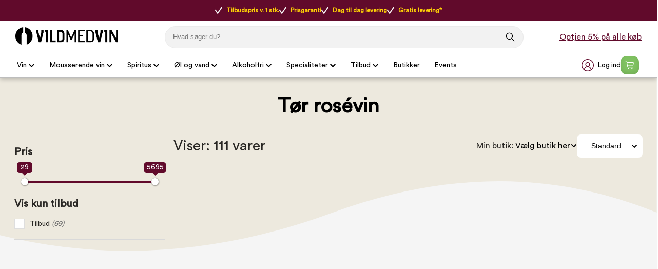

--- FILE ---
content_type: text/html
request_url: https://www.vildmedvin.dk/vine/rosevin/tor-rosevin
body_size: 49250
content:
<!DOCTYPE html>
<html data-vue-meta-server-rendered lang="da" data-vue-meta="%7B%22lang%22:%7B%221%22:%22da%22%7D%7D">
  <head><!-- index for default theme -->
  	<title>Køb Tør rosévin med fri fragt og prisgaranti</title>
		<meta data-vue-meta="1" charset="utf-8"><meta data-vue-meta="1" name="viewport" content="width=device-width,initial-scale=1,minimal-ui,maximum-scale=1"><meta data-vue-meta="1" name="robots" content="index, follow, max-image-preview:large"><meta data-vue-meta="1" name="mobile-web-app-capable" content="yes"><meta data-vue-meta="1" name="theme-color" content="#ffffff"><meta data-vue-meta="1" name="apple-mobile-web-app-status-bar-style" content="#ffffff"><meta data-vue-meta="1" data-vmid="description" name="description" content="Se stort udvalg af Tør rosévin hos Vildmedvin. Her får du prisgaranti og fri fragt, og kan optjene bonus online og i butik."><meta data-vue-meta="1" data-vmid="title" name="title" content="Køb Tør rosévin med fri fragt og prisgaranti"><meta data-vue-meta="1" data-vmid="keywords" name="keywords" content=""><meta data-vue-meta="1" data-vmid="og:title" name="og:title" content="Tør rosévin"><meta data-vue-meta="1" data-vmid="og:type" name="og:type" content="website"><meta data-vue-meta="1" data-vmid="og:url" name="og:url" content="https://www.vildmedvin.dk/vine/rosevin/tor-rosevin"><meta data-vue-meta="1" data-vmid="og:image" name="og:image" content="https://www.vildmedvin.dk/assets/logo.svg">
		<meta name="generator" content="Vue Storefront">
    <meta name="viewport" content="width=device-width,initial-scale=1,maximum-scale=1">
    <link data-vue-meta="1" rel="icon" type="image/png" href="/assets/favicon-32x32.png" sizes="32x32"><link data-vue-meta="1" rel="icon" type="image/png" href="/assets/favicon-16x16.png" sizes="16x16"><link data-vue-meta="1" rel="apple-touch-icon" href="/assets/apple-touch-icon.png"><link data-vue-meta="1" rel="apple-touch-startup-image" href="/assets/apple_splash_2048.png" sizes="2048x2732"><link data-vue-meta="1" rel="apple-touch-startup-image" href="/assets/apple_splash_1668.png" sizes="1668x2224"><link data-vue-meta="1" rel="apple-touch-startup-image" href="/assets/apple_splash_1536.png" sizes="1536x2048"><link data-vue-meta="1" rel="apple-touch-startup-image" href="/assets/apple_splash_1125.png" sizes="1125x2436"><link data-vue-meta="1" rel="apple-touch-startup-image" href="/assets/apple_splash_1242.png" sizes="1242x2208"><link data-vue-meta="1" rel="apple-touch-startup-image" href="/assets/apple_splash_750.png" sizes="750x1334"><link data-vue-meta="1" rel="apple-touch-startup-image" href="/assets/apple_splash_640.png" sizes="640x1136"><link data-vue-meta="1" rel="manifest" href="/assets/manifest.json"><link data-vue-meta="1" rel="preload" href="/assets/fonts/CircularStd-Book.woff" as="font" crossorigin="true"><link data-vue-meta="1" rel="preload" href="/assets/fonts/MaterialIcons-Regular.woff" as="font" crossorigin="true"><link data-vue-meta="1" rel="alternate" href="https://www.vildmedvin.dk" hreflang="da"><link data-vue-meta="1" rel="alternate" href="https://www.winefamly.se" hreflang="se"><link data-vue-meta="1" rel="canonical" href="https://www.vildmedvin.dk/vine/rosevin/tor-rosevin">
		<script data-vue-meta="1" src="https://cdn.jsdelivr.net/npm/pwacompat@2.0.6/pwacompat.min.js" async integrity="sha384-GOaSLecPIMCJksN83HLuYf9FToOiQ2Df0+0ntv7ey8zjUHESXhthwvq9hXAZTifA" crossorigin="anonymous"></script><script data-vue-meta="1" src="https://policy.app.cookieinformation.com/uc.js" id="CookieConsent" dataculture="DA" datagcmversion="2.0" type="text/javascript"></script>
		<link rel="preload" href="/dist/manifest.04d81cc9daf42678ce44.js" as="script"><link rel="preload" href="/dist/vendor.04d81cc9daf42678ce44.js" as="script"><link rel="preload" href="/dist/app.04d81cc9daf42678ce44.js" as="script"><link rel="preload" href="/dist/vsf-layout-default.04d81cc9daf42678ce44.js" as="script"><link rel="preload" href="/dist/vsf-layout-default.04d81cc9daf42678ce44.js.map"><link rel="preload" href="/dist/vsf-category.04d81cc9daf42678ce44.js" as="script"><link rel="preload" href="/dist/vsf-category.04d81cc9daf42678ce44.js.map"><link rel="preload" href="/dist/53.04d81cc9daf42678ce44.js" as="script"><link rel="preload" href="/dist/53.04d81cc9daf42678ce44.js.map"><link rel="preload" href="/dist/2.04d81cc9daf42678ce44.js" as="script"><link rel="preload" href="/dist/2.04d81cc9daf42678ce44.js.map"><link rel="preload" href="/dist/6.04d81cc9daf42678ce44.js" as="script"><link rel="preload" href="/dist/6.04d81cc9daf42678ce44.js.map"><link rel="preload" href="/dist/0.04d81cc9daf42678ce44.js" as="script"><link rel="preload" href="/dist/0.04d81cc9daf42678ce44.js.map"><link rel="preload" href="/dist/82.04d81cc9daf42678ce44.js" as="script"><link rel="preload" href="/dist/82.04d81cc9daf42678ce44.js.map"><link rel="preload" href="/dist/vsf-customer-list-signup-modal.04d81cc9daf42678ce44.js" as="script"><link rel="preload" href="/dist/vsf-customer-list-signup-modal.04d81cc9daf42678ce44.js.map"><link rel="prefetch" href="/dist/10.04d81cc9daf42678ce44.js"><link rel="prefetch" href="/dist/11.04d81cc9daf42678ce44.js"><link rel="prefetch" href="/dist/12.04d81cc9daf42678ce44.js"><link rel="prefetch" href="/dist/13.04d81cc9daf42678ce44.js"><link rel="prefetch" href="/dist/3.04d81cc9daf42678ce44.js"><link rel="prefetch" href="/dist/4.04d81cc9daf42678ce44.js"><link rel="prefetch" href="/dist/5.04d81cc9daf42678ce44.js"><link rel="prefetch" href="/dist/51.04d81cc9daf42678ce44.js"><link rel="prefetch" href="/dist/52.04d81cc9daf42678ce44.js"><link rel="prefetch" href="/dist/54.04d81cc9daf42678ce44.js"><link rel="prefetch" href="/dist/55.04d81cc9daf42678ce44.js"><link rel="prefetch" href="/dist/56.04d81cc9daf42678ce44.js"><link rel="prefetch" href="/dist/57.04d81cc9daf42678ce44.js"><link rel="prefetch" href="/dist/58.04d81cc9daf42678ce44.js"><link rel="prefetch" href="/dist/59.04d81cc9daf42678ce44.js"><link rel="prefetch" href="/dist/60.04d81cc9daf42678ce44.js"><link rel="prefetch" href="/dist/61.04d81cc9daf42678ce44.js"><link rel="prefetch" href="/dist/62.04d81cc9daf42678ce44.js"><link rel="prefetch" href="/dist/63.04d81cc9daf42678ce44.js"><link rel="prefetch" href="/dist/64.04d81cc9daf42678ce44.js"><link rel="prefetch" href="/dist/65.04d81cc9daf42678ce44.js"><link rel="prefetch" href="/dist/66.04d81cc9daf42678ce44.js"><link rel="prefetch" href="/dist/67.04d81cc9daf42678ce44.js"><link rel="prefetch" href="/dist/68.04d81cc9daf42678ce44.js"><link rel="prefetch" href="/dist/69.04d81cc9daf42678ce44.js"><link rel="prefetch" href="/dist/7.04d81cc9daf42678ce44.js"><link rel="prefetch" href="/dist/70.04d81cc9daf42678ce44.js"><link rel="prefetch" href="/dist/71.04d81cc9daf42678ce44.js"><link rel="prefetch" href="/dist/72.04d81cc9daf42678ce44.js"><link rel="prefetch" href="/dist/73.04d81cc9daf42678ce44.js"><link rel="prefetch" href="/dist/74.04d81cc9daf42678ce44.js"><link rel="prefetch" href="/dist/75.04d81cc9daf42678ce44.js"><link rel="prefetch" href="/dist/76.04d81cc9daf42678ce44.js"><link rel="prefetch" href="/dist/77.04d81cc9daf42678ce44.js"><link rel="prefetch" href="/dist/78.04d81cc9daf42678ce44.js"><link rel="prefetch" href="/dist/79.04d81cc9daf42678ce44.js"><link rel="prefetch" href="/dist/80.04d81cc9daf42678ce44.js"><link rel="prefetch" href="/dist/81.04d81cc9daf42678ce44.js"><link rel="prefetch" href="/dist/83.04d81cc9daf42678ce44.js"><link rel="prefetch" href="/dist/84.04d81cc9daf42678ce44.js"><link rel="prefetch" href="/dist/85.04d81cc9daf42678ce44.js"><link rel="prefetch" href="/dist/86.04d81cc9daf42678ce44.js"><link rel="prefetch" href="/dist/87.04d81cc9daf42678ce44.js"><link rel="prefetch" href="/dist/88.04d81cc9daf42678ce44.js"><link rel="prefetch" href="/dist/89.04d81cc9daf42678ce44.js"><link rel="prefetch" href="/dist/90.04d81cc9daf42678ce44.js"><link rel="prefetch" href="/dist/91.04d81cc9daf42678ce44.js"><link rel="prefetch" href="/dist/lang-da-DK-json.04d81cc9daf42678ce44.js"><link rel="prefetch" href="/dist/lang-se-SE-json.04d81cc9daf42678ce44.js"><link rel="prefetch" href="/dist/vsf-ageapprove.04d81cc9daf42678ce44.js"><link rel="prefetch" href="/dist/vsf-bestmatch.04d81cc9daf42678ce44.js"><link rel="prefetch" href="/dist/vsf-cart.04d81cc9daf42678ce44.js"><link rel="prefetch" href="/dist/vsf-cart~vsf-checkout.04d81cc9daf42678ce44.js"><link rel="prefetch" href="/dist/vsf-checkout~vsf-thank-you-page.04d81cc9daf42678ce44.js"><link rel="prefetch" href="/dist/vsf-customer-list-modal.04d81cc9daf42678ce44.js"><link rel="prefetch" href="/dist/vsf-forgot-pass.04d81cc9daf42678ce44.js"><link rel="prefetch" href="/dist/vsf-layout-longer-delivery.04d81cc9daf42678ce44.js"><link rel="prefetch" href="/dist/vsf-layout-no-delivery.04d81cc9daf42678ce44.js"><link rel="prefetch" href="/dist/vsf-layout-signup.04d81cc9daf42678ce44.js"><link rel="prefetch" href="/dist/vsf-layout-update-password.04d81cc9daf42678ce44.js"><link rel="prefetch" href="/dist/vsf-login.04d81cc9daf42678ce44.js"><link rel="prefetch" href="/dist/vsf-register.04d81cc9daf42678ce44.js"><link rel="prefetch" href="/dist/vsf-search-adapter-0.04d81cc9daf42678ce44.js"><link rel="prefetch" href="/dist/vsf-search.04d81cc9daf42678ce44.js"><link rel="prefetch" href="/dist/vsf-sidebar-menu.04d81cc9daf42678ce44.js"><link rel="prefetch" href="/dist/vsf-signup.04d81cc9daf42678ce44.js"><link rel="prefetch" href="/dist/vsf-sitemap.04d81cc9daf42678ce44.js"><link rel="prefetch" href="/dist/vsf-thank-you-page.04d81cc9daf42678ce44.js"><link rel="prefetch" href="/dist/vsf-vildmed-bestseller.04d81cc9daf42678ce44.js">
		<style data-vue-ssr-id="81027432:0 52fd10e4:0 4f9a638f:0 66d54644:0 4d0d4298:0 5142ff01:0 0c4f707b:0 22b6c5e5:0 3c3e2de0:0 7fee2c76:0 6172b130:0 5ec937db:0 acf33b2c:0 8537e1a8:0 618896ee:0 455ac931:0 057249f8:0 4c9a9c89:0 29af6888:0 e803ccba:0 411dc74e:0 0b21ef81:0 019a89ff:0 1aaafd3b:0 15b96f5c:0 e3544610:0 f64765a4:0 473e4d9c:0 ea669eda:0 16878a0c:0 67b9a49a:0 00fb9fe5:0 25210c94:0 641d7cd6:0 5c234118:0 6029e604:0 60f0c1b0:0 7386d30a:0 4428c535:0 f5aedd28:0 1515d226:0 a16c4078:0">#app[data-v-3ece6cf2]{background-color:#f5f5f5;color:#282623;max-height:inherit}[data-v-3ece6cf2] button,input[data-v-3ece6cf2],textarea[data-v-3ece6cf2]{font-family:CircularStd,serif}[data-v-3ece6cf2] .material-icons{font-size:30px;font-family:'Material Icons';font-weight:400;font-style:normal;line-height:1;letter-spacing:normal;text-transform:none;display:inline-block;white-space:nowrap;word-wrap:normal;direction:ltr;-webkit-font-feature-settings:'liga';-webkit-font-smoothing:antialiased}.disable-scroll{overflow:hidden;height:100%}#zdbutton{background-color:#610a2b!important;color:#fff!important;fill:#fff!important;padding:12px 22px;border-radius:999rem;border:none;text-decoration:none;font-weight:700;position:fixed;right:20px;bottom:10px;font-family:system-ui,-apple-system,BlinkMacSystemFont,Segoe UI,Oxygen-Sans,Ubuntu,Cantarell,Helvetica Neue,Arial,sans-serif;font-size:.97143rem;z-index:2;display:none}#zdbutton #Layer_1{width:20px;height:20px;margin-right:6px;vertical-align:middle}#zdbutton span{vertical-align:middle}@media (max-width:767px){#zdbutton.product{bottom:115px}}.help-box{width:341px;height:auto;font-size:14px;right:30px;bottom:0;position:fixed;z-index:10}@media (max-width:540px){.help-box{width:100%;right:0;bottom:0;position:fixed}}.help-box .help-header{background:#610a2b;color:#fff;font-size:20px;padding:13px 50px;border-radius:10px 10px 0 0;font-weight:900;text-align:center}.help-box .help-box-container{padding:20px;background:#fff;border:1px solid #e5e5e5}.help-box .help-box-container .circle-box{background:#f2f2f2;display:-ms-flexbox;display:flex;border-radius:100px;margin-bottom:20px;-ms-flex-pack:justify;justify-content:space-between}.help-box .help-box-container .circle-box .text{width:60%;padding:0 7%;display:-ms-flexbox;display:flex;-ms-flex-pack:center;justify-content:center;-ms-flex-direction:column;flex-direction:column}.help-box .help-box-container .circle-box .text .title{font-size:16px;font-weight:700}.help-box .help-box-container .help-footer{text-align:center;color:#454545;margin-top:20px}input::-webkit-inner-spin-button,input::-webkit-outer-spin-button{-webkit-appearance:none;margin:0}input[type=number]{-moz-appearance:textfield}.container{-webkit-box-sizing:border-box;box-sizing:border-box;margin-left:auto;margin-right:auto;padding-right:8px;padding-left:8px}.container-fluid{padding-right:16px;padding-left:16px}@media only screen and (min-width:576px){.container{max-width:100%}}.row{-webkit-box-sizing:border-box;box-sizing:border-box;display:-ms-flexbox;display:flex;-ms-flex:0 1 auto;flex:0 1 auto;-ms-flex-direction:row;flex-direction:row;-ms-flex-wrap:wrap;flex-wrap:wrap;margin-right:-8px;margin-left:-8px}.row.reverse{-ms-flex-direction:row-reverse;flex-direction:row-reverse}.col.reverse{-ms-flex-direction:column-reverse;flex-direction:column-reverse}[class^=col-]{-webkit-box-sizing:border-box;box-sizing:border-box;-ms-flex:0 0 auto;flex:0 0 auto;-ms-flex-preferred-size:100%;flex-basis:100%;padding-right:8px;padding-left:8px;max-width:100%}[class*=" col-xs"],[class^=col-xs]{-webkit-box-sizing:border-box;box-sizing:border-box;-ms-flex:0 0 auto;flex:0 0 auto;padding-right:8px;padding-left:8px}.col-xs{-ms-flex-positive:1;flex-grow:1;-ms-flex-preferred-size:0;flex-basis:0;max-width:100%}.col-xs-1{-ms-flex-preferred-size:8.33333333%;flex-basis:8.33333333%;max-width:8.33333333%}.col-xs-2{-ms-flex-preferred-size:16.66666667%;flex-basis:16.66666667%;max-width:16.66666667%}.col-xs-3{-ms-flex-preferred-size:25%;flex-basis:25%;max-width:25%}.col-xs-4{-ms-flex-preferred-size:33.33333333%;flex-basis:33.33333333%;max-width:33.33333333%}.col-xs-5{-ms-flex-preferred-size:41.66666667%;flex-basis:41.66666667%;max-width:41.66666667%}.col-xs-6{-ms-flex-preferred-size:50%;flex-basis:50%;max-width:50%}.col-xs-7{-ms-flex-preferred-size:58.33333333%;flex-basis:58.33333333%;max-width:58.33333333%}.col-xs-8{-ms-flex-preferred-size:66.66666667%;flex-basis:66.66666667%;max-width:66.66666667%}.col-xs-9{-ms-flex-preferred-size:75%;flex-basis:75%;max-width:75%}.col-xs-10{-ms-flex-preferred-size:83.33333333%;flex-basis:83.33333333%;max-width:83.33333333%}.col-xs-11{-ms-flex-preferred-size:91.66666667%;flex-basis:91.66666667%;max-width:91.66666667%}.col-xs-12{-ms-flex-preferred-size:100%;flex-basis:100%;max-width:100%}.col-xs-offset-0{margin-left:0}.col-xs-offset-1{margin-left:8.33333333%}.col-xs-offset-2{margin-left:16.66666667%}.col-xs-offset-3{margin-left:25%}.col-xs-offset-4{margin-left:33.33333333%}.col-xs-offset-5{margin-left:41.66666667%}.col-xs-offset-6{margin-left:50%}.col-xs-offset-7{margin-left:58.33333333%}.col-xs-offset-8{margin-left:66.66666667%}.col-xs-offset-9{margin-left:75%}.col-xs-offset-10{margin-left:83.33333333%}.col-xs-offset-11{margin-left:91.66666667%}.start-xs{-ms-flex-pack:start;justify-content:flex-start;text-align:start}.center-xs{-ms-flex-pack:center;justify-content:center;text-align:center}.end-xs{-ms-flex-pack:end;justify-content:flex-end;text-align:end}.top-xs{-ms-flex-align:start;align-items:flex-start}.middle-xs{-ms-flex-align:center;align-items:center}.bottom-xs{-ms-flex-align:end;align-items:flex-end}.around-xs{-ms-flex-pack:distribute;justify-content:space-around}.between-xs{-ms-flex-pack:justify;justify-content:space-between}.first-xs{-ms-flex-order:-1;order:-1}.last-xs{-ms-flex-order:1;order:1}.initial-order-xs{-ms-flex-order:initial;order:initial}@media only screen and (min-width:576px){.col-sm{-ms-flex-positive:1;flex-grow:1;-ms-flex-preferred-size:0;flex-basis:0;max-width:100%}.col-sm-1{-ms-flex-preferred-size:8.33333333%;flex-basis:8.33333333%;max-width:8.33333333%}.col-sm-2{-ms-flex-preferred-size:16.66666667%;flex-basis:16.66666667%;max-width:16.66666667%}.col-sm-3{-ms-flex-preferred-size:25%;flex-basis:25%;max-width:25%}.col-sm-4{-ms-flex-preferred-size:33.33333333%;flex-basis:33.33333333%;max-width:33.33333333%}.col-sm-5{-ms-flex-preferred-size:41.66666667%;flex-basis:41.66666667%;max-width:41.66666667%}.col-sm-6{-ms-flex-preferred-size:50%;flex-basis:50%;max-width:50%}.col-sm-7{-ms-flex-preferred-size:58.33333333%;flex-basis:58.33333333%;max-width:58.33333333%}.col-sm-8{-ms-flex-preferred-size:66.66666667%;flex-basis:66.66666667%;max-width:66.66666667%}.col-sm-9{-ms-flex-preferred-size:75%;flex-basis:75%;max-width:75%}.col-sm-10{-ms-flex-preferred-size:83.33333333%;flex-basis:83.33333333%;max-width:83.33333333%}.col-sm-11{-ms-flex-preferred-size:91.66666667%;flex-basis:91.66666667%;max-width:91.66666667%}.col-sm-12{-ms-flex-preferred-size:100%;flex-basis:100%;max-width:100%}.col-sm-offset-0{margin-left:0}.col-sm-offset-1{margin-left:8.33333333%}.col-sm-offset-2{margin-left:16.66666667%}.col-sm-offset-3{margin-left:25%}.col-sm-offset-4{margin-left:33.33333333%}.col-sm-offset-5{margin-left:41.66666667%}.col-sm-offset-6{margin-left:50%}.col-sm-offset-7{margin-left:58.33333333%}.col-sm-offset-8{margin-left:66.66666667%}.col-sm-offset-9{margin-left:75%}.col-sm-offset-10{margin-left:83.33333333%}.col-sm-offset-11{margin-left:91.66666667%}.start-sm{-ms-flex-pack:start;justify-content:flex-start;text-align:start}.center-sm{-ms-flex-pack:center;justify-content:center;text-align:center}.end-sm{-ms-flex-pack:end;justify-content:flex-end;text-align:end}.top-sm{-ms-flex-align:start;align-items:flex-start}.middle-sm{-ms-flex-align:center;align-items:center}.bottom-sm{-ms-flex-align:end;align-items:flex-end}.around-sm{-ms-flex-pack:distribute;justify-content:space-around}.between-sm{-ms-flex-pack:justify;justify-content:space-between}.first-sm{-ms-flex-order:-1;order:-1}.last-sm{-ms-flex-order:1;order:1}.initial-order-sm{-ms-flex-order:initial;order:initial}}@media only screen and (min-width:768px){.col-md,.col-md-1,.col-md-10,.col-md-11,.col-md-12,.col-md-2,.col-md-3,.col-md-4,.col-md-5,.col-md-6,.col-md-7,.col-md-8,.col-md-9,.col-md-offset-0,.col-md-offset-1,.col-md-offset-10,.col-md-offset-11,.col-md-offset-12,.col-md-offset-2,.col-md-offset-3,.col-md-offset-4,.col-md-offset-5,.col-md-offset-6,.col-md-offset-7,.col-md-offset-8,.col-md-offset-9{-webkit-box-sizing:border-box;box-sizing:border-box;-ms-flex:0 0 auto;flex:0 0 auto;padding-right:8px;padding-left:8px}.col-md{-ms-flex-positive:1;flex-grow:1;-ms-flex-preferred-size:0;flex-basis:0;max-width:100%}.col-md-1{-ms-flex-preferred-size:8.33333333%;flex-basis:8.33333333%;max-width:8.33333333%}.col-md-2{-ms-flex-preferred-size:16.66666667%;flex-basis:16.66666667%;max-width:16.66666667%}.col-md-3{-ms-flex-preferred-size:25%;flex-basis:25%;max-width:25%}.col-md-4{-ms-flex-preferred-size:33.33333333%;flex-basis:33.33333333%;max-width:33.33333333%}.col-md-5{-ms-flex-preferred-size:41.66666667%;flex-basis:41.66666667%;max-width:41.66666667%}.col-md-6{-ms-flex-preferred-size:50%;flex-basis:50%;max-width:50%}.col-md-7{-ms-flex-preferred-size:58.33333333%;flex-basis:58.33333333%;max-width:58.33333333%}.col-md-8{-ms-flex-preferred-size:66.66666667%;flex-basis:66.66666667%;max-width:66.66666667%}.col-md-9{-ms-flex-preferred-size:75%;flex-basis:75%;max-width:75%}.col-md-10{-ms-flex-preferred-size:83.33333333%;flex-basis:83.33333333%;max-width:83.33333333%}.col-md-11{-ms-flex-preferred-size:91.66666667%;flex-basis:91.66666667%;max-width:91.66666667%}.col-md-12{-ms-flex-preferred-size:100%;flex-basis:100%;max-width:100%}.col-md-offset-0{margin-left:0}.col-md-offset-1{margin-left:8.33333333%}.col-md-offset-2{margin-left:16.66666667%}.col-md-offset-3{margin-left:25%}.col-md-offset-4{margin-left:33.33333333%}.col-md-offset-5{margin-left:41.66666667%}.col-md-offset-6{margin-left:50%}.col-md-offset-7{margin-left:58.33333333%}.col-md-offset-8{margin-left:66.66666667%}.col-md-offset-9{margin-left:75%}.col-md-offset-10{margin-left:83.33333333%}.col-md-offset-11{margin-left:91.66666667%}.start-md{-ms-flex-pack:start;justify-content:flex-start;text-align:start}.center-md{-ms-flex-pack:center;justify-content:center;text-align:center}.end-md{-ms-flex-pack:end;justify-content:flex-end;text-align:end}.top-md{-ms-flex-align:start;align-items:flex-start}.middle-md{-ms-flex-align:center;align-items:center}.bottom-md{-ms-flex-align:end;align-items:flex-end}.around-md{-ms-flex-pack:distribute;justify-content:space-around}.between-md{-ms-flex-pack:justify;justify-content:space-between}.first-md{-ms-flex-order:-1;order:-1}.last-md{-ms-flex-order:1;order:1}.initial-order-md{-ms-flex-order:initial;order:initial}}@media only screen and (min-width:992px){.col-lg,.col-lg-1,.col-lg-10,.col-lg-11,.col-lg-12,.col-lg-2,.col-lg-3,.col-lg-4,.col-lg-5,.col-lg-6,.col-lg-7,.col-lg-8,.col-lg-9,.col-lg-offset-0,.col-lg-offset-1,.col-lg-offset-10,.col-lg-offset-11,.col-lg-offset-12,.col-lg-offset-2,.col-lg-offset-3,.col-lg-offset-4,.col-lg-offset-5,.col-lg-offset-6,.col-lg-offset-7,.col-lg-offset-8,.col-lg-offset-9{-webkit-box-sizing:border-box;box-sizing:border-box;-ms-flex:0 0 auto;flex:0 0 auto;padding-right:8px;padding-left:8px}.col-lg{-ms-flex-positive:1;flex-grow:1;-ms-flex-preferred-size:0;flex-basis:0;max-width:100%}.col-lg-1{-ms-flex-preferred-size:8.33333333%;flex-basis:8.33333333%;max-width:8.33333333%}.col-lg-2{-ms-flex-preferred-size:16.66666667%;flex-basis:16.66666667%;max-width:16.66666667%}.col-lg-3{-ms-flex-preferred-size:25%;flex-basis:25%;max-width:25%}.col-lg-4{-ms-flex-preferred-size:33.33333333%;flex-basis:33.33333333%;max-width:33.33333333%}.col-lg-5{-ms-flex-preferred-size:41.66666667%;flex-basis:41.66666667%;max-width:41.66666667%}.col-lg-6{-ms-flex-preferred-size:50%;flex-basis:50%;max-width:50%}.col-lg-7{-ms-flex-preferred-size:58.33333333%;flex-basis:58.33333333%;max-width:58.33333333%}.col-lg-8{-ms-flex-preferred-size:66.66666667%;flex-basis:66.66666667%;max-width:66.66666667%}.col-lg-9{-ms-flex-preferred-size:75%;flex-basis:75%;max-width:75%}.col-lg-10{-ms-flex-preferred-size:83.33333333%;flex-basis:83.33333333%;max-width:83.33333333%}.col-lg-11{-ms-flex-preferred-size:91.66666667%;flex-basis:91.66666667%;max-width:91.66666667%}.col-lg-12{-ms-flex-preferred-size:100%;flex-basis:100%;max-width:100%}.col-lg-offset-0{margin-left:0}.col-lg-offset-1{margin-left:8.33333333%}.col-lg-offset-2{margin-left:16.66666667%}.col-lg-offset-3{margin-left:25%}.col-lg-offset-4{margin-left:33.33333333%}.col-lg-offset-5{margin-left:41.66666667%}.col-lg-offset-6{margin-left:50%}.col-lg-offset-7{margin-left:58.33333333%}.col-lg-offset-8{margin-left:66.66666667%}.col-lg-offset-9{margin-left:75%}.col-lg-offset-10{margin-left:83.33333333%}.col-lg-offset-11{margin-left:91.66666667%}.start-lg{-ms-flex-pack:start;justify-content:flex-start;text-align:start}.center-lg{-ms-flex-pack:center;justify-content:center;text-align:center}.end-lg{-ms-flex-pack:end;justify-content:flex-end;text-align:end}.top-lg{-ms-flex-align:start;align-items:flex-start}.middle-lg{-ms-flex-align:center;align-items:center}.bottom-lg{-ms-flex-align:end;align-items:flex-end}.around-lg{-ms-flex-pack:distribute;justify-content:space-around}.between-lg{-ms-flex-pack:justify;justify-content:space-between}.first-lg{-ms-flex-order:-1;order:-1}.last-lg{-ms-flex-order:1;order:1}.initial-order-lg{-ms-flex-order:initial;order:initial}}@media only screen and (min-width:1200px){.col-xl,.col-xl-1,.col-xl-10,.col-xl-11,.col-xl-12,.col-xl-2,.col-xl-3,.col-xl-4,.col-xl-5,.col-xl-6,.col-xl-7,.col-xl-8,.col-xl-9,.col-xl-offset-0,.col-xl-offset-1,.col-xl-offset-10,.col-xl-offset-11,.col-xl-offset-12,.col-xl-offset-2,.col-xl-offset-3,.col-xl-offset-4,.col-xl-offset-5,.col-xl-offset-6,.col-xl-offset-7,.col-xl-offset-8,.col-xl-offset-9{-webkit-box-sizing:border-box;box-sizing:border-box;-ms-flex:0 0 auto;flex:0 0 auto;padding-right:8px;padding-left:8px}.col-xl{-ms-flex-positive:1;flex-grow:1;-ms-flex-preferred-size:0;flex-basis:0;max-width:100%}.col-xl-1{-ms-flex-preferred-size:8.33333333%;flex-basis:8.33333333%;max-width:8.33333333%}.col-xl-2{-ms-flex-preferred-size:16.66666667%;flex-basis:16.66666667%;max-width:16.66666667%}.col-xl-3{-ms-flex-preferred-size:25%;flex-basis:25%;max-width:25%}.col-xl-4{-ms-flex-preferred-size:33.33333333%;flex-basis:33.33333333%;max-width:33.33333333%}.col-xl-5{-ms-flex-preferred-size:41.66666667%;flex-basis:41.66666667%;max-width:41.66666667%}.col-xl-6{-ms-flex-preferred-size:50%;flex-basis:50%;max-width:50%}.col-xl-7{-ms-flex-preferred-size:58.33333333%;flex-basis:58.33333333%;max-width:58.33333333%}.col-xl-8{-ms-flex-preferred-size:66.66666667%;flex-basis:66.66666667%;max-width:66.66666667%}.col-xl-9{-ms-flex-preferred-size:75%;flex-basis:75%;max-width:75%}.col-xl-10{-ms-flex-preferred-size:83.33333333%;flex-basis:83.33333333%;max-width:83.33333333%}.col-xl-11{-ms-flex-preferred-size:91.66666667%;flex-basis:91.66666667%;max-width:91.66666667%}.col-xl-12{-ms-flex-preferred-size:100%;flex-basis:100%;max-width:100%}.col-xl-offset-0{margin-left:0}.col-xl-offset-1{margin-left:8.33333333%}.col-xl-offset-2{margin-left:16.66666667%}.col-xl-offset-3{margin-left:25%}.col-xl-offset-4{margin-left:33.33333333%}.col-xl-offset-5{margin-left:41.66666667%}.col-xl-offset-6{margin-left:50%}.col-xl-offset-7{margin-left:58.33333333%}.col-xl-offset-8{margin-left:66.66666667%}.col-xl-offset-9{margin-left:75%}.col-xl-offset-10{margin-left:83.33333333%}.col-xl-offset-11{margin-left:91.66666667%}.start-xl{-ms-flex-pack:start;justify-content:flex-start;text-align:start}.center-xl{-ms-flex-pack:center;justify-content:center;text-align:center}.end-xl{-ms-flex-pack:end;justify-content:flex-end;text-align:end}.top-xl{-ms-flex-align:start;align-items:flex-start}.middle-xl{-ms-flex-align:center;align-items:center}.bottom-xl{-ms-flex-align:end;align-items:flex-end}.around-xl{-ms-flex-pack:distribute;justify-content:space-around}.between-xl{-ms-flex-pack:justify;justify-content:space-between}.first-xl{-ms-flex-order:-1;order:-1}.last-xl{-ms-flex-order:1;order:1}.initial-order-xl{-ms-flex-order:initial;order:initial}}@media only screen and (max-width:575px){.hidden-xs{display:none}}@media only screen and (min-width:576px) and (max-width:767px){.hidden-sm{display:none}}@media only screen and (min-width:768px) and (max-width:991px){.hidden-md{display:none}}@media only screen and (min-width:992px) and (max-width:1199px){.hidden-lg{display:none}}@media only screen and (min-width:1200px){.hidden-xl{display:none}}@font-face{font-family:CircularStd;font-display:swap;src:url(/assets/fonts/CircularStd-Book.woff) format("woff")}@font-face{font-family:CircularStd-Bold;font-display:swap;src:url(/assets/fonts/CircularStd-Bold.woff) format("woff")}@font-face{font-family:CircularStd-Black;font-display:swap;src:url(/assets/fonts/CircularStd-Black.woff) format("woff")}@font-face{font-family:CircularStd-Book-Italic;font-display:swap;src:url(/assets/fonts/CircularStd-BookItalic.woff) format("woff")}@font-face{font-family:'Material Icons';font-display:swap;src:url(/assets/fonts/MaterialIcons-Regular.woff) format("woff")}@font-face{font-family:Poppins-Bold;font-display:swap;src:url(/assets/fonts/Poppins-Bold.woff) format("woff")}body,html{margin:0;padding:0}a{color:inherit;position:relative;text-decoration:none;-webkit-tap-highlight-color:transparent;-webkit-tap-highlight-color:transparent}#app{overflow-x:clip}#viewport{overflow-x:clip}body{font-size:16px;font-family:CircularStd,sans-serif;font-weight:400;position:relative}h1,h2,h3,h4,h5{font-family:CircularStd,serif}.h1,h1{font-size:48px}.h2,h2{font-size:24px}@media (max-width:767px){.h2,h2{font-size:20px}}.h3,h3{font-size:24px}.h4,h4{font-size:18px}.h5,h5{font-size:14px}.h6,h6{font-size:12px}.serif{font-family:CircularStd,serif}.sans-serif{font-family:CircularStd,sans-serif}.uppercase{text-transform:uppercase}.align-center{text-align:center}.align-right{text-align:right}.align-left{text-align:left}.align-justify{text-align:justify}.weight-400{font-weight:400}.weight-700{font-weight:700}.lh16{line-height:16px}.lh20{line-height:20px}.lh25{line-height:25px}.lh30{line-height:30px}.lh35{line-height:35px}.lh40{line-height:40px}.fs-medium-small{font-size:14px}.fs-medium{font-size:18px}.fs-large{font-size:24px}.fs-big{font-size:36px}.fs16{font-size:16px}.cl-transparent{color:transparent}.cl-black{color:#000}.cl-white{color:#fff}.cl-white-smoke{color:#f2f2f2}.cl-gainsboro{color:#e0e0e0}.cl-silver{color:#bdbdbd}.cl-gray{color:#828282}.cl-suva-gray{color:#8e8e8e}.cl-matterhorn{color:#4f4f4f}.cl-burnt-sienna{color:#eb5757}.cl-buccaneer{color:#755}.cl-forest-green{color:#308c14}.cl-puerto-rico{color:#4dba87}.cl-mine-shaft{color:#333}.cl-bg-gray{color:#f5f5f5}.cl-primary{color:#4f4f4f}.\:cl-primary:hover{color:#4f4f4f}.cl-secondary{color:#828282}.\:cl-secondary:hover{color:#4f4f4f}.cl-accent{color:#4f4f4f}.\:cl-accent:hover{color:#000}.cl-tertiary{color:#bdbdbd}.cl-success{color:#4dba87}.cl-warning{color:#755}.cl-error{color:#eb5757}.cl-bg-primary{color:#f5f5f5}.\:cl-bg-primary:hover{color:#bdbdbd}.cl-bg-secondary{color:#f5f5f5}.\:cl-bg-secondary:hover{color:#e0e0e0}.cl-bg-tertiary{color:#8e8e8e}.cl-brdr-primary{color:#bdbdbd}.cl-brdr-secondary{color:#e0e0e0}.bg-cl-transparent{background-color:rgba(0,0,0,0)}.bg-cl-black{background-color:#000}.bg-cl-white{background-color:#fff}.bg-cl-white-smoke{background-color:#f2f2f2}.bg-cl-gainsboro{background-color:#e0e0e0}.bg-cl-silver{background-color:#bdbdbd}.bg-cl-gray{background-color:#828282}.bg-cl-suva-gray{background-color:#8e8e8e}.bg-cl-matterhorn{background-color:#4f4f4f}.bg-cl-burnt-sienna{background-color:#eb5757}.bg-cl-buccaneer{background-color:#755}.bg-cl-forest-green{background-color:#308c14}.bg-cl-puerto-rico{background-color:#4dba87}.bg-cl-mine-shaft{background-color:#333}.bg-cl-bg-gray{background-color:#f5f5f5}.bg-cl-primary{background-color:#f5f5f5}.\:bg-cl-primary:hover{background-color:#bdbdbd}.bg-cl-secondary{background-color:#f5f5f5}.\:bg-cl-secondary:hover{background-color:#e0e0e0}.bg-cl-tertiary{background-color:#8e8e8e}.bg-cl-th-primary{background-color:#4f4f4f}.\:bg-cl-th-primary:hover{background-color:#4f4f4f}.bg-cl-th-secondary{background-color:#828282}.\:bg-cl-th-secondary:hover{background-color:#4f4f4f}.bg-cl-th-accent{background-color:#4f4f4f}.\:bg-cl-th-accent:hover{background-color:#000}.bg-cl-th-tertiary{background-color:#bdbdbd}.bg-cl-th-success{background-color:#4dba87}.bg-cl-th-warning{background-color:#755}.bg-cl-th-error{background-color:#eb5757}.inline-flex{display:-ms-inline-flexbox;display:inline-flex}.flex{display:-ms-flexbox;display:flex}.block{display:block}.center-self{-ms-flex-item-align:center;align-self:center}.relative{position:relative}.absolute{position:absolute}.fixed{position:fixed}.border-box{-webkit-box-sizing:border-box;box-sizing:border-box}.w-100{width:100%}.w-auto{width:auto}.h-100{height:100%}.w-50{width:50%}.mw-100{max-width:100%}.brdr-none{border:none}.brdr-1{border:1px solid}.brdr-top-1{border-top-width:1px;border-top-style:solid}.brdr-bottom-1{border-bottom-width:1px;border-bottom-style:solid}.brdr-left-1{border-left-width:1px;border-left-style:solid}.brdr-right-1{border-right-width:1px;border-right-style:solid}.brdr-square{border-radius:0}.brdr-circle{border-radius:50%}.brdr-cl-transparent{border-color:transparent}.brdr-cl-black{border-color:#000}.brdr-cl-white{border-color:#fff}.brdr-cl-white-smoke{border-color:#f2f2f2}.brdr-cl-gainsboro{border-color:#e0e0e0}.brdr-cl-silver{border-color:#bdbdbd}.brdr-cl-gray{border-color:#828282}.brdr-cl-suva-gray{border-color:#8e8e8e}.brdr-cl-matterhorn{border-color:#4f4f4f}.brdr-cl-burnt-sienna{border-color:#eb5757}.brdr-cl-buccaneer{border-color:#755}.brdr-cl-forest-green{border-color:#308c14}.brdr-cl-puerto-rico{border-color:#4dba87}.brdr-cl-mine-shaft{border-color:#333}.brdr-cl-bg-gray{border-color:#f5f5f5}.brdr-cl-primary{border-color:#bdbdbd}.brdr-cl-secondary{border-color:#e0e0e0}.brdr-cl-th-primary{border-color:#4f4f4f}.\:brdr-cl-th-primary:hover{border-color:#4f4f4f}.brdr-cl-th-secondary{border-color:#828282}.\:brdr-cl-th-secondary:hover{border-color:#4f4f4f}.brdr-cl-th-accent{border-color:#4f4f4f}.\:brdr-cl-th-accent:hover{border-color:#000}.brdr-cl-th-tertiary{border-color:#bdbdbd}.brdr-cl-th-success{border-color:#4dba87}.brdr-cl-th-warning{border-color:#755}.brdr-cl-th-error{border-color:#eb5757}.brdr-cl-bg-primary{border-color:#f5f5f5}.\:brdr-cl-bg-primary:hover{border-color:#bdbdbd}.brdr-cl-bg-secondary{border-color:#f5f5f5}.\:brdr-cl-bg-secondary:hover{border-color:#e0e0e0}.brdr-cl-bg-tertiary{border-color:#8e8e8e}.m0{margin:0}.m5{margin:5px}.m10{margin:10px}.m40{margin:40px}.m5p{margin:5%}.mx5{margin-left:5px;margin-right:5px}.mx10{margin-left:10px;margin-right:10px}.mx5p{margin-left:5%;margin-right:5%}.my0{margin-top:0;margin-bottom:0}.my5{margin-top:5px;margin-bottom:5px}.my10{margin-top:10px;margin-bottom:10px}.my15{margin-top:15px;margin-bottom:15px}.my20{margin-top:20px;margin-bottom:20px}.my30{margin-top:30px;margin-bottom:30px}.my5p{margin-top:5%;margin-bottom:5%}.mt0{margin-top:0}.mt5{margin-top:5px}.mt8{margin-top:8px}.mt10{margin-top:10px}.mt15{margin-top:15px}.mt20{margin-top:20px}.mt25{margin-top:25px}.mt30{margin-top:30px}.mt35{margin-top:35px}.mt50{margin-top:50px}.mt55{margin-top:55px}.mt60{margin-top:60px}.mt5p{margin-top:5%}.mb0{margin-bottom:0}.mb5{margin-bottom:5px}.mb10{margin-bottom:10px}.mb15{margin-bottom:15px}.mb20{margin-bottom:20px}.mb25{margin-bottom:25px}.mb30{margin-bottom:30px}.mb35{margin-bottom:35px}.mb40{margin-bottom:40px}.mb45{margin-bottom:45px}.mb55{margin-bottom:55px}.mb80{margin-bottom:80px}.mb5p{margin-bottom:5%}.ml10{margin-left:10px}.ml15{margin-left:15px}.ml20{margin-left:20px}.ml30{margin-left:30px}.ml40{margin-left:40px}.ml5p{margin-left:5%}.mr0{margin-right:0}.mr5{margin-right:5px}.mr10{margin-right:10px}.mr15{margin-right:15px}.mr20{margin-right:20px}.mr35{margin-right:35px}.mr5p{margin-right:5%}.p0{padding:0}.p5{padding:5px}.p10{padding:10px}.p12{padding:12px}.p15{padding:15px}.p20{padding:20px}.p25{padding:25px}.p45{padding:45px}.p50{padding:50px}.px2{padding-left:2px;padding-right:2px}.px10{padding-left:10px;padding-right:10px}.px15{padding-left:15px;padding-right:15px}.px20{padding-left:20px;padding-right:20px}.px25{padding-left:25px;padding-right:25px}.px40{padding-left:40px;padding-right:40px}.px55{padding-left:55px;padding-right:55px}.px65{padding-left:65px;padding-right:65px}.px70{padding-left:70px;padding-right:70px}.px10p{padding-left:10%;padding-right:10%}.py0{padding-top:0;padding-bottom:0}.py5{padding-top:5px;padding-bottom:5px}.py10{padding-top:10px;padding-bottom:10px}.py15{padding-top:15px;padding-bottom:15px}.py20{padding-top:20px;padding-bottom:20px}.py25{padding-top:25px;padding-bottom:25px}.py30{padding-top:30px;padding-bottom:30px}.py35{padding-top:35px;padding-bottom:35px}.py40{padding-top:40px;padding-bottom:40px}.py50{padding-top:50px;padding-bottom:50px}.pt0{padding-top:0}.pt5{padding-top:5px}.pt10{padding-top:10px}.pt15{padding-top:15px}.pt20{padding-top:20px}.pt25{padding-top:25px}.pt30{padding-top:30px}.pt35{padding-top:35px}.pt40{padding-top:40px}.pt45{padding-top:45px}.pt50{padding-top:50px}.pt55{padding-top:55px}.pt70{padding-top:70px}.pb10{padding-bottom:10px}.pb15{padding-bottom:15px}.pb20{padding-bottom:20px}.pb30{padding-bottom:30px}.pb35{padding-bottom:35px}.pb40{padding-bottom:40px}.pb45{padding-bottom:45px}.pb50{padding-bottom:50px}.pb60{padding-bottom:60px}.pb70{padding-bottom:70px}.pr0{padding-right:0}.pr5{padding-right:5px}.pr15{padding-right:15px}.pr20{padding-right:20px}.pr30{padding-right:30px}.pr55{padding-right:55px}.pr70{padding-right:70px}.pl0{padding-left:0}.pl20{padding-left:20px}.pl30{padding-left:30px}.pl35{padding-left:35px}.pl40{padding-left:40px}.pl70{padding-left:70px}.ripple{position:relative;overflow:hidden}.ripple::after{content:'';display:block;position:absolute;margin:0;padding:0;left:50%;top:50%;width:120px;height:120px;background-color:#f5f5f5;border-radius:50%;opacity:.2;-webkit-transform:translate(-50%,-50%) scale(0);-ms-transform:translate(-50%,-50%) scale(0);transform:translate(-50%,-50%) scale(0);visibility:hidden}.ripple:not(:active):after{-webkit-animation:ripple-effect 1s ease-out;animation:ripple-effect 1s ease-out}.ripple:focus::after{visibility:visible}.ripple-dark::after{background-color:#ddd}.button-disabled{opacity:.3;pointer-events:none}.button,button{outline:0;cursor:pointer;margin:0;-webkit-tap-highlight-color:transparent;-webkit-tap-highlight-color:transparent}input,select{height:44px;line-height:44px}.no-outline{outline:0}.pointer{cursor:pointer}a.underline:after,a:not(.no-underline):hover:after{content:"";position:absolute;bottom:0;left:0;width:100%;height:1px;background-color:#bdbdbd}.no-underline:hover:after{height:0}@media (hover:none){a:not(.no-underline):after{display:none}}.hidden,[v-cloak]{display:none}.hidden-xs{display:none}@media only screen and (min-width:768px){.hidden-xs{display:inherit}}@media only screen and (max-width:575px){.hidden-xs{display:none}}@media only screen and (min-width:576px) and (max-width:767px){.hidden-sm{display:none}}@media only screen and (min-width:768px) and (max-width:991px){.hidden-md{display:none}}@media only screen and (min-width:768px){.visible-xs{display:none}}.visually-hidden{position:absolute;overflow:hidden;clip:rect(0 0 0 0);width:1px;height:1px;margin:-1px;padding:0;border:0}@-webkit-keyframes images-lazy-loading{from{opacity:0}to{opacity:1}}@keyframes images-lazy-loading{from{opacity:0}to{opacity:1}}[lazy=loaded]{-webkit-animation:images-lazy-loading;animation:images-lazy-loading;-webkit-animation-duration:.3s;animation-duration:.3s}@-webkit-keyframes ripple-effect{0%{-webkit-transform:translate(-50%,-50%) scale(0);transform:translate(-50%,-50%) scale(0)}20%{-webkit-transform:translate(-50%,-50%) scale(1);transform:translate(-50%,-50%) scale(1)}100%{opacity:0;-webkit-transform:translate(-50%,-50%) scale(1);transform:translate(-50%,-50%) scale(1)}}@keyframes ripple-effect{0%{-webkit-transform:translate(-50%,-50%) scale(0);transform:translate(-50%,-50%) scale(0)}20%{-webkit-transform:translate(-50%,-50%) scale(1);transform:translate(-50%,-50%) scale(1)}100%{opacity:0;-webkit-transform:translate(-50%,-50%) scale(1);transform:translate(-50%,-50%) scale(1)}}@-webkit-keyframes drop{80%{-webkit-transform:translateY(12px);transform:translateY(12px);opacity:1}100%{-webkit-transform:translateY(12px);transform:translateY(12px);opacity:0}}@keyframes drop{80%{-webkit-transform:translateY(12px);transform:translateY(12px);opacity:1}100%{-webkit-transform:translateY(12px);transform:translateY(12px);opacity:0}}.fade-enter-active{-webkit-transition:opacity .25s;-o-transition:opacity .25s;transition:opacity .25s}.fade-leave-active{-webkit-transition:opacity .2s;-o-transition:opacity .2s;transition:opacity .2s}.fade-enter,.fade-leave-to{opacity:0}.fade-in-down-enter-active,.fade-in-up-enter-active{-webkit-transition:all .25s cubic-bezier(.4,0,.2,1);-o-transition:all .25s cubic-bezier(.4,0,.2,1);transition:all .25s cubic-bezier(.4,0,.2,1)}.fade-in-down-leave-active,.fade-in-up-leave-active{-webkit-transition:all .2s cubic-bezier(.4,0,1,1);-o-transition:all .2s cubic-bezier(.4,0,1,1);transition:all .2s cubic-bezier(.4,0,1,1)}.fade-in-down-enter,.fade-in-down-leave-to,.fade-in-up-enter,.fade-in-up-leave-to{opacity:0}.fade-in-down-enter,.fade-in-down-leave-to{-webkit-transform:translateY(-100%);-ms-transform:translateY(-100%);transform:translateY(-100%)}.fade-in-up-enter,.fade-in-up-leave-to{-webkit-transform:translateY(100%);-ms-transform:translateY(100%);transform:translateY(100%)}.shape[data-v-05e648a2]{width:130px;height:130px;border-radius:50%;overflow:hidden;position:relative;-webkit-transform:translateZ(0);-webkit-mask-image:-webkit-radial-gradient(circle,#fff 100%,#000 100%)}.shape[data-v-05e648a2]:after{content:'';position:absolute;top:0;left:0;width:100%;height:100%;border-radius:50%;-webkit-box-shadow:inset 0 0 30px 0 rgba(0,0,0,.3);box-shadow:inset 0 0 30px 0 rgba(0,0,0,.3);overflow:hidden;z-index:3}.wave[data-v-05e648a2]{position:absolute;top:50%;left:0;width:200%;height:200%;-webkit-transform:translate(-25%,0);-ms-transform:translate(-25%,0);transform:translate(-25%,0);background:#6a0d1b;-webkit-animation:fill-up-data-v-05e648a2 20s ease infinite;animation:fill-up-data-v-05e648a2 20s ease infinite}@-webkit-keyframes fill-up-data-v-05e648a2{to{top:-75%}}@keyframes fill-up-data-v-05e648a2{to{top:-75%}}.wave[data-v-05e648a2]:after,.wave[data-v-05e648a2]:before{content:'';position:absolute;width:110%;height:100%;top:0;left:50%;-webkit-transform:translate(-50%,-75%);-ms-transform:translate(-50%,-75%);transform:translate(-50%,-75%);background:#000}.wave[data-v-05e648a2]:before{border-radius:45%;background:#fff;-webkit-animation:animate-data-v-05e648a2 3s linear infinite;animation:animate-data-v-05e648a2 3s linear infinite}.wave[data-v-05e648a2]:after{border-radius:40%;background:rgba(255,255,255,.5);-webkit-animation:animate-data-v-05e648a2 3s linear infinite;animation:animate-data-v-05e648a2 3s linear infinite}@-webkit-keyframes animate-data-v-05e648a2{0%{-webkit-transform:translate(-50%,-75%) rotate(0);transform:translate(-50%,-75%) rotate(0)}100%{-webkit-transform:translate(-50%,-75%) rotate(360deg);transform:translate(-50%,-75%) rotate(360deg)}}@keyframes animate-data-v-05e648a2{0%{-webkit-transform:translate(-50%,-75%) rotate(0);transform:translate(-50%,-75%) rotate(0)}100%{-webkit-transform:translate(-50%,-75%) rotate(360deg);transform:translate(-50%,-75%) rotate(360deg)}}.loader-container[data-v-05e648a2]{z-index:1001;top:0;left:0;bottom:0;right:0;background-color:rgba(0,0,0,.65)}.loader-inner-container[data-v-05e648a2]{width:130px;left:50%;top:50%;-webkit-transform:translateY(-50%) translateX(-50%);-ms-transform:translateY(-50%) translateX(-50%);transform:translateY(-50%) translateX(-50%)}.loader-message-container[data-v-05e648a2]{background-color:rgba(77,186,135,.75);border-radius:50px;letter-spacing:.5px}.vildmedvin-load-icon[data-v-05e648a2]{position:absolute;z-index:10;border:2px solid #fff;border-radius:100px}.double-bounce2[data-v-05e648a2]{-webkit-animation-delay:-1s;animation-delay:-1s}@-webkit-keyframes sk-bounce-data-v-05e648a2{0%,100%{-webkit-transform:scale(0)}50%{-webkit-transform:scale(1)}}@keyframes sk-bounce-data-v-05e648a2{0%,100%{transform:scale(0);-webkit-transform:scale(0)}50%{transform:scale(1);-webkit-transform:scale(1)}}.header[data-v-2b37b578]{z-index:5;-webkit-transition:top .2s ease-in-out;-o-transition:top .2s ease-in-out;transition:top .2s ease-in-out;background:#fff;top:0}.header.is-visible[data-v-2b37b578]{top:0}.header-left[data-v-2b37b578]{display:-ms-flexbox;display:flex;width:90px;-ms-flex-align:center;align-items:center;margin-left:6px;-webkit-box-sizing:border-box;box-sizing:border-box;padding-right:10px;gap:5px}.header-right[data-v-2b37b578]{display:-ms-flexbox;display:flex;width:90px;-ms-flex-align:center;align-items:center;-ms-flex-pack:justify;justify-content:space-between;margin-right:6px}.icon[data-v-2b37b578]{opacity:1}.icon[data-v-2b37b578]:focus,.icon[data-v-2b37b578]:hover{opacity:1}.right-icons[data-v-2b37b578]{float:right}@media only screen and (min-width:991px){.right-icons[data-v-2b37b578]{width:100%}}.header-placeholder[data-v-2b37b578]{height:54px}@media only screen and (min-width:768px){.header-placeholder[data-v-2b37b578]{height:0}}.links[data-v-2b37b578]{text-decoration:underline}@media (max-width:767px){.row.middle-xs.py5[data-v-2b37b578]{font-size:14px;margin:0}}.red[data-v-2b37b578]{color:#6a0d1b}.isCheckout .container[data-v-2b37b578]{padding:0}.isCheckout .bg-cl-primary[data-v-2b37b578]{background-color:#fff}@media only screen and (min-width:768px){.header.isCheckout[data-v-2b37b578]{margin-bottom:0;top:0}}@media (max-width:991px){.header.isCheckout[data-v-2b37b578]{top:0;margin-top:-98px}}.sidebar-desktop-container[data-v-2b37b578]{background:#fff;border-bottom:1px #bdbdbd solid;margin-bottom:-1px;display:-ms-flexbox;display:flex;-ms-flex-pack:justify;justify-content:space-between;position:relative}@media (max-width:991px){.sidebar-desktop-container[data-v-2b37b578]{display:none}}.marketing-block[data-v-2b37b578]{display:-ms-flexbox;display:flex;-ms-flex-pack:center;justify-content:center;text-align:center;-webkit-column-gap:51px;-moz-column-gap:51px;column-gap:51px;margin-top:auto;width:100%;font-weight:600;color:#fbce06}.marketing-block .marketing-icon[data-v-2b37b578] :hover{text-decoration:underline}.marketing-block .marketing-icon .marketing-icon-text[data-v-2b37b578]{padding-left:8px;vertical-align:super}.marketing-block .marketing-icon a[data-v-2b37b578]{display:-ms-flexbox;display:flex;line-height:24px;-ms-flex-align:center;align-items:center}.marketing-block .trustpilot[data-v-2b37b578]{display:-ms-flexbox;display:flex;-ms-flex-align:center;align-items:center;-ms-flex-pack:center;justify-content:center}.marketing-block .trustpilot span[data-v-2b37b578]{margin-right:5px}.headerbanner[data-v-2b37b578]{background:#610a2b;color:#fff;height:40px;font-size:12px}@media (max-width:991px){.headerbanner[data-v-2b37b578]{background:#fff;height:52px}}.search-icon-desktop[data-v-2b37b578]{display:-ms-inline-flexbox;display:inline-flex;width:100%;z-index:4;-ms-flex-align:center;align-items:center;font-style:italic}@media (min-width:992px){.search-icon-desktop[data-v-2b37b578]{max-width:697px;margin-right:20px}}.microcart-desktop[data-v-2b37b578]{z-index:0;-ms-flex-align:center;align-items:center}.right-side-container[data-v-2b37b578]{width:100%;display:-ms-flexbox;display:flex;-ms-flex-pack:end;justify-content:flex-end;padding:11px}.article-container[data-v-2b37b578]{display:none;-ms-flex-pack:justify;justify-content:space-between;font-size:12px;height:24px;background:#610a2b;-ms-flex-align:center;align-items:center}.article-container a[data-v-2b37b578]:hover{text-decoration:underline}@media (max-width:991px){.article-container[data-v-2b37b578]{display:-ms-flexbox;display:flex;padding-left:26px;padding-right:26px;color:#fbce06;-ms-flex-pack:center;justify-content:center;-ms-flex-align:center;align-items:center;height:30px;-webkit-column-gap:10px;-moz-column-gap:10px;column-gap:10px}.article-container .trustpilot[data-v-2b37b578]{display:-ms-flexbox;display:flex;-ms-flex-align:center;align-items:center}.article-container .trustpilot span[data-v-2b37b578]{margin-right:8px}}@media (max-width:991px) and (max-width:768px){.article-container .trustpilot span[data-v-2b37b578]{display:none}}@media (max-width:991px){.article-container .earn[data-v-2b37b578]{text-decoration:underline;font-size:11px}}@media (max-width:768px){.article-container[data-v-2b37b578]{padding-left:8px;padding-right:8px}.article-container a[data-v-2b37b578]{display:-ms-flexbox;display:flex;-ms-flex-align:center;align-items:center;gap:3px}.article-container a span[data-v-2b37b578]{font-size:10px}}@media (max-width:400px){.article-container .earn[data-v-2b37b578]{font-size:10px}}.header[data-v-2b37b578]{width:100%;z-index:5;margin-top:-105px;-webkit-transition:margin .7s;-o-transition:margin .7s;transition:margin .7s}@media (max-width:991px){.header[data-v-2b37b578]{margin-top:-28px}}.header.is-visible[data-v-2b37b578]{top:0;margin-top:0}.middle-header-bar[data-v-2b37b578]{width:100%;display:-ms-flexbox;display:flex;background-color:#fff;margin-top:-64px;-webkit-transition:margin .7s;-o-transition:margin .7s;transition:margin .7s;z-index:1;position:relative}.middle-header-bar.is-visible[data-v-2b37b578]{margin-top:0}@media (max-width:991px){.middle-header-bar[data-v-2b37b578]{-webkit-box-shadow:0 4px 8px 0 rgba(0,0,0,.15);box-shadow:0 4px 8px 0 rgba(0,0,0,.15);z-index:-1}}.middle-header-bar .earn[data-v-2b37b578]{white-space:nowrap;color:#610a2b;text-decoration:underline}.middle-header-bar .earn[data-v-2b37b578]:hover{text-decoration:none}@media (min-width:992px){.middle-header-bar[data-v-2b37b578]{margin-top:0}}.middle-header-bar>div[data-v-2b37b578]{height:64px;width:100%;max-width:1240px;margin:0 auto;display:-ms-flexbox;display:flex;-ms-flex-pack:justify;justify-content:space-between;-ms-flex-align:center;align-items:center;-webkit-box-sizing:border-box;box-sizing:border-box;padding:0 10px}.menu-subcontainer[data-v-2b37b578]{-webkit-box-sizing:border-box;box-sizing:border-box;max-width:1240px;padding-left:13px;padding-right:7px;width:100%;display:-ms-flexbox;display:flex;margin:0 auto;-ms-flex-pack:justify;justify-content:space-between}.search[data-v-2b37b578]{width:100%;-ms-flex-pack:center;justify-content:center;display:-ms-flexbox;display:flex}@media (min-width:992px){.search[data-v-2b37b578]{margin:0 30px 0 50px}}.marketing-container[data-v-2b37b578]{max-width:1200px;margin:0 auto}.points-n-account[data-v-2b37b578]{margin-right:10px;gap:20px;-ms-flex-align:center;align-items:center}.points[data-v-2b37b578]{white-space:nowrap;font-size:13.3px}.points a[data-v-2b37b578]{text-decoration:underline;color:#7fc161}.announcement-bar[data-v-2b37b578]{top:0;left:0;width:100%;overflow:hidden;height:30px;display:-ms-flexbox;display:flex;-ms-flex-align:center;align-items:center;-ms-flex-pack:center;justify-content:center;z-index:1000}.announcement-text[data-v-2b37b578]{font-size:12px;color:#fff;white-space:nowrap;position:absolute;opacity:0;-webkit-transform:translateY(100%);-ms-transform:translateY(100%);transform:translateY(100%);-webkit-transition:opacity .5s ease,-webkit-transform .5s ease;transition:opacity .5s ease,-webkit-transform .5s ease;-o-transition:transform .5s ease,opacity .5s ease;transition:transform .5s ease,opacity .5s ease;transition:transform .5s ease,opacity .5s ease,-webkit-transform .5s ease}button[data-v-86d56bf0]{margin-top:-1px}.with-text[data-v-86d56bf0]{-ms-flex-direction:column;flex-direction:column;-ms-flex-align:center;align-items:center}.with-text span[data-v-86d56bf0]{font-size:8px;line-height:9px;letter-spacing:.84px;margin-left:1px;text-transform:uppercase}.search-bar[data-v-5812f386]{position:relative}.search-input[data-v-5812f386]{width:100%;background:0 0;border:none;padding:0 15px;border-radius:25px}.search-input[data-v-5812f386]:focus{outline:0}span[data-v-5812f386]{display:block;font-size:8px;line-height:9px;letter-spacing:.84px;margin-left:1px;text-transform:uppercase;color:#6a0d1b}.search-icon[data-v-5812f386]{width:100%;-ms-flex-pack:justify;justify-content:space-between;height:41px;border:1px solid #ebebeb;border-radius:50px;background-color:#f2f2f2;vertical-align:middle}@media only screen and (min-width:1260px){.search-icon .full[data-v-5812f386]{display:inline}.search-icon .half[data-v-5812f386]{display:none}}.search-icon .search-icon-container[data-v-5812f386]{height:25px;width:50px;display:-ms-flexbox;display:flex;-ms-flex-align:center;align-items:center;-ms-flex-pack:center;justify-content:center;position:absolute;right:0;border-left:1px solid #d9d9d9}.border-none[data-v-5812f386]{border:none}@media (min-width:991px){.black-logo[data-v-2310980c]{display:none}.logo[data-v-2310980c]{margin-left:0}}.dropdown button[data-v-741e4d4a]{pointer-events:none;display:-ms-flexbox;display:flex;-ms-flex-align:center;align-items:center;-ms-flex-pack:center;justify-content:center;color:#000;white-space:nowrap;gap:4px}@media (max-width:991px){.dropdown button[data-v-741e4d4a]{-ms-flex-direction:column;flex-direction:column;-ms-flex-pack:center;justify-content:center}}@media (min-width:992px){.dropdown button img[data-v-741e4d4a]{margin-right:8px}}@media (max-width:991px){.dropdown button .login[data-v-741e4d4a]{font-size:8px;line-height:9px;letter-spacing:.84px;text-transform:uppercase;color:#610a2b}}.dropdown button.with-text[data-v-741e4d4a]{margin-left:-4px}@media (max-width:991px){.dropdown button.with-text .username[data-v-741e4d4a]{display:none}}.dropdown button.with-text .profile[data-v-741e4d4a]{font-size:8px;line-height:9px;letter-spacing:.84px;text-transform:uppercase;color:#610a2b}@media (min-width:992px){.dropdown button.with-text .profile[data-v-741e4d4a]{display:none}}.dropdown .dropdown-content[data-v-741e4d4a]{position:absolute;right:0;top:100%;width:160px;z-index:6;-webkit-box-shadow:0 0 10px rgba(0,0,0,.1);box-shadow:0 0 10px rgba(0,0,0,.1);background:#fff;padding:16px;border-radius:6px;border:1px solid #e1e1e1;display:none;color:#000}.dropdown a[data-v-741e4d4a]{opacity:1;padding-top:7px;padding-bottom:7px;border-bottom:1px solid #d9d9d9;font-size:14px}.dropdown a[data-v-741e4d4a]:focus,.dropdown a[data-v-741e4d4a]:hover{color:#610a2b}.dropdown .logout[data-v-741e4d4a]{padding-top:10px}.dropdown .logout a[data-v-741e4d4a]{border:none;text-decoration:underline}@media (min-width:768px){.dropdown:focus .dropdown-content[data-v-741e4d4a]:not(.dropdown-content__hidden),.dropdown:hover .dropdown-content[data-v-741e4d4a]:not(.dropdown-content__hidden){display:block}.dropdown[data-v-741e4d4a]:focus-within{opacity:1}.dropdown:focus-within .dropdown-content[data-v-741e4d4a]:not(.dropdown-content__hidden){display:block}}.modal-header[data-v-741e4d4a]{border-bottom:1px solid #d9d9d9;display:-ms-flexbox;display:flex;-ms-flex-pack:end;justify-content:flex-end;-ms-flex-align:center;align-items:center;padding:0 12px;height:50px;-webkit-box-sizing:border-box;box-sizing:border-box}.modal-header i[data-v-741e4d4a]{cursor:pointer;font-size:24px;color:#000}.modal-container a[data-v-741e4d4a]{text-align:left;padding:12px 15px;color:#000}.modal-container a[data-v-741e4d4a]:hover{color:#6a0d1b}.modal-logout[data-v-741e4d4a]{text-align:left;padding:12px 15px}.modal-logout a[data-v-741e4d4a]{border:none;padding:0}.modal[data-v-9930c75c]{position:fixed;top:0;right:0;bottom:0;left:0;overflow:auto;z-index:10}.modal .modal-container[data-v-9930c75c]{position:absolute;top:50%;left:50%;-webkit-transform:translate(-50%,-50%);-ms-transform:translate(-50%,-50%);transform:translate(-50%,-50%);width:945px;margin:0 auto;max-width:100%;max-height:100%;z-index:11}@media (max-width:768px){.modal .modal-container[data-v-9930c75c]{min-height:100%;min-width:100%;margin:0}}.modal .modal-header[data-v-9930c75c]{position:relative}.modal .modal-header>[data-v-9930c75c]{margin:0}@media (max-width:600px){.modal .modal-header[data-v-9930c75c]{padding:25px 20px;font-size:16px}}@media (max-width:600px){.modal .modal-content[data-v-9930c75c]{padding:30px 20px}}.modal .modal-header[data-v-9930c75c]{display:-ms-flexbox;display:flex;-ms-flex-align:center;align-items:center;-ms-flex-pack:justify;justify-content:space-between}.modal .modal-close[data-v-9930c75c]{cursor:pointer}.modal .modal-backdrop[data-v-9930c75c]{position:absolute;top:0;left:0;width:100%;height:100%}@-webkit-keyframes images-lazy-loading-data-v-20c89ce4{from{opacity:0}to{opacity:1}}@keyframes images-lazy-loading-data-v-20c89ce4{from{opacity:0}to{opacity:1}}[lazy=loaded][data-v-20c89ce4]{-webkit-animation:images-lazy-loading-data-v-20c89ce4;animation:images-lazy-loading-data-v-20c89ce4;-webkit-animation-duration:.3s;animation-duration:.3s}@-webkit-keyframes ripple-effect-data-v-20c89ce4{0%{-webkit-transform:translate(-50%,-50%) scale(0);transform:translate(-50%,-50%) scale(0)}20%{-webkit-transform:translate(-50%,-50%) scale(1);transform:translate(-50%,-50%) scale(1)}100%{opacity:0;-webkit-transform:translate(-50%,-50%) scale(1);transform:translate(-50%,-50%) scale(1)}}@keyframes ripple-effect-data-v-20c89ce4{0%{-webkit-transform:translate(-50%,-50%) scale(0);transform:translate(-50%,-50%) scale(0)}20%{-webkit-transform:translate(-50%,-50%) scale(1);transform:translate(-50%,-50%) scale(1)}100%{opacity:0;-webkit-transform:translate(-50%,-50%) scale(1);transform:translate(-50%,-50%) scale(1)}}@-webkit-keyframes drop-data-v-20c89ce4{80%{-webkit-transform:translateY(12px);transform:translateY(12px);opacity:1}100%{-webkit-transform:translateY(12px);transform:translateY(12px);opacity:0}}@keyframes drop-data-v-20c89ce4{80%{-webkit-transform:translateY(12px);transform:translateY(12px);opacity:1}100%{-webkit-transform:translateY(12px);transform:translateY(12px);opacity:0}}.minicart-count[data-v-20c89ce4]{top:3px;left:65%;min-width:16px;min-height:16px;border-radius:10px;background:#610a2b;z-index:2}.micro-cart-button[data-v-20c89ce4]{height:36px;width:36px;border-radius:12px;background-color:#7fc161;-ms-flex-pack:center;justify-content:center;-ms-flex-align:center;align-items:center;margin-right:8px;padding:0;-ms-flex-negative:0;flex-shrink:0}.micro-cart-button[data-v-20c89ce4]:disabled{background-color:#bfe0b0}@media (max-width:991px){.micro-cart-button[data-v-20c89ce4]{height:40px;width:40px;-ms-flex-direction:column;flex-direction:column;gap:2px}}.micro-cart-button .cart-text[data-v-20c89ce4]{font-size:8px;line-height:9px;letter-spacing:.84px;text-transform:uppercase;color:#fff}@media (min-width:992px){.micro-cart-button .cart-text[data-v-20c89ce4]{display:none}}.swedish .micro-cart-button .cart-text[data-v-20c89ce4]{letter-spacing:-.2px}#element[data-v-20c89ce4]{position:absolute;top:-7px;width:13px;height:13px;-webkit-animation:drop-data-v-20c89ce4 1.5s ease forwards;animation:drop-data-v-20c89ce4 1.5s ease forwards;-webkit-animation-iteration-count:infinite;animation-iteration-count:infinite;background-image:url(/assets/header/wine-bottle.svg);background-size:100%;-webkit-transform:rotate(45deg);-ms-transform:rotate(45deg);transform:rotate(45deg)}@media (max-width:991px){#element[data-v-20c89ce4]{top:-10px}}.cart-icon[data-v-20c89ce4]{z-index:1}.sidebar-menu[data-v-7421bba6]{display:-ms-inline-flexbox;display:inline-flex;padding:0;font-weight:500;width:100%;font-size:14px;height:46px;-ms-flex-align:center;align-items:center;color:#000;-webkit-transition:height .5s;-o-transition:height .5s;transition:height .5s}.sidebar-menu .sidebar-page[data-v-7421bba6]{margin-right:16px}.sidebar-menu .sidebar-page a[data-v-7421bba6]{display:-ms-flexbox;display:flex;-ms-flex-align:center;align-items:center;-ms-flex-pack:center;justify-content:center;line-height:20px;z-index:4}.sticky .sidebar-menu[data-v-7421bba6]{height:62px}[data-v-7421bba6] .bold{font-weight:700}[data-v-7421bba6] .cursive{font-style:italic}[data-v-7421bba6] .yellow{color:#ff0}[data-v-7421bba6] .red{color:red}[data-v-7421bba6] .green{color:green}.sidebar-submenu[data-v-1cde23b6]{left:0;top:0;min-height:100%;-webkit-transform:translateX(-100%);-ms-transform:translateX(-100%);transform:translateX(-100%)}.subcategory-item[data-v-1cde23b6]{display:-ms-flexbox;display:flex;width:100%}.white-bg[data-v-1cde23b6]{background:#fff}.bottom-border[data-v-1cde23b6]{border-bottom:1px solid #efefef}.child-categories-container[data-v-1cde23b6]{position:absolute;background:#fff;width:100%;margin-left:auto;margin-right:auto;left:0;right:0;top:46px;z-index:3;font-weight:400;-webkit-transition:top .5s;-o-transition:top .5s;transition:top .5s}.child-categories-container>div[data-v-1cde23b6]{-webkit-box-shadow:inset 0 4px 6px 0 rgba(0,0,0,.25),0 2px 2px rgba(0,0,0,.12);box-shadow:inset 0 4px 6px 0 rgba(0,0,0,.25),0 2px 2px rgba(0,0,0,.12)}.child-categories-container .child-categories[data-v-1cde23b6]{padding:20px;display:-ms-flexbox;display:flex;-ms-flex-wrap:nowrap;flex-wrap:nowrap;overflow:auto;max-height:60vh;max-width:1240px;margin:0 auto}.child-categories-container .child-categories .category-item[data-v-1cde23b6]{width:167px;padding:10px}.child-categories-container .title[data-v-1cde23b6]{font-weight:700;font-size:20px;line-height:24px;text-decoration:none}.sticky .child-categories-container[data-v-1cde23b6]{top:62px}.parent-category-text[data-v-1cde23b6]{display:-ms-flexbox;display:flex;-ms-flex-align:center;align-items:center;-ms-flex-pack:center;justify-content:center;line-height:20px;position:relative;height:100%;white-space:nowrap}.parent-category-text .arrow-down[data-v-1cde23b6]{margin-left:3px;-webkit-transition:.3s ease-in-out;-o-transition:.3s ease-in-out;transition:.3s ease-in-out}.parent-category-text .arrow-hover[data-v-1cde23b6]{margin-top:3px}.parent-category-text .menu-hover[data-v-1cde23b6]{content:"";height:5px;background:#771d3d;position:absolute;border-radius:22px;bottom:0;left:-11px;right:-6px}.parent-category[data-v-1cde23b6]{display:-ms-flexbox;display:flex;-ms-flex-align:center;align-items:center;-ms-flex-pack:center;justify-content:center}.banner-image[data-v-1cde23b6]{margin-left:auto;margin-top:12px;margin-bottom:4px}#category[data-v-0de335b8]{background-image:url(/assets/header/curve-desktop.svg);background-repeat:no-repeat;background-position-y:-90px;padding-top:180px}@media (max-width:991px){#category[data-v-0de335b8]{padding-top:90px;background-size:100% 830px;background-position:0 -230px;background-image:url(/assets/header/curve-mobile.svg)}}.btn__filter[data-v-0de335b8]{min-width:100px}.category-filters[data-v-0de335b8]{width:242px}.category-filters.sticky-filters[data-v-0de335b8]{top:75px;position:-webkit-sticky;position:sticky;-ms-flex-item-align:baseline;align-self:baseline;overflow-y:auto;height:90vh}.mobile-filters[data-v-0de335b8]{display:none;overflow:auto}.mobile-filters-button[data-v-0de335b8]{display:none}.category-title[data-v-0de335b8]{line-height:0}@media (min-width:1025px){.category-title[data-v-0de335b8]{font-size:40px}}.mobile-active-filter-container[data-v-0de335b8],.mobile-filter-container[data-v-0de335b8]{display:none}@media (max-width:1023px){.mobile-active-filter-container[data-v-0de335b8]{display:block}.category-title[data-v-0de335b8]{font-size:24px;line-height:40px;text-align:center}.products-list[data-v-0de335b8]{width:100%;max-width:none;padding:0 12px;-ms-flex-preferred-size:100%;flex-basis:100%}.mobile-filters[data-v-0de335b8]{display:block}.mobile-filters-button[data-v-0de335b8]{font-size:14px;margin-right:0;border:2px solid #e3e3e3;height:45px;border-radius:8px;max-width:30%;display:-ms-flexbox;display:flex;-ms-flex-pack:center;justify-content:center;-ms-flex-align:center;align-items:center;background:#fff url(/assets/header/arrow-down.svg) no-repeat calc(100% - 10px)}.mobile-filter-container[data-v-0de335b8]{display:-ms-flexbox;display:flex;-ms-flex-pack:justify;justify-content:space-between}.mobile-filter-container .total-products[data-v-0de335b8]{width:100%;text-align:center}.category-filters[data-v-0de335b8]{display:none}.mobile-filters[data-v-0de335b8]{position:fixed;background-color:#fff;z-index:5;padding:0 12px;left:0;width:100vw;height:100vh;top:0;-webkit-box-sizing:border-box;box-sizing:border-box;max-width:100%}}.close-container[data-v-0de335b8]{z-index:10}.close[data-v-0de335b8]{margin-left:auto;color:#000;position:fixed;top:0;right:0;left:auto;bottom:auto;cursor:pointer}.apply[data-v-0de335b8]{position:fixed;right:0;bottom:0;color:#fff;text-align:center;font-size:18px;left:0;background-color:#7fc161;cursor:pointer;height:56px;display:-ms-flexbox;display:flex;-ms-flex-pack:center;justify-content:center;-ms-flex-align:center;align-items:center}.category-image[data-v-0de335b8]{background-size:cover;color:#000;text-align:center;background-position:center;min-height:40px}.description[data-v-0de335b8]{margin-bottom:10px;display:block;text-align:center}.description a[data-v-0de335b8]{text-decoration:underline}@media only screen and (min-width:769px){.description[data-v-0de335b8]{width:50%;margin:auto;margin-bottom:10px}}a[data-v-0de335b8]{color:#fff;text-decoration:underline}.mobile-filters-body[data-v-0de335b8]{margin-bottom:80px}@media only screen and (min-width:769px){.products-list[data-v-0de335b8]{margin:0 auto}}.hasFilter[data-v-0de335b8]{display:none}@media (max-width:767px){.total-products[data-v-0de335b8]{font-weight:300;-ms-flex-item-align:center;align-self:center;margin-left:10px;margin-right:10px;font-size:14px}}@media (max-width:1023px){.products-list .total-products[data-v-0de335b8]{display:none}}.no-scroll[data-v-0de335b8]{overflow:hidden}.description-container[data-v-0de335b8]{padding:6px}.total-container[data-v-0de335b8]{margin-bottom:12px;margin-left:0;font-size:16px;display:-ms-flexbox;display:flex;gap:10px;-ms-flex-pack:justify;justify-content:space-between;-ms-flex-align:center;align-items:center}@media (max-width:620px){.total-container[data-v-0de335b8]{display:block}}.total-container .total-products[data-v-0de335b8]{font-size:28px;line-height:32px;margin-right:auto}@media (max-width:1023px){.total-container .sort-by[data-v-0de335b8]{display:none}}.store-selector[data-v-0de335b8]{border:none;font-size:16px;line-height:16px;height:16px;font-family:CircularStd,sans-serif;text-decoration:underline;-webkit-appearance:none;background:rgba(255,255,255,0) url(/assets/header/arrow-down.svg) no-repeat calc(100% - 0px);outline:0}[data-v-0de335b8] .checkbox-label{line-height:16px;font-size:16px}[data-v-0de335b8] label:before{top:0!important}.noProductsInfo[data-v-0de335b8]{height:400px}#resizing_select[data-v-0de335b8]{width:50px}#width_tmp_select[data-v-0de335b8]{visibility:hidden;display:block;height:16px;font-size:16px;margin-top:-16px;border:none}.total-container .list-checkbox[data-v-0de335b8]{-webkit-box-sizing:border-box;box-sizing:border-box;height:20px;width:20px;background-color:#fff;border:1px solid #dedede;vertical-align:middle;display:inline-block;padding:2px}.total-container .list-checkbox.active[data-v-0de335b8]{background-color:#6a0d1b}@media (max-width:1023px){.sort-by-container[data-v-0de335b8]{display:none}}.loadMoreButton[data-v-0de335b8]{background:#7fc161;margin:auto;display:-ms-flexbox;display:flex;-ms-flex-pack:center;justify-content:center;-ms-flex-align:center;align-items:center;border-radius:8px;line-height:40px;height:40px;font-size:16px;color:#fff;border:none;padding:0 40px}.vue-slider-dot{position:absolute;-webkit-transition:all 0s;-o-transition:all 0s;transition:all 0s;z-index:5}.vue-slider-dot:focus{outline:0}.vue-slider-dot-tooltip{position:absolute;visibility:hidden}.vue-slider-dot-hover:hover .vue-slider-dot-tooltip,.vue-slider-dot-tooltip-show{visibility:visible}.vue-slider-dot-tooltip-top{top:-10px;left:50%;-webkit-transform:translate(-50%,-100%);-ms-transform:translate(-50%,-100%);transform:translate(-50%,-100%)}.vue-slider-dot-tooltip-bottom{bottom:-10px;left:50%;-webkit-transform:translate(-50%,100%);-ms-transform:translate(-50%,100%);transform:translate(-50%,100%)}.vue-slider-dot-tooltip-left{left:-10px;top:50%;-webkit-transform:translate(-100%,-50%);-ms-transform:translate(-100%,-50%);transform:translate(-100%,-50%)}.vue-slider-dot-tooltip-right{right:-10px;top:50%;-webkit-transform:translate(100%,-50%);-ms-transform:translate(100%,-50%);transform:translate(100%,-50%)}.vue-slider-marks{position:relative;width:100%;height:100%}.vue-slider-mark{position:absolute;z-index:1}.vue-slider-ltr .vue-slider-mark,.vue-slider-rtl .vue-slider-mark{width:0;height:100%;top:50%}.vue-slider-ltr .vue-slider-mark-step,.vue-slider-rtl .vue-slider-mark-step{top:0}.vue-slider-ltr .vue-slider-mark-label,.vue-slider-rtl .vue-slider-mark-label{top:100%;margin-top:10px}.vue-slider-ltr .vue-slider-mark{-webkit-transform:translate(-50%,-50%);-ms-transform:translate(-50%,-50%);transform:translate(-50%,-50%)}.vue-slider-ltr .vue-slider-mark-step{left:0}.vue-slider-ltr .vue-slider-mark-label{left:50%;-webkit-transform:translateX(-50%);-ms-transform:translateX(-50%);transform:translateX(-50%)}.vue-slider-rtl .vue-slider-mark{-webkit-transform:translate(50%,-50%);-ms-transform:translate(50%,-50%);transform:translate(50%,-50%)}.vue-slider-rtl .vue-slider-mark-step{right:0}.vue-slider-rtl .vue-slider-mark-label{right:50%;-webkit-transform:translateX(50%);-ms-transform:translateX(50%);transform:translateX(50%)}.vue-slider-btt .vue-slider-mark,.vue-slider-ttb .vue-slider-mark{width:100%;height:0;left:50%}.vue-slider-btt .vue-slider-mark-step,.vue-slider-ttb .vue-slider-mark-step{left:0}.vue-slider-btt .vue-slider-mark-label,.vue-slider-ttb .vue-slider-mark-label{left:100%;margin-left:10px}.vue-slider-btt .vue-slider-mark{-webkit-transform:translate(-50%,50%);-ms-transform:translate(-50%,50%);transform:translate(-50%,50%)}.vue-slider-btt .vue-slider-mark-step{top:0}.vue-slider-btt .vue-slider-mark-label{top:50%;-webkit-transform:translateY(-50%);-ms-transform:translateY(-50%);transform:translateY(-50%)}.vue-slider-ttb .vue-slider-mark{-webkit-transform:translate(-50%,-50%);-ms-transform:translate(-50%,-50%);transform:translate(-50%,-50%)}.vue-slider-ttb .vue-slider-mark-step{bottom:0}.vue-slider-ttb .vue-slider-mark-label{bottom:50%;-webkit-transform:translateY(50%);-ms-transform:translateY(50%);transform:translateY(50%)}.vue-slider-mark-label,.vue-slider-mark-step{position:absolute}.vue-slider{position:relative;-webkit-box-sizing:content-box;box-sizing:content-box;-webkit-user-select:none;-moz-user-select:none;-ms-user-select:none;user-select:none;display:block;-webkit-tap-highlight-color:transparent}.vue-slider-rail{position:relative;width:100%;height:100%;-webkit-transition-property:width,height,left,right,top,bottom;-o-transition-property:width,height,left,right,top,bottom;transition-property:width,height,left,right,top,bottom}.vue-slider-process{position:absolute;z-index:1}.vue-slider-disabled{opacity:.5;cursor:not-allowed}.vue-slider-rail{background-color:#ccc;border-radius:15px}.vue-slider-process{background-color:#3498db;border-radius:15px}.vue-slider-mark{z-index:4}.vue-slider-mark:first-child .vue-slider-mark-step,.vue-slider-mark:last-child .vue-slider-mark-step{display:none}.vue-slider-mark-step{width:100%;height:100%;border-radius:50%;background-color:rgba(0,0,0,.16)}.vue-slider-mark-label{font-size:14px;white-space:nowrap}.vue-slider-dot-handle{cursor:pointer;width:100%;height:100%;border-radius:50%;background-color:#fff;-webkit-box-sizing:border-box;box-sizing:border-box;-webkit-box-shadow:.5px .5px 2px 1px rgba(0,0,0,.32);box-shadow:.5px .5px 2px 1px rgba(0,0,0,.32)}.vue-slider-dot-handle-focus{-webkit-box-shadow:0 0 1px 2px rgba(52,152,219,.36);box-shadow:0 0 1px 2px rgba(52,152,219,.36)}.vue-slider-dot-handle-disabled{cursor:not-allowed;background-color:#ccc}.vue-slider-dot-tooltip-inner{font-size:14px;white-space:nowrap;padding:2px 5px;min-width:20px;text-align:center;color:#fff;border-radius:5px;border-color:#3498db;background-color:#3498db;-webkit-box-sizing:content-box;box-sizing:content-box}.vue-slider-dot-tooltip-inner::after{content:"";position:absolute}.vue-slider-dot-tooltip-inner-top::after{top:100%;left:50%;-webkit-transform:translate(-50%,0);-ms-transform:translate(-50%,0);transform:translate(-50%,0);height:0;width:0;border-color:transparent;border-style:solid;border-width:5px;border-top-color:inherit}.vue-slider-dot-tooltip-inner-bottom::after{bottom:100%;left:50%;-webkit-transform:translate(-50%,0);-ms-transform:translate(-50%,0);transform:translate(-50%,0);height:0;width:0;border-color:transparent;border-style:solid;border-width:5px;border-bottom-color:inherit}.vue-slider-dot-tooltip-inner-left::after{left:100%;top:50%;-webkit-transform:translate(0,-50%);-ms-transform:translate(0,-50%);transform:translate(0,-50%);height:0;width:0;border-color:transparent;border-style:solid;border-width:5px;border-left-color:inherit}.vue-slider-dot-tooltip-inner-right::after{right:100%;top:50%;-webkit-transform:translate(0,-50%);-ms-transform:translate(0,-50%);transform:translate(0,-50%);height:0;width:0;border-color:transparent;border-style:solid;border-width:5px;border-right-color:inherit}.vue-slider-dot-tooltip-wrapper{opacity:0;-webkit-transition:all .3s;-o-transition:all .3s;transition:all .3s}.vue-slider-dot-tooltip-wrapper-show{opacity:1}.category-list[data-v-1f3801f4]{font-size:16px;margin-top:40px}.category-list .title[data-v-1f3801f4]{font-size:20px;line-height:28px;font-weight:700;margin-bottom:15px}.view-more[data-v-1f3801f4]{cursor:pointer;color:#6a1234;text-decoration:underline;font-weight:700;margin-top:10px}.category-list-container[data-v-1f3801f4]{display:-ms-flexbox;display:flex;-ms-flex-direction:column;flex-direction:column;gap:10px}.list-enter-active[data-v-4ce38ea9],.list-leave-active[data-v-4ce38ea9],.list-move[data-v-4ce38ea9]{-webkit-transition:.5s cubic-bezier(.59,.12,.34,.95);-o-transition:.5s cubic-bezier(.59,.12,.34,.95);transition:.5s cubic-bezier(.59,.12,.34,.95);-webkit-transition-property:opacity,-webkit-transform;transition-property:opacity,-webkit-transform;-o-transition-property:opacity,transform;transition-property:opacity,transform;transition-property:opacity,transform,-webkit-transform}.list-enter[data-v-4ce38ea9]{opacity:0;-webkit-transform:translateY(-24px) scaleY(1);-ms-transform:translateY(-24px) scaleY(1);transform:translateY(-24px) scaleY(1)}.list-enter-to[data-v-4ce38ea9]{opacity:1;-webkit-transform:translateX(0) scaleY(1);-ms-transform:translateX(0) scaleY(1);transform:translateX(0) scaleY(1)}.list-leave-to[data-v-4ce38ea9]{opacity:0;-webkit-transform:translateY(-24px) scaleY(1);-ms-transform:translateY(-24px) scaleY(1);transform:translateY(-24px) scaleY(1);-webkit-transform-origin:center top;-ms-transform-origin:center top;transform-origin:center top}.mobile-filters-body div[data-v-4ce38ea9]::-webkit-scrollbar{width:4px}.mobile-filters-body div[data-v-4ce38ea9]::-webkit-scrollbar-track{-webkit-box-shadow:inset 0 0 6px rgba(0,0,0,.3);box-shadow:inset 0 0 6px rgba(0,0,0,.3);border-radius:8px}.mobile-filters-body div[data-v-4ce38ea9]::-webkit-scrollbar-thumb{background-color:#a9a9a9;outline:1px solid #708090;border-radius:8px}.sidebar__header[data-v-4ce38ea9]{margin-top:12px;font-size:25px}.sidebar__inline-selecors[data-v-4ce38ea9]{display:-ms-flexbox;display:flex}.sidebar .sorter[data-v-4ce38ea9]{margin-bottom:24px}.sidebar .sorter .sorting[data-v-4ce38ea9]{border-bottom:2px solid #d9d9d9;padding-bottom:10px}.sidebar .expandable-list-container[data-v-4ce38ea9]{-webkit-box-sizing:border-box;box-sizing:border-box;max-height:235px;width:100%;overflow-y:scroll;overflow-x:hidden;padding-right:5px;margin-bottom:25px;padding-bottom:10px;border-bottom:2px solid #d9d9d9}@media only screen and (min-width:768px){.sidebar .expandable-list-container[data-v-4ce38ea9]{max-height:none;overflow:auto}}.sidebar .expandable-list-container .expandable-list-search[data-v-4ce38ea9]{-webkit-box-sizing:border-box;box-sizing:border-box;height:34px;width:100%;border-radius:2px;background-color:#fff;border:1px solid #e6e5e6;color:#c2c2c2;line-height:30px;margin-bottom:10px;display:-ms-flexbox;display:flex;-ms-flex-align:center;align-items:center;padding-left:10px;padding-right:10px}.sidebar .expandable-list-container .expandable-list-search input[data-v-4ce38ea9]{height:18px;width:100%;color:#6a6a6a;font-size:14px;line-height:18px;border:none;font-style:italic}.sidebar .expandable-list-container .expandable-list-search input[data-v-4ce38ea9]:focus{outline:0}.sidebar .expandable-list-container .expandable-list-search .search-icon-container[data-v-4ce38ea9]{height:22px;display:-ms-flexbox;display:flex;-ms-flex-align:center;align-items:center;border-left:2px solid #d9d9d9;padding-left:10px}@media only screen and (min-width:768px){.sidebar .expandable-list-container .closed[data-v-4ce38ea9]{max-height:144px;height:auto}}.sidebar .expandable-list-container .expandable-list[data-v-4ce38ea9]{height:20px;-webkit-box-sizing:border-box;box-sizing:border-box;margin-bottom:9px}.sidebar .noscroll[data-v-4ce38ea9]{overflow:hidden}.sidebar .filter-title[data-v-4ce38ea9]{display:block;font-size:20px;line-height:28px;font-weight:700;letter-spacing:0}.sidebar .title[data-v-4ce38ea9]{font-size:20px;letter-spacing:0;line-height:36px;margin-bottom:0;font-weight:700}.active-filters .title[data-v-4ce38ea9]{font-size:14px;font-weight:700}.active-filters .filter-item[data-v-4ce38ea9]{border:1px solid #e0e0e0;padding:0 13px 0 8px;background:#fff;color:#610a2b;font-size:14px;margin-right:6px;margin-bottom:3px;height:29px;line-height:29px}.active-filters .active-filters-container[data-v-4ce38ea9]{display:-ms-flexbox;display:flex;-ms-flex-wrap:wrap;flex-wrap:wrap}.show-all[data-v-4ce38ea9]{display:-ms-flexbox;display:flex;-ms-flex-pack:start;justify-content:flex-start;color:#6a1234;font-size:14px;font-weight:700}.show-all .show-all-span[data-v-4ce38ea9]{margin-top:0;cursor:pointer;min-width:20%;text-align:left;padding-top:5px;padding-bottom:5px;z-index:4;text-decoration:underline}.show-all .no-result[data-v-4ce38ea9]{color:#8c4a63;font-style:italic}.show-all .show-all[data-v-4ce38ea9]{display:-ms-flexbox;display:flex;-ms-flex-pack:start;justify-content:flex-start;color:#6a1234;font-size:14px;font-weight:700}.show-all .show-all .show-all-span[data-v-4ce38ea9]{margin-top:0;cursor:pointer;min-width:20%;text-align:left;padding-top:5px;padding-bottom:5px;z-index:4;text-decoration:underline}.tabs[data-v-0671859e]{display:-ms-flexbox;display:flex;margin-left:-12px;border-bottom:1px solid #d9d9d9}@media (min-width:1024px){.tabs[data-v-0671859e]{display:none}}.tabs>div[data-v-0671859e]{width:114px;height:54px;border-bottom:5px solid #c3c3c3;-webkit-box-sizing:border-box;box-sizing:border-box}.tabs>div.is-active[data-v-0671859e]{border-bottom:5px solid #610a2b}.tabs>div a[data-v-0671859e]{font-size:14px;line-height:20px;display:-ms-flexbox;display:flex;width:100%;height:100%;-ms-flex-pack:center;justify-content:center;-ms-flex-align:center;align-items:center}.tabs-details{margin-top:20px}.tabs-details .sorting{border-bottom:none!important}.tabs-details .sorting .mb5{border-bottom:2px solid #d9d9d9;padding-top:10px;padding-bottom:10px;margin:0}.active-filters .title[data-v-d6575cc8]{font-size:20px;line-height:28px;font-weight:700;margin-right:15px;color:#282623}.active-filters .filter-item[data-v-d6575cc8]{padding:0;color:#610a2b;font-size:14px;margin-right:15px;height:30px;line-height:30px;display:-ms-flexbox;display:flex;-ms-flex-align:center;align-items:center}.active-filters .active-filters-container[data-v-d6575cc8]{display:-ms-flexbox;display:flex;-ms-flex-wrap:wrap;flex-wrap:wrap}.active-filters .clear[data-v-d6575cc8]{font-size:12px;text-decoration:underline;font-style:italic;color:#6e6e6e;line-height:31px}.price-slider-container[data-v-4796400b]{padding:20px;padding-top:20px;position:relative;z-index:1}.price-selector[data-v-4796400b]{width:20px;height:20px}.price-selector.active .square[data-v-4796400b]{background-color:#4f4f4f}.square[data-v-4796400b]{width:80%;height:80%;left:50%;top:50%;-webkit-transform:translate(-50%,-50%);-ms-transform:translate(-50%,-50%);transform:translate(-50%,-50%)}[data-v-4796400b] .vue-slider .vue-slider-process{background-color:#610a2b;border-radius:15px}[data-v-4796400b] .vue-slider .vue-slider-dot-tooltip-inner{border-color:#610a2b;background-color:#610a2b}.vue-slider-component .vue-slider-dot{-webkit-box-shadow:none;box-shadow:none}.list-checkbox[data-v-9c886004]{-webkit-box-sizing:border-box;box-sizing:border-box;height:20px;width:20px;background-color:#fff;border:1px solid #dedede;margin-right:6px;vertical-align:middle;display:inline-block;padding:3px;cursor:pointer}.list-circle[data-v-9c886004]{-webkit-box-sizing:border-box;box-sizing:border-box;height:13px;width:13px;background-color:#fff;margin-right:2px;margin-left:-3px;vertical-align:middle;display:inline-block;padding:3px;cursor:pointer}.list-checkbox.active[data-v-9c886004]{background-color:#6a0d1b}.list-element[data-v-9c886004]{height:100%;font-size:14px}.list-element .results[data-v-9c886004]{color:#737373;font-style:italic}.list-element.active[data-v-9c886004]{color:#610a2b}.wine-color .list-circle[data-v-9c886004]{padding:3px;border-radius:10px}.wine-color .list-circle.brun[data-v-9c886004]{background-color:#ad6f3e}.wine-color .list-circle.gul[data-v-9c886004]{background-color:#e9ca58}.wine-color .list-circle.lilla[data-v-9c886004]{background-color:#9e4cd0}.wine-color .list-circle.pink[data-v-9c886004]{background-color:#ea93da}.wine-color .list-circle.rosa[data-v-9c886004]{background-color:#edb3a5}.wine-color .list-circle.rød[data-v-9c886004]{background-color:#ce3e47}.wine-color .list-circle.grøn[data-v-9c886004]{background-color:#9cce61}.wine-color .list-circle.orange[data-v-9c886004]{background-color:#e78737}body[data-v-5b91ce35]{font-size:16px;font-family:CircularStd,sans-serif;font-weight:400;position:relative}h1[data-v-5b91ce35],h2[data-v-5b91ce35],h3[data-v-5b91ce35],h4[data-v-5b91ce35],h5[data-v-5b91ce35]{font-family:CircularStd,serif}.h1[data-v-5b91ce35],h1[data-v-5b91ce35]{font-size:48px}.h2[data-v-5b91ce35],h2[data-v-5b91ce35]{font-size:24px}@media (max-width:767px){.h2[data-v-5b91ce35],h2[data-v-5b91ce35]{font-size:20px}}.h3[data-v-5b91ce35],h3[data-v-5b91ce35]{font-size:24px}.h4[data-v-5b91ce35],.sort-by select[data-v-5b91ce35],h4[data-v-5b91ce35]{font-size:18px}.h5[data-v-5b91ce35],h5[data-v-5b91ce35]{font-size:14px}.h6[data-v-5b91ce35],h6[data-v-5b91ce35]{font-size:12px}.serif[data-v-5b91ce35]{font-family:CircularStd,serif}.sans-serif[data-v-5b91ce35]{font-family:CircularStd,sans-serif}.uppercase[data-v-5b91ce35]{text-transform:uppercase}.align-center[data-v-5b91ce35]{text-align:center}.align-right[data-v-5b91ce35]{text-align:right}.align-left[data-v-5b91ce35]{text-align:left}.align-justify[data-v-5b91ce35]{text-align:justify}.weight-400[data-v-5b91ce35]{font-weight:400}.weight-700[data-v-5b91ce35]{font-weight:700}.lh16[data-v-5b91ce35]{line-height:16px}.lh20[data-v-5b91ce35]{line-height:20px}.lh25[data-v-5b91ce35]{line-height:25px}.lh30[data-v-5b91ce35]{line-height:30px}.lh35[data-v-5b91ce35]{line-height:35px}.lh40[data-v-5b91ce35]{line-height:40px}.fs-medium-small[data-v-5b91ce35]{font-size:14px}.fs-medium[data-v-5b91ce35]{font-size:18px}.fs-large[data-v-5b91ce35]{font-size:24px}.fs-big[data-v-5b91ce35]{font-size:36px}.fs16[data-v-5b91ce35]{font-size:16px}.sort-by[data-v-5b91ce35]{display:-ms-inline-flexbox;display:inline-flex;position:relative;width:100%}.sort-by select[data-v-5b91ce35]{font-size:14px;width:100%;margin-right:0;border:none;border-radius:8px;height:45px;outline:0;background:#fff url(/assets/header/arrow-down.svg) no-repeat calc(100% - 10px);-webkit-appearance:none;padding-left:10px;padding-right:25px;-moz-text-align-last:center;text-align-last:center;line-height:41px}.sort-by select[data-v-5b91ce35]:focus{outline:0}.sort-by__icon[data-v-5b91ce35]{position:absolute;right:0;top:50%;-webkit-transform:translateY(-50%);-ms-transform:translateY(-50%);transform:translateY(-50%);cursor:pointer}@media (max-width:770px){.sort-by[data-v-5b91ce35]{width:100%}}.radio-sort-by[data-v-5b91ce35]{-ms-flex-direction:column;flex-direction:column;font-size:14px;font-weight:400;display:block;cursor:pointer;-webkit-user-select:none;-moz-user-select:none;-ms-user-select:none;user-select:none;text-align:left}.radio-sort-by+.radio[data-v-5b91ce35]{margin-top:7px}.radio-sort-by input[data-v-5b91ce35]{display:none}.radio-sort-by input+span[data-v-5b91ce35]{display:inline-block;position:relative;padding-left:28px;line-height:24px;height:20px}.radio-sort-by input+span[data-v-5b91ce35]:before{content:'';display:block;position:absolute;top:0;left:0;border-radius:50%;margin-right:5px;width:20px;height:20px;border:1px solid #dedede;background:#fff;-webkit-box-sizing:border-box;box-sizing:border-box}.radio-sort-by input+span[data-v-5b91ce35]:after{content:'';display:block;width:10px;height:10px;background:#025744;position:absolute;border-radius:50%;top:5px;left:5px;opacity:0;-webkit-transform:scale(0,0);-ms-transform:scale(0,0);transform:scale(0,0);-webkit-transition:all .2s cubic-bezier(.64,.57,.67,1.53);-o-transition:all .2s cubic-bezier(.64,.57,.67,1.53);transition:all .2s cubic-bezier(.64,.57,.67,1.53)}.radio-sort-by input:checked+span[data-v-5b91ce35]:after{opacity:1;-webkit-transform:scale(1,1);-ms-transform:scale(1,1);transform:scale(1,1)}.skeleton-grid[data-v-6fd5e11f]{display:-ms-flexbox;display:flex;overflow:hidden;min-width:1100px;padding:0 10px}.product-bottom-container .raptor-listing[data-v-6fd5e11f]{margin:auto auto auto 0}.raptor-listing[data-v-6fd5e11f]{min-height:395px;margin:auto}.raptor-listing .title[data-v-6fd5e11f]{color:#282623;text-align:center;display:-ms-flexbox;display:flex;-ms-flex-pack:center;justify-content:center;font-family:CircularStd-Bold}.raptor-listing .title .side-line[data-v-6fd5e11f]{height:8px;width:28%;border-radius:4px;background-color:#610a2b;-ms-flex-item-align:center;align-self:center}.product-item[data-v-6fd5e11f]{width:100%}@media only screen and (min-width:576px){.product-item[data-v-6fd5e11f]{width:49%}.raptor-listing[data-v-6fd5e11f]{-ms-flex-pack:justify;justify-content:space-between}}@media only screen and (min-width:1199px){.product-item[data-v-6fd5e11f]{width:250px}.raptor-listing[data-v-6fd5e11f]{-ms-flex-pack:justify;justify-content:space-between}}.slide-item[data-v-6fd5e11f]{display:-ms-inline-flexbox;display:inline-flex;margin-right:20px}.is-mobile .slide[data-v-6fd5e11f]{overflow:auto}.slide[data-v-6fd5e11f]{display:-ms-flexbox;display:flex;overflow:hidden}.slide-container[data-v-6fd5e11f]{padding:1px;cursor:-webkit-grab;cursor:grab;display:-ms-flexbox;display:flex;position:relative;overflow:hidden;z-index:1;margin:0;height:354px;width:100%;-webkit-transition:all .2s ease-out;-o-transition:all .2s ease-out;transition:all .2s ease-out}.slide-container .inner-container[data-v-6fd5e11f]{overflow:hidden;height:100%;white-space:nowrap;margin:0;font-size:0;display:-ms-flexbox;display:flex;-ms-flex-pack:justify;justify-content:space-between;position:absolute;-webkit-transition:all .2s ease-out;-o-transition:all .2s ease-out;transition:all .2s ease-out}@media (min-width:991px){.slide-container .inner-container[data-v-6fd5e11f]{width:100%}}.view-more[data-v-6fd5e11f]{cursor:pointer;color:#6a1234;text-decoration:underline;font-weight:700;margin-left:10px}@media (max-width:741px){.view-more[data-v-6fd5e11f]{margin:auto;text-align:center;display:block}}@-webkit-keyframes scrollText-data-v-6fd5e11f{from{left:0}to{left:-100%}}@keyframes scrollText-data-v-6fd5e11f{from{left:0}to{left:-100%}}.fade-enter-active[data-v-3af79566]{-webkit-transition:opacity .25s;-o-transition:opacity .25s;transition:opacity .25s}.fade-leave-active[data-v-3af79566]{-webkit-transition:opacity .2s;-o-transition:opacity .2s;transition:opacity .2s}.fade-enter[data-v-3af79566],.fade-leave-to[data-v-3af79566]{opacity:0}.fade-in-down-enter-active[data-v-3af79566],.fade-in-up-enter-active[data-v-3af79566]{-webkit-transition:all .25s cubic-bezier(.4,0,.2,1);-o-transition:all .25s cubic-bezier(.4,0,.2,1);transition:all .25s cubic-bezier(.4,0,.2,1)}.fade-in-down-leave-active[data-v-3af79566],.fade-in-up-leave-active[data-v-3af79566]{-webkit-transition:all .2s cubic-bezier(.4,0,1,1);-o-transition:all .2s cubic-bezier(.4,0,1,1);transition:all .2s cubic-bezier(.4,0,1,1)}.fade-in-down-enter[data-v-3af79566],.fade-in-down-leave-to[data-v-3af79566],.fade-in-up-enter[data-v-3af79566],.fade-in-up-leave-to[data-v-3af79566]{opacity:0}.fade-in-down-enter[data-v-3af79566],.fade-in-down-leave-to[data-v-3af79566]{-webkit-transform:translateY(-100%);-ms-transform:translateY(-100%);transform:translateY(-100%)}.fade-in-up-enter[data-v-3af79566],.fade-in-up-leave-to[data-v-3af79566]{-webkit-transform:translateY(100%);-ms-transform:translateY(100%);transform:translateY(100%)}.product[data-v-3af79566]{position:relative;min-height:306px;width:195px}.product .product-link[data-v-3af79566]{display:-ms-flexbox;display:flex;-ms-flex-direction:column;flex-direction:column;-ms-flex-pack:justify;justify-content:space-between;height:100%;-webkit-user-select:none;-moz-user-select:none;-ms-user-select:none;user-select:none;-webkit-user-drag:none}@media (max-width:767px){.product[data-v-3af79566]{padding-bottom:10px}}.product__icons[data-v-3af79566]{position:absolute;top:0;right:0;display:-ms-flexbox;display:flex;-ms-flex-direction:column;flex-direction:column;padding-right:20px;padding-top:10px}.product__icon[data-v-3af79566]{padding-top:10px;opacity:0;z-index:2;-webkit-transition:.3s opacity cubic-bezier(.4,0,.2,1);-o-transition:.3s opacity cubic-bezier(.4,0,.2,1);transition:.3s opacity cubic-bezier(.4,0,.2,1)}@media (max-width:767px){.product__icon[data-v-3af79566]{opacity:1}}.product__icon--active[data-v-3af79566]{opacity:1}.product:hover .product__icon[data-v-3af79566]{opacity:1}.price-original[data-v-3af79566]{text-decoration:line-through}.product-cover[data-v-3af79566]{overflow:hidden;height:200px}.product-cover__thumb[data-v-3af79566]{margin:auto;will-change:opacity,transform;-webkit-transition:.3s opacity cubic-bezier(.4,0,.2,1),.3s -webkit-transform cubic-bezier(.4,0,.2,1);transition:.3s opacity cubic-bezier(.4,0,.2,1),.3s -webkit-transform cubic-bezier(.4,0,.2,1);-o-transition:.3s opacity cubic-bezier(.4,0,.2,1),.3s transform cubic-bezier(.4,0,.2,1);transition:.3s opacity cubic-bezier(.4,0,.2,1),.3s transform cubic-bezier(.4,0,.2,1);transition:.3s opacity cubic-bezier(.4,0,.2,1),.3s transform cubic-bezier(.4,0,.2,1),.3s -webkit-transform cubic-bezier(.4,0,.2,1)}@media screen and (min-width:768px){.product-cover:hover .product-cover__thumb[data-v-3af79566]{opacity:1;-webkit-transform:scale(1.1);-ms-transform:scale(1.1);transform:scale(1.1)}}.white-block[data-v-3af79566]{background-color:#fff;padding:12px;border-radius:4px;border:1px solid;border-color:#d8d8d8;-webkit-transition:all .2s ease-out;-o-transition:all .2s ease-out;transition:all .2s ease-out}.white-block[data-v-3af79566]:hover{-webkit-box-shadow:0 0 0 1px rgba(0,0,0,.2);box-shadow:0 0 0 1px rgba(0,0,0,.2)}.product-name[data-v-3af79566]{font-size:12px;text-align:center;margin-top:10px;height:42px;overflow:hidden}.price[data-v-3af79566]{font-weight:300;font-size:16px}.deliveryinfo[data-v-3af79566]{font-size:12px}.previous-price[data-v-3af79566]{color:#6a0d1b;text-align:center;font-size:12px}.label-container[data-v-3af79566]{position:absolute;text-align:left;z-index:1}.label-container .label-item[data-v-3af79566]{margin-bottom:8px}.label-container .label-text[data-v-3af79566]{vertical-align:top;line-height:20px;font-size:14px;display:inline-block}.link-span[data-v-3af79566]{color:#7fc161;font-size:14px;font-weight:700;display:block;text-decoration:underline;line-height:18px;margin-top:5px}.wine-color-item[data-v-3af79566]{height:13px;background-color:#fff;-ms-flex-line-pack:center;align-content:center;-ms-flex-align:center;align-items:center;color:#5d5d5d;font-size:12px;margin-left:-6px;display:inline-block;border-radius:100px}.wine-color-item[data-v-3af79566]:first-child{margin-left:-2px}.wine-color[data-v-3af79566]{height:21px;width:21px;display:inline-block;border-radius:100px;border:2px solid #fff}.wine-color.brun[data-v-3af79566]{background-color:#ad6f3e}.wine-color.gul[data-v-3af79566]{background-color:#e9ca58}.wine-color.lilla[data-v-3af79566]{background-color:#9e4cd0}.wine-color.pink[data-v-3af79566]{background-color:#ea93da}.wine-color.rosa[data-v-3af79566]{background-color:#edb3a5}.wine-color.rød[data-v-3af79566]{background-color:#ce3e47}.wine-color.grøn[data-v-3af79566]{background-color:#9cce61}.wine-color.orange[data-v-3af79566]{background-color:#e78737}.has-cart-btn .product-link[data-v-3af79566]{height:auto}.saving-price[data-v-1e4c5515]{font-size:14px;height:40px;min-width:68px;background-color:#fbce06;text-align:center;position:absolute;top:40px;right:0;padding-top:8px;padding-left:2px;padding-right:2px;-webkit-transform:skew(0deg,-6deg);-ms-transform:skew(0deg,-6deg);transform:skew(0deg,-6deg);z-index:1}@media (max-width:767px){.saving-price .saving-price[data-v-1e4c5515]{right:-12px}}.saving-price .saving-price-inner[data-v-1e4c5515]{-webkit-transform:skew(0deg,6deg);-ms-transform:skew(0deg,6deg);transform:skew(0deg,6deg)}.saving-price .price[data-v-1e4c5515]{font-weight:700;font-size:16px}.offer[data-v-1e4c5515]{font-size:11px;height:48px;width:101%;background-color:#610a2b;position:relative;top:4px;right:2px;text-align:center;color:#fff;padding-left:2px;padding-right:2px;vertical-align:middle;display:-ms-flexbox;display:flex;-ms-flex-pack:center;justify-content:center;-ms-flex-align:center;align-items:center}.offer .offer-inner[data-v-1e4c5515]{-webkit-transform:skew(0deg,6deg);-ms-transform:skew(0deg,6deg);transform:skew(0deg,6deg)}.fake-offer[data-v-1e4c5515]{font-size:11px;height:5px;width:100%;background-color:#610a2b;position:relative;top:4px;right:2px;text-align:center;padding-top:5px;color:#fff;padding-right:2px;padding-left:2px}.product-image[data-v-a3c81b9a]{display:-ms-flexbox;display:flex;-ms-flex-pack:center;justify-content:center;-ms-flex-align:center;align-items:center;position:relative;max-width:100%;height:100%;mix-blend-mode:multiply}.product-image__placeholder[data-v-a3c81b9a],.product-image__thumb[data-v-a3c81b9a]{-webkit-user-select:none;-moz-user-select:none;-ms-user-select:none;user-select:none;-webkit-user-drag:none}.product-image__placeholder[data-v-a3c81b9a]{max-width:50%}.product-image--height .product-image__thumb[data-v-a3c81b9a]{height:100%}.product-item[data-v-d1849458]{width:100%}@media only screen and (min-width:576px){.product-item[data-v-d1849458]{width:49%}.product-listing[data-v-d1849458]{-ms-flex-pack:justify;justify-content:space-between}}@media only screen and (min-width:1199px){.product-item[data-v-d1849458]{width:32%}.product-listing[data-v-d1849458]{-ms-flex-pack:justify;justify-content:space-between}}.fade-enter-active[data-v-938f6f9c]{-webkit-transition:opacity .25s;-o-transition:opacity .25s;transition:opacity .25s}.fade-leave-active[data-v-938f6f9c]{-webkit-transition:opacity .2s;-o-transition:opacity .2s;transition:opacity .2s}.fade-enter[data-v-938f6f9c],.fade-leave-to[data-v-938f6f9c]{opacity:0}.fade-in-down-enter-active[data-v-938f6f9c],.fade-in-up-enter-active[data-v-938f6f9c]{-webkit-transition:all .25s cubic-bezier(.4,0,.2,1);-o-transition:all .25s cubic-bezier(.4,0,.2,1);transition:all .25s cubic-bezier(.4,0,.2,1)}.fade-in-down-leave-active[data-v-938f6f9c],.fade-in-up-leave-active[data-v-938f6f9c]{-webkit-transition:all .2s cubic-bezier(.4,0,1,1);-o-transition:all .2s cubic-bezier(.4,0,1,1);transition:all .2s cubic-bezier(.4,0,1,1)}.fade-in-down-enter[data-v-938f6f9c],.fade-in-down-leave-to[data-v-938f6f9c],.fade-in-up-enter[data-v-938f6f9c],.fade-in-up-leave-to[data-v-938f6f9c]{opacity:0}.fade-in-down-enter[data-v-938f6f9c],.fade-in-down-leave-to[data-v-938f6f9c]{-webkit-transform:translateY(-100%);-ms-transform:translateY(-100%);transform:translateY(-100%)}.fade-in-up-enter[data-v-938f6f9c],.fade-in-up-leave-to[data-v-938f6f9c]{-webkit-transform:translateY(100%);-ms-transform:translateY(100%);transform:translateY(100%)}.external-score[data-v-938f6f9c]{border-radius:100px;background:#1a1a1a;color:#cbcbcb;font-size:8px;width:60px;height:60px;text-align:center;padding:10px;border:3px #fff solid;position:relative;z-index:1;margin-top:-18px;display:-ms-flexbox;display:flex;-ms-flex-direction:column;flex-direction:column;-ms-flex-align:center;align-items:center;-ms-flex-pack:center;justify-content:center}.external-score .score[data-v-938f6f9c]{color:#fbce06;font-size:25px;font-weight:700;font-family:Poppins-Bold;line-height:28px}.external-score .rating[data-v-938f6f9c]{margin-top:10px}.external-score .rating-item[data-v-938f6f9c]{width:12px;height:12px;background-size:12px}.external-score .point[data-v-938f6f9c]{color:#fbce06}.week-wine-item[data-v-938f6f9c]{width:86px;height:86px}.week-wine-item.offset[data-v-938f6f9c]{margin-top:-16px}.external-score[data-v-938f6f9c]:nth-of-type(1){margin-top:0}.product[data-v-938f6f9c]{position:relative;display:-ms-flexbox;display:flex;-ms-flex-direction:column;flex-direction:column;-ms-flex-pack:justify;justify-content:space-between}@media (max-width:767px){.product[data-v-938f6f9c]{padding-bottom:10px}}.price-original[data-v-938f6f9c]{text-decoration:line-through}.product-cover[data-v-938f6f9c]{overflow:hidden;min-height:260px}.product-cover__thumb[data-v-938f6f9c]{width:255px;height:260px!important;margin:auto}@media screen and (min-width:768px){.product-cover:hover .product-cover__thumb[data-v-938f6f9c]{opacity:1;-webkit-transform:scale(1.1);-ms-transform:scale(1.1);transform:scale(1.1)}}.white-block[data-v-938f6f9c]{background-color:#fff;border-radius:4px;border:1px solid;border-color:#d8d8d8;padding:12px 12px 0;-webkit-transition:all .2s ease-out;-o-transition:all .2s ease-out;transition:all .2s ease-out}.white-block[data-v-938f6f9c]:hover{-webkit-box-shadow:0 0 0 1px rgba(0,0,0,.2);box-shadow:0 0 0 1px rgba(0,0,0,.2)}.product-name[data-v-938f6f9c]{font-size:16px;text-align:center}@media (max-width:767px){.rating[data-v-938f6f9c]{text-align:center}}.rating .full[data-v-938f6f9c]{background-image:url(/assets/recommendation/star.svg)}.rating .half[data-v-938f6f9c]{background-image:url(/assets/recommendation/half_star.svg)}.rating .none[data-v-938f6f9c]{background-image:url(/assets/recommendation/empty_star.svg)}.rating-container[data-v-938f6f9c]{height:16px}.rating-item[data-v-938f6f9c]{width:16px;margin:0;height:16px;display:inline-block;background-repeat:no-repeat;background-size:16px}.previous-price[data-v-938f6f9c]{color:#6a0d1b;text-align:center;font-size:12px}.previous-price-se[data-v-938f6f9c]{color:#aaa;font-size:12px;line-height:15px}.label-container[data-v-938f6f9c]{position:absolute;text-align:left;z-index:1}.label-container .label-text[data-v-938f6f9c]{vertical-align:top;line-height:20px;font-size:14px;display:inline-block}.wine-color-item[data-v-938f6f9c]{height:13px;background-color:#fff;-ms-flex-line-pack:center;align-content:center;-ms-flex-align:center;align-items:center;color:#5d5d5d;font-size:12px;margin-left:-6px;display:inline-block;border-radius:100px}.wine-color-item[data-v-938f6f9c]:first-child{margin-left:-2px}.wine-color[data-v-938f6f9c]{height:21px;width:21px;display:inline-block;border-radius:100px;border:2px solid #fff}.wine-color.brun[data-v-938f6f9c]{background-color:#ad6f3e}.wine-color.gul[data-v-938f6f9c]{background-color:#e9ca58}.wine-color.lilla[data-v-938f6f9c]{background-color:#9e4cd0}.wine-color.pink[data-v-938f6f9c]{background-color:#ea93da}.wine-color.rosa[data-v-938f6f9c]{background-color:#edb3a5}.wine-color.rød[data-v-938f6f9c]{background-color:#ce3e47}.wine-color.grøn[data-v-938f6f9c]{background-color:#9cce61}.wine-color.orange[data-v-938f6f9c]{background-color:#e78737}.wine-color-hover[data-v-938f6f9c]{position:absolute;width:210px;max-width:calc(100vw - 120px);z-index:3;background:#fff;padding:15px;border-radius:6px;font-size:14px;top:-19px;margin-left:36px}.wine-color-hover.brun[data-v-938f6f9c]{border:2px solid #ad6f3e}.wine-color-hover.gul[data-v-938f6f9c]{border:2px solid #e9ca58}.wine-color-hover.lilla[data-v-938f6f9c]{border:2px solid #9e4cd0}.wine-color-hover.pink[data-v-938f6f9c]{border:2px solid #ea93da}.wine-color-hover.rosa[data-v-938f6f9c]{border:2px solid #edb3a5}.wine-color-hover.rød[data-v-938f6f9c]{border:2px solid #ce3e47}.wine-color-hover.grøn[data-v-938f6f9c]{border:2px solid #9cce61}.wine-color-hover.orange[data-v-938f6f9c]{border:2px solid #e78737}.wine-color-hover .hover-close[data-v-938f6f9c]{position:absolute;right:5px;top:5px}.arrow-left[data-v-938f6f9c]{width:0;height:0;border-top:15px solid transparent;border-bottom:15px solid transparent;position:absolute;left:-15px}.arrow-left.brun[data-v-938f6f9c]{border-right:15px solid #ad6f3e}.arrow-left.gul[data-v-938f6f9c]{border-right:15px solid #e9ca58}.arrow-left.lilla[data-v-938f6f9c]{border-right:15px solid #9e4cd0}.arrow-left.pink[data-v-938f6f9c]{border-right:15px solid #ea93da}.arrow-left.rosa[data-v-938f6f9c]{border-right:15px solid #edb3a5}.arrow-left.rød[data-v-938f6f9c]{border-right:15px solid #ce3e47}.arrow-left.grøn[data-v-938f6f9c]{border-right:15px solid #9cce61}.arrow-left.orange[data-v-938f6f9c]{border-right:15px solid #e78737}.arrow-left-inner[data-v-938f6f9c]{top:-12px;left:3px;border-right:12px solid #fff;border-top:12px solid transparent;border-bottom:12px solid transparent;position:absolute}.wine-color-item-big[data-v-938f6f9c]{height:13px;border:1px solid #979797;border-radius:13px;background-color:#fff;-ms-flex-line-pack:center;align-content:center;display:-ms-flexbox;display:flex;-ms-flex-align:center;align-items:center;margin-right:9px;padding:6px;color:#5d5d5d;font-size:12px;margin-bottom:9px}.wine-color-item-big .wine-color[data-v-938f6f9c]{height:16px;width:16px}.wine-color-item-big:nth-child(2) .wine-color-hover[data-v-938f6f9c]{margin-top:37px}[data-v-938f6f9c] .retail-block{margin:10px auto}.increment-button-container[data-v-5f66de84]{background-color:rgba(200,200,200,.52);width:142px;margin:0 auto 0;border-radius:8px;display:-ms-inline-flexbox;display:inline-flex;-ms-flex-direction:row;flex-direction:row}.increment-button-container .stock[data-v-5f66de84]{-ms-flex-positive:1;flex-grow:1;text-align:center;-ms-flex-item-align:center;align-self:center}.increment-button-container .stock .amount-input[data-v-5f66de84]{background:0 0;border:none;width:30px;text-align:center;height:30px;line-height:30px;padding:0}.product-add-to-cart-block .increment-button-container[data-v-5f66de84]{width:calc(100% - 50px);background-color:#fff}.product-add-to-cart-block .add-to-cart-btn[data-v-5f66de84]{width:calc(100% - 50px)}.half[data-v-5f66de84]{max-width:154px}.small[data-v-5f66de84]{padding:15px;border-radius:100px;display:-ms-flexbox;display:flex;-ms-flex-align:center;align-items:center;-ms-flex-pack:center;justify-content:center;text-align:center;height:auto}.disabled[data-v-0bd24d2a]{background-color:gray}.button-full[data-v-0bd24d2a]{min-width:250px}.mint-green[data-v-0bd24d2a]{background-color:#7fc161}.add-to-cart-btn[data-v-0bd24d2a]{display:-ms-inline-flexbox;display:inline-flex;-ms-flex-pack:center;justify-content:center;-ms-flex-align:center;align-items:center;margin:auto;border-radius:8px;width:100%;line-height:40px;height:40px;white-space:nowrap;padding:0;font-size:16px;-webkit-font-smoothing:antialiased;-moz-osx-font-smoothing:grayscale}.customer-list-icon[data-v-14709943]{cursor:pointer;height:40px;width:40px;vertical-align:top;border-radius:1000px;display:-ms-inline-flexbox;display:inline-flex;-ms-flex-align:center;align-items:center;-ms-flex-pack:center;justify-content:center;-webkit-transition:-webkit-transform .2s;transition:-webkit-transform .2s;-o-transition:transform .2s;transition:transform .2s;transition:transform .2s,-webkit-transform .2s}.customer-list-icon[data-v-14709943]:hover{-webkit-animation:jiggle-data-v-14709943 1s infinite;animation:jiggle-data-v-14709943 1s infinite}.customer-list-icon.no-list[data-v-14709943]{background:#f5f5f5}@-webkit-keyframes jiggle-data-v-14709943{0%{-webkit-transform:rotate(0);transform:rotate(0)}20%{-webkit-transform:rotate(8deg);transform:rotate(8deg)}40%{-webkit-transform:rotate(-8deg);transform:rotate(-8deg)}60%{-webkit-transform:rotate(8deg);transform:rotate(8deg)}80%{-webkit-transform:rotate(-8deg);transform:rotate(-8deg)}100%{-webkit-transform:rotate(0);transform:rotate(0)}}@keyframes jiggle-data-v-14709943{0%{-webkit-transform:rotate(0);transform:rotate(0)}20%{-webkit-transform:rotate(8deg);transform:rotate(8deg)}40%{-webkit-transform:rotate(-8deg);transform:rotate(-8deg)}60%{-webkit-transform:rotate(8deg);transform:rotate(8deg)}80%{-webkit-transform:rotate(-8deg);transform:rotate(-8deg)}100%{-webkit-transform:rotate(0);transform:rotate(0)}}.retail-block[data-v-5cfef9e4]{padding:10px;background:#d3d3d3;border:1px solid gray;margin-top:10px;width:200px;font-size:12px;font-style:normal}@media (max-width:767px){.retail-block[data-v-5cfef9e4]{margin:10px auto}}.geo-stock[data-v-354cb394]{font-size:12px}.geo-stock .stock-container[data-v-354cb394]{display:-ms-flexbox;display:flex;-ms-flex-pack:center;justify-content:center;-ms-flex-line-pack:baseline;align-content:baseline;gap:5px;margin-bottom:5px;position:relative}.deliveryinfo[data-v-354cb394]{font-size:12px;color:#5d5d5d}.orange-text[data-v-354cb394]{color:#ffaa42}.green-text[data-v-354cb394]{color:#7fc161}.out-of-stock[data-v-354cb394]{font-size:20px;font-weight:700;margin:auto}@media (max-width:767px){.stock-info-modal[data-v-354cb394]{height:100%;top:0;left:0;background-color:rgba(0,0,0,.4);z-index:4;position:fixed;justify-items:center;border:.05em solid red;width:100%;display:-ms-flexbox;display:flex;-ms-flex-pack:center;justify-content:center;-ms-flex-align:center;align-items:center}}.stock-info[data-v-354cb394]{background:#565656;width:204px;padding:16px;border-radius:4px;color:#fff;font-size:12px;z-index:1;text-align:center}.stock-info .header[data-v-354cb394]{width:100%;position:relative}.stock-info .header[data-v-354cb394]:before{width:2px;height:2px;content:'\D7';font-size:18px;position:absolute;right:0;top:-15px;z-index:1}.stock-info .stock-info-item[data-v-354cb394]{width:50%;display:inline-block}@media (min-width:767px){.stock-info-modal[data-v-354cb394]{position:absolute;bottom:30px}#product .stock-info[data-v-354cb394]:before{left:30px}.stock-info[data-v-354cb394]:before{border:9.5px solid transparent;border-top:9.5px solid #565656;border-bottom:0;height:0;width:0;border-top-width:11px;content:"";display:block;position:absolute;left:100px;bottom:-11px}}#product .geo-stock .stock-container[data-v-354cb394]{-ms-flex-pack:normal;justify-content:normal}.icon[data-v-6addb64a]{-webkit-transition:.3s all;-o-transition:.3s all;transition:.3s all}.social-icon[data-v-6addb64a]{width:40px;height:40px}.social-icon:active .icon[data-v-6addb64a],.social-icon:focus .icon[data-v-6addb64a],.social-icon:hover .icon[data-v-6addb64a]{fill:#828282}.links[data-v-6addb64a]{list-style-type:none;display:-ms-flexbox;display:flex;-ms-flex-direction:column-reverse;flex-direction:column-reverse;-ms-flex-align:end;align-items:flex-end}@media (min-width:768px){.links[data-v-6addb64a]{-ms-flex-direction:row;flex-direction:row;-ms-flex-pack:end;justify-content:flex-end;-ms-flex-align:center;align-items:center}}@media (max-width:767px){.bottom-links[data-v-6addb64a]{padding:0}}.footer__version-info[data-v-6addb64a]{display:-ms-flexbox;display:flex;color:#828282;font-size:.7rem}@media (min-width:768px){.footer__version-info[data-v-6addb64a]{margin-right:1rem;font-size:.8rem}}.underline[data-v-6addb64a]:hover{color:#828282}.underline[data-v-6addb64a]:hover:after{background-color:#828282}@media (max-width:595px){.no-mobile[data-v-6addb64a]{display:none}.social[data-v-6addb64a]{margin-top:0}.footer-links[data-v-6addb64a]{padding-bottom:30px}}.footer-contact[data-v-6addb64a]{background:#fff;text-align:center}.footer-contact .separator-vertical[data-v-6addb64a]{border:1px solid rgba(135,136,138,.2);width:100%!important;height:0!important}.footer-contact img[data-v-6addb64a]{width:30px!important;height:30px!important}.footer-contact .contact-item[data-v-6addb64a]{color:#3e3e3e;padding:15px}.footer-contact .contact-item span[data-v-6addb64a]{display:inline-block;font-weight:700;font-size:1rem!important;margin-left:1rem!important;vertical-align:top;text-transform:uppercase;line-height:30px}.footer-contact .contact-item a[data-v-6addb64a]{min-height:30px;display:block}[data-v-6addb64a] .footer-information{background:#05050b;width:100%;padding:0 0 9rem;display:-ms-flexbox;display:flex;-ms-flex-line-pack:center;align-content:center;color:#fff}[data-v-6addb64a] .footer-information .section-content>div:before{content:" ";border:1px solid #6a0d1b;width:60px;display:block;top:0;margin-bottom:30px}[data-v-6addb64a] .footer-information .customer-service,[data-v-6addb64a] .footer-information .info,[data-v-6addb64a] .footer-information .opening-hours,[data-v-6addb64a] .footer-information .quicklinks{padding:3rem 4rem 0}[data-v-6addb64a] .footer-information .customer-service .heading,[data-v-6addb64a] .footer-information .info .heading,[data-v-6addb64a] .footer-information .opening-hours .heading,[data-v-6addb64a] .footer-information .quicklinks .heading{text-transform:uppercase;font-weight:700;color:#fff;font-size:18px;margin-bottom:2.5rem}[data-v-6addb64a] .footer-information .customer-service li,[data-v-6addb64a] .footer-information .info li,[data-v-6addb64a] .footer-information .opening-hours li,[data-v-6addb64a] .footer-information .quicklinks li{list-style:none;margin-bottom:1.25rem}[data-v-6addb64a] .footer-information .customer-service .text,[data-v-6addb64a] .footer-information .customer-service a,[data-v-6addb64a] .footer-information .customer-service li,[data-v-6addb64a] .footer-information .info .text,[data-v-6addb64a] .footer-information .info a,[data-v-6addb64a] .footer-information .info li,[data-v-6addb64a] .footer-information .opening-hours .text,[data-v-6addb64a] .footer-information .opening-hours a,[data-v-6addb64a] .footer-information .opening-hours li,[data-v-6addb64a] .footer-information .quicklinks .text,[data-v-6addb64a] .footer-information .quicklinks a,[data-v-6addb64a] .footer-information .quicklinks li{color:#8e8e8e;font-weight:400;line-height:1.42857143;font-size:13px}[data-v-6addb64a] .footer-information .customer-service ul,[data-v-6addb64a] .footer-information .info ul,[data-v-6addb64a] .footer-information .opening-hours ul,[data-v-6addb64a] .footer-information .quicklinks ul{-webkit-padding-start:0;padding-inline-start:0}@media (min-width:768px){[data-v-6addb64a] .footer-information .section-content{display:-ms-flexbox;display:flex;-ms-flex:0 1;flex:0 1;-ms-flex-pack:justify;justify-content:space-between;margin:auto}}@media (max-width:767px){.readmore-button[data-v-6addb64a]{color:#fff;background-image:-webkit-gradient(linear,left top,left bottom,from(transparent),to(#6a0d1b));background-image:-webkit-linear-gradient(top,transparent,#6a0d1b);background-image:-o-linear-gradient(top,transparent,#6a0d1b);background-image:linear-gradient(to bottom,transparent,#6a0d1b);position:absolute;left:0;width:100%;text-align:center;margin-top:-35px;padding-top:40px;text-decoration:underline;cursor:pointer}.description[data-v-6addb64a]{overflow:hidden;height:95px}.description.readMore[data-v-6addb64a]{height:auto}}.cards[data-v-6addb64a]{display:-ms-flexbox;display:flex;-ms-flex-align:center;align-items:center;max-width:400px;margin:20px auto;gap:5px;-ms-flex-pack:center;justify-content:center}.cards img[data-v-6addb64a]{width:auto;height:18px;padding:8px;border:1px solid #d8d8d8}@media (max-width:767px){.cms-content .homepage-row{display:block!important;margin:0!important}.cms-content .homepage-row div{width:calc(100% - 16px)!important;padding:8px!important}.cms-content .homepage-row div img{width:calc(100% - 16px)}}a.underline:after,a:not(.no-underline):hover:after{display:none}.notifications[data-v-ca42190e]{top:100px;right:5%;width:320px;z-index:1000}@media (max-width:64em){.notifications[data-v-ca42190e]{width:auto;top:auto;left:0;right:0;bottom:0}.notifications .fade-in-down-enter[data-v-ca42190e],.notifications .fade-in-down-leave-to[data-v-ca42190e]{-webkit-transform:translateY(100%);-ms-transform:translateY(100%);transform:translateY(100%)}}.notification[data-v-ca42190e]{-webkit-box-shadow:0 0 35px -5px rgba(0,0,0,.7);box-shadow:0 0 35px -5px rgba(0,0,0,.7)}.notification[data-v-ca42190e]:first-child{margin-top:0}.actions[data-v-ca42190e]{display:-ms-flexbox;display:flex;-ms-flex-pack:justify;justify-content:space-between}.actions .notification-action[data-v-ca42190e]{background:rgba(0,0,0,.2)}.actions #notificationAction2[data-v-ca42190e]{width:100%}.success[data-v-ca42190e]{background:#4dba87}.error[data-v-ca42190e]{background:#eb5757}.warning[data-v-ca42190e]{background:#755}.info[data-v-ca42190e]{background:#4f4f4f}.action-border[data-v-ca42190e]{border-right:2px solid transparent}.action-border.border-success[data-v-ca42190e]{border-right-color:#4dba87}.action-border.border-error[data-v-ca42190e]{border-color:#eb5757}.action-border.border-warning[data-v-ca42190e]{border-color:#755}.action-border.border-info[data-v-ca42190e]{border-color:#4f4f4f}.offline-badge[data-v-16f43c3c]{bottom:0;left:0;right:0;z-index:3}.modal-header[data-v-1cf89cf0]{display:-ms-flexbox;display:flex;-ms-flex-direction:row-reverse;flex-direction:row-reverse}.club-background[data-v-1cf89cf0] .modal-container{border-radius:20px;background:#eee;background:url(/assets/customer-list/club-vmv-background.jpg) no-repeat;background-size:100%;height:320px;color:#fff;padding:10px;text-align:center}@media (max-width:768px){.club-background[data-v-1cf89cf0] .modal-container{bottom:0;top:auto;-webkit-transform:none;-ms-transform:none;transform:none;left:auto;width:calc(100% - 20px)!important;min-height:200px;min-width:auto;overflow:hidden;height:260px;border-radius:20px 20px 0 0;background-size:cover}.club-background[data-v-1cf89cf0] .modal-container .club-vmv{width:180px;height:90px}.club-background[data-v-1cf89cf0] .modal-container .modal-content{height:200px}}.club-vmv[data-v-1cf89cf0]{background:url(/assets/customer-list/club-vmv-text.png) no-repeat;background-size:100%;width:260px;height:130px}.modal-content[data-v-1cf89cf0]{display:-ms-flexbox;display:flex;-ms-flex-direction:column;flex-direction:column;-ms-flex-align:center;align-items:center;-ms-flex-pack:justify;justify-content:space-between;height:240px;margin-top:30px}.button-container[data-v-1cf89cf0]{display:-ms-flexbox;display:flex;-ms-flex-direction:row;flex-direction:row;-ms-flex-pack:justify;justify-content:space-between;gap:40px}.button-container .login-btn[data-v-1cf89cf0],.button-container .signup-btn[data-v-1cf89cf0]{color:#fff;height:40px;width:150px;text-align:center;line-height:40px;border-radius:8px;cursor:pointer}.button-container .login-btn[data-v-1cf89cf0]{background:#162c1a}.button-container .signup-btn[data-v-1cf89cf0]{background:#7fc161}.modal-close[data-v-1cf89cf0]{margin-bottom:20px}</style>
		
	</head>
  <body>
		<div id="app" data-server-rendered="true" data-v-3ece6cf2><div class="default-layout" data-v-3ece6cf2><!----> <!----> <div id="viewport" class="w-100 relative"><div class="header fixed is-visible" data-v-2b37b578><header class="w-100" data-v-2b37b578><div class="container px0" data-v-2b37b578><div class="row article-container hidden-lg hidden-xl" data-v-2b37b578><div style="display:flex;gap:8px" data-v-2b37b578><div class="announcement-bar" data-v-2b37b578 data-v-2b37b578><div class="announcement-text" style="opacity:0;transform:translateY(-100%)" data-v-2b37b578><a href="/i/tilbudspriser" data-v-2b37b578>
                    Tilbudspris v. 1 stk.
                  </a></div><div class="announcement-text" style="opacity:0;transform:translateY(-100%)" data-v-2b37b578><a href="/i/prisgaranti" data-v-2b37b578>
                    Prisgaranti
                  </a></div><div class="announcement-text" style="opacity:0;transform:translateY(-100%)" data-v-2b37b578><a href="/i/fragt-og-levering" data-v-2b37b578>
                    Dag til dag levering
                  </a></div><div class="announcement-text" style="opacity:0;transform:translateY(-100%)" data-v-2b37b578><a href="/" class="router-link-active" data-v-2b37b578>
                     Gratis levering*
                  </a></div><div class="announcement-text" style="opacity:0;transform:translateY(-100%)" data-v-2b37b578><a href="/signup" data-v-2b37b578>
                    Optjen 5% på alle køb
                  </a></div></div></div></div> <div class="row between-xs middle-xs headerbanner" data-v-2b37b578><div class="header-left" data-v-2b37b578><div class="middle-xs hidden-lg hidden-xl" data-v-2b37b578><div data-v-2b37b578><button type="button" aria-label="Open menu" data-testid="menuButton" class="bg-cl-transparent brdr-none inline-flex red with-text icon pointer" data-v-86d56bf0 data-v-2b37b578><i class="material-icons" data-v-86d56bf0>dehaze</i> <span data-v-86d56bf0>Menu</span></button></div></div> <div class="hidden-lg hidden-xl center-xs with-text" data-v-2b37b578><div aria-label="Open search panel" data-testid="openSearchPanel" class="bg-cl-transparent inline-flex red search-bar icon pointer border-none" data-v-5812f386 data-v-2b37b578><!----> <div class="search-icon-container" data-v-5812f386><img width="24px" height="24px" src="/assets/header/search-red.svg" alt="Search" class="loop-icon hidden-xl hidden-lg" data-v-5812f386> <img width="24px" height="24px" src="/assets/header/search-red.svg" alt="Search" class="loop-icon hidden-xs hidden-md hidden-sm" data-v-5812f386> <span data-v-5812f386>Søg</span></div></div></div></div> <div class="center-xs col-xs-2 col-md-4 hidden-lg hidden-xl" data-v-2b37b578><div data-v-2b37b578><a href="/" title="Home Page" class="no-underline inline-flex router-link-active" data-v-2310980c data-v-2b37b578><img width="33px" height="33px" src="/assets/logo-red.svg" alt="VildMedVin" loading="lazy" class="hidden-lg hidden-xl" data-v-2310980c> <img width="width" height="height" src="/assets/logo-big-reduced.webp" alt="VildMedVin" loading="lazy" class="hidden-xs hidden-sm hidden-md logo" style="width:140px;height:24px" data-v-2310980c></a></div></div> <div class="hidden-xs hidden-md col-lg-8 col-xl-7 marketing-container" data-v-2b37b578><div class="marketing-block" data-v-2b37b578><div class="marketing-icon" data-v-2b37b578><a href="/i/tilbudspriser" data-v-2b37b578><img width="14px" height="14px" src="/assets/header/checkmark-white.png" alt="price guarantee" data-v-2b37b578> <span class="marketing-icon-text" data-v-2b37b578>Tilbudspris v. 1 stk.</span></a></div> <div class="marketing-icon" data-v-2b37b578><a href="/i/prisgaranti" data-v-2b37b578><img width="14px" height="14px" src="/assets/header/checkmark-white.png" alt="price guarantee" data-v-2b37b578> <span class="marketing-icon-text" data-v-2b37b578>Prisgaranti</span></a></div> <div class="marketing-icon" data-v-2b37b578><a href="/i/fragt-og-levering" data-v-2b37b578><img width="14px" height="14px" src="/assets/header/checkmark-white.png" alt="Dag til dag levering" data-v-2b37b578> <span class="marketing-icon-text" data-v-2b37b578>
                    Dag til dag levering
                  </span></a></div> <!----> <div class="marketing-icon" data-v-2b37b578><a href="/i/fragt-og-levering" data-v-2b37b578><img width="14px" height="14px" src="/assets/header/checkmark-white.png" alt=" Gratis levering" data-v-2b37b578> <span class="marketing-icon-text" data-v-2b37b578>
                   Gratis levering*
                </span></a></div> <!----></div></div> <div class="header-right" data-v-2b37b578><div class="center-xs hidden-lg hidden-xl" data-v-2b37b578><div data-v-2b37b578><div data-testid="accountButton" tabindex="0" role="button" aria-label="Open my account" class="inline-flex relative dropdown red with-text" data-v-741e4d4a data-v-2b37b578><button type="button" class="bg-cl-transparent brdr-none p0 with-text" data-v-741e4d4a data-v-741e4d4a><img width="24px" height="24px" src="/assets/header/profile-red.svg" data-v-741e4d4a> <span class="login" data-v-741e4d4a>
        Log ind
      </span></button> <div class="no-ssr-placeholder" data-v-741e4d4a></div> <!----></div></div></div> <div class="hidden-lg hidden-xl center-xs" data-v-2b37b578><div class="icon pointer microcart-desktop" style="display:flex;justify-content:flex-end" data-v-20c89ce4 data-v-2b37b578><button type="button" data-testid="openMicrocart" aria-label="Open microcart" class="relative bg-cl-transparent brdr-none inline-flex micro-cart-button" style="box-shadow:inset 0 -4px 8px 0 rgba(0,0,0,.1)" data-v-20c89ce4><!----> <img width="20px" height="20px" src="/assets/header/add-to-cart.svg" alt="Cart icon" class="cart-icon" data-v-20c89ce4> <span data-testid="minicartCount" class="minicart-count absolute flex center-xs middle-xs border-box py0 px2 h6 lh16 weight-700 cl-white bg-cl-silver" style="display:none" data-v-20c89ce4>
      0
    </span> <span class="cart-text" data-v-20c89ce4>
      Kurv
    </span></button></div></div></div></div> <!----></div></header> <div class="hidden-xs hidden-md middle-header-bar" data-v-2b37b578><div data-v-2b37b578><div class="hidden-xs hidden-sm hidden-md" data-v-2b37b578><div style="margin-right:20px" data-v-2b37b578><a href="/" title="Home Page" class="no-underline inline-flex router-link-active" data-v-2310980c data-v-2b37b578><img width="33px" height="33px" src="/assets/logo-red.svg" alt="VildMedVin" loading="lazy" class="hidden-lg hidden-xl" data-v-2310980c> <img width="width" height="height" src="/assets/logo-big-reduced.webp" alt="VildMedVin" loading="lazy" class="hidden-xs hidden-sm hidden-md logo" style="width:200px;height:34px" data-v-2310980c></a></div></div> <div class="search hidden-xs hidden-md" data-v-2b37b578><div aria-label="Open search panel" data-testid="openSearchPanel" class="bg-cl-transparent inline-flex red search-bar p0 icon pointer search-icon-desktop search-icon" data-v-5812f386 data-v-2b37b578><input placeholder="Hvad søger du?" id="search" autocomplete="off" name="search" type="search" value="" class="search-input" data-v-5812f386> <div class="search-icon-container" data-v-5812f386><img width="20px" height="20px" src="/assets/header/search.svg" alt="Search" class="loop-icon hidden-xl hidden-lg" data-v-5812f386> <img width="20px" height="20px" src="/assets/header/search.svg" alt="Search" class="loop-icon hidden-xs hidden-md hidden-sm" data-v-5812f386> <!----></div></div></div> <div class="end-xs hidden-xs hidden-md points-n-account" style="display:none" data-v-2b37b578><div class="points" style="" data-v-2b37b578>
          Rabatpoint: <a href="/my-account/transactions" data-v-2b37b578>
            0
          </a></div> <div class="inline-flex" data-v-2b37b578><div data-testid="accountButton" tabindex="0" role="button" aria-label="Open my account" class="inline-flex relative dropdown icon pointer" data-v-741e4d4a data-v-2b37b578><button type="button" class="bg-cl-transparent brdr-none p0 with-text" data-v-741e4d4a data-v-741e4d4a><img width="24px" height="24px" src="/assets/header/profile-red.svg" data-v-741e4d4a> <span class="login" data-v-741e4d4a>
        Log ind
      </span></button> <div class="no-ssr-placeholder" data-v-741e4d4a></div> <!----></div></div></div> <div class="hidden-xs hidden-sm hidden-md trustpilot" style="" data-v-2b37b578><a href="/signup" class="earn" data-v-2b37b578>
          Optjen 5% på alle køb
        </a></div></div></div> <div class="hidden-xs hidden-md sidebar-desktop-container" style="box-shadow:0 4px 8px 0 rgb(0 0 0 / 20%)" data-v-2b37b578><div class="menu-subcontainer" data-v-2b37b578><div class="sidebar-menu flex col-md-7" data-v-7421bba6 data-v-2b37b578><div class="parent-category" style="margin-right:28px;height:100%" data-v-1cde23b6 data-v-7421bba6><a href="/vine" class="parent-category-text router-link-active" data-v-1cde23b6>
    Vin
    <img width="13px" height="13px" src="/assets/header/arrow-down.svg" alt="arrow down" class="arrow-down" data-v-1cde23b6> <div data-v-1cde23b6></div></a> <!----></div><div class="parent-category" style="margin-right:28px;height:100%" data-v-1cde23b6 data-v-7421bba6><a href="/vine/mousserende-vin" class="parent-category-text" data-v-1cde23b6>
    Mousserende vin
    <img width="13px" height="13px" src="/assets/header/arrow-down.svg" alt="arrow down" class="arrow-down" data-v-1cde23b6> <div data-v-1cde23b6></div></a> <!----></div><div class="parent-category" style="margin-right:28px;height:100%" data-v-1cde23b6 data-v-7421bba6><a href="/spiritus" class="parent-category-text" data-v-1cde23b6>
    Spiritus
    <img width="13px" height="13px" src="/assets/header/arrow-down.svg" alt="arrow down" class="arrow-down" data-v-1cde23b6> <div data-v-1cde23b6></div></a> <!----></div><div class="parent-category" style="margin-right:28px;height:100%" data-v-1cde23b6 data-v-7421bba6><a href="/ol-vand" class="parent-category-text" data-v-1cde23b6>
    Øl og vand
    <img width="13px" height="13px" src="/assets/header/arrow-down.svg" alt="arrow down" class="arrow-down" data-v-1cde23b6> <div data-v-1cde23b6></div></a> <!----></div><div class="parent-category" style="margin-right:28px;height:100%" data-v-1cde23b6 data-v-7421bba6><a href="/alkoholfri" class="parent-category-text" data-v-1cde23b6>
    Alkoholfri
    <img width="13px" height="13px" src="/assets/header/arrow-down.svg" alt="arrow down" class="arrow-down" data-v-1cde23b6> <div data-v-1cde23b6></div></a> <!----></div><div class="parent-category" style="margin-right:28px;height:100%" data-v-1cde23b6 data-v-7421bba6><a href="/specialiteter" class="parent-category-text" data-v-1cde23b6>
    Specialiteter
    <img width="13px" height="13px" src="/assets/header/arrow-down.svg" alt="arrow down" class="arrow-down" data-v-1cde23b6> <div data-v-1cde23b6></div></a> <!----></div><div style="margin-right:28px;height:100%;display:none" data-v-1cde23b6 data-v-7421bba6><a href="/b2b-tilbehor" class="parent-category-text" data-v-1cde23b6>
    B2B tilbehør
    <!----> <div data-v-1cde23b6></div></a> <!----></div><div class="parent-category" style="margin-right:28px;height:100%" data-v-1cde23b6 data-v-7421bba6><a href="/tilbud" class="parent-category-text" data-v-1cde23b6>
    Tilbud
    <img width="13px" height="13px" src="/assets/header/arrow-down.svg" alt="arrow down" class="arrow-down" data-v-1cde23b6> <div data-v-1cde23b6></div></a> <!----></div><div style="margin-right:28px;height:100%" data-v-1cde23b6 data-v-7421bba6><a href="/i/butikker" class="parent-category-text" data-v-1cde23b6>
    Butikker
  </a> <!----></div><div style="margin-right:28px;height:100%" data-v-1cde23b6 data-v-7421bba6><a href="/i/eventoversigt" class="parent-category-text" data-v-1cde23b6>
    Events
  </a> <!----></div></div> <div style="display:flex;gap:20px;align-items:center" data-v-2b37b578><div aria-label="Open search panel" data-testid="openSearchPanel" class="bg-cl-transparent inline-flex red search-bar icon pointer border-none" style="display:none" data-v-5812f386 data-v-2b37b578><!----> <div class="search-icon-container" data-v-5812f386><img width="20px" height="20px" src="/assets/header/search-red.svg" alt="Search" class="loop-icon hidden-xl hidden-lg" data-v-5812f386> <img width="20px" height="20px" src="/assets/header/search-red.svg" alt="Search" class="loop-icon hidden-xs hidden-md hidden-sm" data-v-5812f386> <span data-v-5812f386>Søg</span></div></div> <div class="end-xs hidden-xs hidden-md" style="" data-v-2b37b578><div class="inline-flex" data-v-2b37b578><div data-testid="accountButton" tabindex="0" role="button" aria-label="Open my account" class="inline-flex relative dropdown icon pointer" data-v-741e4d4a data-v-2b37b578><button type="button" class="bg-cl-transparent brdr-none p0 with-text" data-v-741e4d4a data-v-741e4d4a><img width="24px" height="24px" src="/assets/header/profile-red.svg" data-v-741e4d4a> <span class="login" data-v-741e4d4a>
        Log ind
      </span></button> <div class="no-ssr-placeholder" data-v-741e4d4a></div> <!----></div></div></div> <div class="icon pointer microcart-desktop" style="display:flex;justify-content:flex-end" data-v-20c89ce4 data-v-2b37b578><button type="button" data-testid="openMicrocart" aria-label="Open microcart" class="relative bg-cl-transparent brdr-none inline-flex micro-cart-button" style="box-shadow:inset 0 -4px 8px 0 rgba(0,0,0,.1)" data-v-20c89ce4><!----> <img width="20px" height="20px" src="/assets/header/add-to-cart.svg" alt="Cart icon" class="cart-icon" data-v-20c89ce4> <span data-testid="minicartCount" class="minicart-count absolute flex center-xs middle-xs border-box py0 px2 h6 lh16 weight-700 cl-white bg-cl-silver" style="display:none" data-v-20c89ce4>
      0
    </span> <span class="cart-text" data-v-20c89ce4>
      Kurv
    </span></button></div></div></div></div> <div itemtype="http://schema.org/Organization" data-v-2b37b578><meta itemprop="logo" content="www.vildmedvin.dk/assets/logo.svg" data-v-2b37b578> <meta itemprop="url" content="www.vildmedvin.dk" data-v-2b37b578></div></div> <!----> <!----> <div id="category" data-v-0de335b8 data-v-3ece6cf2><header data-v-0de335b8><div class="middle-sm category-image" data-v-0de335b8><h1 class="category-title mb10" data-v-0de335b8>
        Tør rosévin
      </h1> <!----></div></header> <!----> <div class="container" data-v-0de335b8><div class="mobile-filter-container" data-v-0de335b8><div class="total-products mb0" data-v-0de335b8>
        111 varer
      </div></div> <div class="mobile-filter-container" data-v-0de335b8><!----> <button class="col-xs-5 mt25 mr15 p10 mobile-filters-button bg-cl-th-accent brdr-none h5 sans-serif fs-medium-small" data-v-0de335b8>
        Filtre
      </button> <button class="col-xs-5 mt25 mr15 p10 mobile-filters-button bg-cl-th-accent brdr-none h5 sans-serif fs-medium-small" data-v-0de335b8>
        Sorter
      </button></div></div> <div class="pb60" style="max-width:1240px;margin:auto" data-v-0de335b8><div class="row m0 pt15" data-v-0de335b8><div class="col-md-3 start-xs category-filters sticky-filters" data-v-0de335b8><!----> <div class="sidebar" data-v-4ce38ea9 data-v-4ce38ea9 data-v-0de335b8><div data-v-0671859e data-v-4ce38ea9><div class="tabs" data-v-0671859e></div> <div class="tabs-details" data-v-0671859e><!----> <div style="display:none" data-v-4ce38ea9><!----> <div data-v-4ce38ea9><div style="margin-bottom:15px" data-v-4ce38ea9><div class="filter-title" data-v-4ce38ea9>
                Pris
              </div></div> <div data-v-4ce38ea9><div label="Price Label" selected-filters="[object Object]" class="price-slider-container" data-v-4796400b data-v-4ce38ea9><div placeholader-tag="span" class="no-ssr-placeholder" data-v-4796400b>loading...</div></div></div></div><div data-v-4ce38ea9><div style="margin-bottom:15px" data-v-4ce38ea9><div class="filter-title" data-v-4ce38ea9>
                Vis kun tilbud
              </div></div> <div class="expandable-list-container noscroll" data-v-4ce38ea9><!----> <div class="closed" style="transition:height .3s ease-in" data-v-4ce38ea9><span data-v-4ce38ea9><div context="hasOfferForGroups" code="hasOfferForGroups" class="expandable-list" data-v-9c886004 data-v-4ce38ea9><div aria-label="" class="list-element" data-v-9c886004><div class="list-checkbox" data-v-9c886004></div> <!----> <span style="vertical-align:middle" data-v-9c886004>
          Tilbud
         <span class="results" data-v-9c886004> (69)</span></span></div></div></span></div> <!----></div></div><!----></div> <div class="relative sorter" style="display:none" data-v-4ce38ea9><div class="sorting" data-v-4ce38ea9><div class="sort-by radio-sort-by" data-v-5b91ce35 data-v-4ce38ea9><label class="mb5" style="display:block" data-v-5b91ce35><input id="stock.is_in_stock:desc,hasNormalOffer:desc,vmv_import:desc,lowestPrice" name="Standard" type="radio" value="[object Object]" checked="checked" data-v-5b91ce35> <span data-v-5b91ce35>Standard</span></label><label class="mb5" style="display:block" data-v-5b91ce35><input id="stock.is_in_stock:desc,created_at:desc" name="Latest" type="radio" value="[object Object]" data-v-5b91ce35> <span data-v-5b91ce35>Nyeste</span></label><label class="mb5" style="display:block" data-v-5b91ce35><input id="stock.is_in_stock:desc,final_price" name="Price: Low to high" type="radio" value="[object Object]" data-v-5b91ce35> <span data-v-5b91ce35>Pris: Lav til høj</span></label><label class="mb5" style="display:block" data-v-5b91ce35><input id="stock.is_in_stock:desc,final_price:desc" name="Price: High to low" type="radio" value="[object Object]" data-v-5b91ce35> <span data-v-5b91ce35>Pris: Høj til lav</span></label><label class="mb5" style="display:block" data-v-5b91ce35><input id="stock.is_in_stock:desc,stock.qty:desc" name="Stock qty" type="radio" value="[object Object]" data-v-5b91ce35> <span data-v-5b91ce35>Antal på lager</span></label><label class="mb5" style="display:block" data-v-5b91ce35><input id="stock.is_in_stock:desc,times_bought30:desc" name="Popularity" type="radio" value="[object Object]" data-v-5b91ce35> <span data-v-5b91ce35>Popularitet</span></label></div></div></div></div></div></div></div> <!----> <div class="col-md-9 border-box products-list" data-v-0de335b8><div class="raptor" data-v-0de335b8><div data-v-1cef7e1a data-v-1cef7e1a data-v-0de335b8><div data-v-1cef7e1a><div data-v-6fd5e11f data-v-6fd5e11f data-v-1cef7e1a><div data-v-6fd5e11f><div class="raptor-listing" style="max-width:1240px" data-v-6fd5e11f><span class="title" style="justify-content:left" data-v-6fd5e11f><h2 class="m10" data-v-6fd5e11f>Anbefalinger</h2></span> <!----> <div class="slide slide-container anbefalinger" data-v-6fd5e11f><div class="inner-container" data-v-6fd5e11f><div class="slide-item" data-v-6fd5e11f><div class="product align-center w-100 pb20 white-block mb20" data-v-3af79566 data-v-6fd5e11f><div class="saving-price" data-v-1e4c5515 data-v-3af79566><div class="saving-price-inner" data-v-1e4c5515><div data-v-1e4c5515>
      Spar <!----></div> <div class="price" data-v-1e4c5515>
        36%
      </div></div> <div class="offer" data-v-1e4c5515><div class="offer-inner" data-v-1e4c5515><div data-v-1e4c5515>Ved</div> <div data-v-1e4c5515>6 stk.</div></div></div></div> <div class="label-container" data-v-3af79566><div data-v-3af79566></div> </div> <div to="/centifolia-rose-de-loire-2024" data-testid="productLink" class="block no-underline product-link" data-v-3af79566><div data-v-3af79566><div class="product-cover" data-v-3af79566><div data-testid="productImage" class="product-image product-cover__thumb product-image--height" data-v-a3c81b9a data-v-3af79566><img src="/assets/placeholder.png" alt="Centifolia, Rosé de Loire 2024" height="127px" width="127px" class="product-image__placeholder" style="" data-v-a3c81b9a> <img alt="Centifolia, Rosé de Loire 2024" width="auto" height="100%" class="product-image__thumb" style="display:none" data-v-a3c81b9a> <img alt="Centifolia, Rosé de Loire 2024" width="auto" height="100%" class="product-image__thumb" style="display:none" data-v-a3c81b9a> <!----></div></div> <span class="mb0 mt0 cl-mine-shaft product-name weight-700 block" data-v-3af79566>
        Centifolia, Rosé de Loire 2024
      </span></div> <div data-v-3af79566><!----> <!----> <span class="price lh3 weight-700 cl-mine-shaft" data-v-3af79566>
            Ved 6 stk.
           
            89.00 kr.
          </span> <div class="previous-price" data-v-3af79566>
        Ved 1 stk. 139.00 kr.
      </div> <span class="link-span" data-v-3af79566>Se mere</span></div></div> <!----></div></div><div class="slide-item" data-v-6fd5e11f><div class="product align-center w-100 pb20 white-block mb20" data-v-3af79566 data-v-6fd5e11f><div class="saving-price" data-v-1e4c5515 data-v-3af79566><div class="saving-price-inner" data-v-1e4c5515><div data-v-1e4c5515>
      Spar <!----></div> <div class="price" data-v-1e4c5515>
        47%
      </div></div> <div class="offer" data-v-1e4c5515><div class="offer-inner" data-v-1e4c5515><div data-v-1e4c5515>Ved</div> <div data-v-1e4c5515>6 stk.</div></div></div></div> <div class="label-container" data-v-3af79566><div data-v-3af79566></div> </div> <div to="/johann-topf-rose-2022" data-testid="productLink" class="block no-underline product-link" data-v-3af79566><div data-v-3af79566><div class="product-cover" data-v-3af79566><div data-testid="productImage" class="product-image product-cover__thumb product-image--height" data-v-a3c81b9a data-v-3af79566><img src="/assets/placeholder.png" alt="Johann Topf, Rosé 2022" height="127px" width="127px" class="product-image__placeholder" style="" data-v-a3c81b9a> <img alt="Johann Topf, Rosé 2022" width="auto" height="100%" class="product-image__thumb" style="display:none" data-v-a3c81b9a> <img alt="Johann Topf, Rosé 2022" width="auto" height="100%" class="product-image__thumb" style="display:none" data-v-a3c81b9a> <!----></div></div> <span class="mb0 mt0 cl-mine-shaft product-name weight-700 block" data-v-3af79566>
        Johann Topf, Rosé 2022
      </span></div> <div data-v-3af79566><!----> <!----> <span class="price lh3 weight-700 cl-mine-shaft" data-v-3af79566>
            Ved 6 stk.
           
            89.00 kr.
          </span> <div class="previous-price" data-v-3af79566>
        Ved 1 stk. 169.00 kr.
      </div> <span class="link-span" data-v-3af79566>Se mere</span></div></div> <!----></div></div><div class="slide-item" data-v-6fd5e11f><div class="product align-center w-100 pb20 white-block mb20" data-v-3af79566 data-v-6fd5e11f><div class="saving-price" data-v-1e4c5515 data-v-3af79566><div class="saving-price-inner" data-v-1e4c5515><div data-v-1e4c5515>
      Spar <!----></div> <div class="price" data-v-1e4c5515>
        46%
      </div></div> <div class="offer" data-v-1e4c5515><div class="offer-inner" data-v-1e4c5515><div data-v-1e4c5515>Ved</div> <div data-v-1e4c5515>6 stk.</div></div></div></div> <div class="label-container" data-v-3af79566><div data-v-3af79566></div> </div> <div to="/la-campagne-pinot-noir-rose-gascogne-2024" data-testid="productLink" class="block no-underline product-link" data-v-3af79566><div data-v-3af79566><div class="product-cover" data-v-3af79566><div data-testid="productImage" class="product-image product-cover__thumb product-image--height" data-v-a3c81b9a data-v-3af79566><img src="/assets/placeholder.png" alt="La Campagne, Pinot Noir Rosé Gascogne 2024" height="127px" width="127px" class="product-image__placeholder" style="" data-v-a3c81b9a> <img alt="La Campagne, Pinot Noir Rosé Gascogne 2024" width="auto" height="100%" class="product-image__thumb" style="display:none" data-v-a3c81b9a> <img alt="La Campagne, Pinot Noir Rosé Gascogne 2024" width="auto" height="100%" class="product-image__thumb" style="display:none" data-v-a3c81b9a> <!----></div></div> <span class="mb0 mt0 cl-mine-shaft product-name weight-700 block" data-v-3af79566>
        La Campagne, Pinot Noir Rosé Gascogne 2024
      </span></div> <div data-v-3af79566><!----> <!----> <span class="price lh3 weight-700 cl-mine-shaft" data-v-3af79566>
            Ved 6 stk.
           
            59.00 kr.
          </span> <div class="previous-price" data-v-3af79566>
        Ved 1 stk. 109.00 kr.
      </div> <span class="link-span" data-v-3af79566>Se mere</span></div></div> <!----></div></div><div class="slide-item" data-v-6fd5e11f><div class="product align-center w-100 pb20 white-block mb20" data-v-3af79566 data-v-6fd5e11f><div class="saving-price" data-v-1e4c5515 data-v-3af79566><div class="saving-price-inner" data-v-1e4c5515><div data-v-1e4c5515>
      Spar <!----></div> <div class="price" data-v-1e4c5515>
        37%
      </div></div> <div class="offer" data-v-1e4c5515><div class="offer-inner" data-v-1e4c5515><div data-v-1e4c5515>Ved</div> <div data-v-1e4c5515>6 stk.</div></div></div></div> <div class="label-container" data-v-3af79566><div data-v-3af79566></div> </div> <div to="/domaine-laffitte-cotes-de-gascogne-rose-2024" data-testid="productLink" class="block no-underline product-link" data-v-3af79566><div data-v-3af79566><div class="product-cover" data-v-3af79566><div data-testid="productImage" class="product-image product-cover__thumb product-image--height" data-v-a3c81b9a data-v-3af79566><img src="/assets/placeholder.png" alt="Domaine Laffitte, Cotes de Gascogne Rosé 2024" height="127px" width="127px" class="product-image__placeholder" style="" data-v-a3c81b9a> <img alt="Domaine Laffitte, Cotes de Gascogne Rosé 2024" width="auto" height="100%" class="product-image__thumb" style="display:none" data-v-a3c81b9a> <img alt="Domaine Laffitte, Cotes de Gascogne Rosé 2024" width="auto" height="100%" class="product-image__thumb" style="display:none" data-v-a3c81b9a> <!----></div></div> <span class="mb0 mt0 cl-mine-shaft product-name weight-700 block" data-v-3af79566>
        Domaine Laffitte, Cotes de Gascogne Rosé 2024
      </span></div> <div data-v-3af79566><!----> <!----> <span class="price lh3 weight-700 cl-mine-shaft" data-v-3af79566>
            Ved 6 stk.
           
            75.00 kr.
          </span> <div class="previous-price" data-v-3af79566>
        Ved 1 stk. 119.00 kr.
      </div> <span class="link-span" data-v-3af79566>Se mere</span></div></div> <!----></div></div><div class="slide-item" data-v-6fd5e11f><div class="product align-center w-100 pb20 white-block mb20" data-v-3af79566 data-v-6fd5e11f><div class="saving-price" data-v-1e4c5515 data-v-3af79566><div class="saving-price-inner" data-v-1e4c5515><div data-v-1e4c5515>
      Spar <!----></div> <div class="price" data-v-1e4c5515>
        15%
      </div></div> <div class="offer" data-v-1e4c5515><div class="offer-inner" data-v-1e4c5515><div data-v-1e4c5515>Ved</div> <div data-v-1e4c5515>6 stk.</div></div></div></div> <div class="label-container" data-v-3af79566><div data-v-3af79566></div> </div> <div to="/weingut-fritz-wassmer-spatburgunder-rose-2024" data-testid="productLink" class="block no-underline product-link" data-v-3af79566><div data-v-3af79566><div class="product-cover" data-v-3af79566><div data-testid="productImage" class="product-image product-cover__thumb product-image--height" data-v-a3c81b9a data-v-3af79566><img src="/assets/placeholder.png" alt="Weingut Fritz Wassmer, Spätburgunder Rosé 2024" height="127px" width="127px" class="product-image__placeholder" style="" data-v-a3c81b9a> <img alt="Weingut Fritz Wassmer, Spätburgunder Rosé 2024" width="auto" height="100%" class="product-image__thumb" style="display:none" data-v-a3c81b9a> <img alt="Weingut Fritz Wassmer, Spätburgunder Rosé 2024" width="auto" height="100%" class="product-image__thumb" style="display:none" data-v-a3c81b9a> <!----></div></div> <span class="mb0 mt0 cl-mine-shaft product-name weight-700 block" data-v-3af79566>
        Weingut Fritz Wassmer, Spätburgunder Rosé 2024
      </span></div> <div data-v-3af79566><!----> <!----> <span class="price lh3 weight-700 cl-mine-shaft" data-v-3af79566>
            Ved 6 stk.
           
            126.65 kr.
          </span> <div class="previous-price" data-v-3af79566>
        Ved 1 stk. 149.00 kr.
      </div> <span class="link-span" data-v-3af79566>Se mere</span></div></div> <!----></div></div><div class="slide-item" data-v-6fd5e11f><div class="product align-center w-100 pb20 white-block mb20" data-v-3af79566 data-v-6fd5e11f><div class="saving-price" data-v-1e4c5515 data-v-3af79566><div class="saving-price-inner" data-v-1e4c5515><div data-v-1e4c5515>
      Spar <!----></div> <div class="price" data-v-1e4c5515>
        7%
      </div></div> <div class="offer" data-v-1e4c5515><div class="offer-inner" data-v-1e4c5515><div data-v-1e4c5515>Ved</div> <div data-v-1e4c5515>6 stk.</div></div></div></div> <div class="label-container" data-v-3af79566><div data-v-3af79566></div> <div data-v-3af79566><a href="/vine/rosevin/tor-rosevin#" data-v-3af79566><img height="20px" width="20px" data-v-3af79566></a></div></div> <div to="/vendome-mademoiselle-rose-alcohol-free" data-testid="productLink" class="block no-underline product-link" data-v-3af79566><div data-v-3af79566><div class="product-cover" data-v-3af79566><div data-testid="productImage" class="product-image product-cover__thumb product-image--height" data-v-a3c81b9a data-v-3af79566><img src="/assets/placeholder.png" alt="Vendôme Mademoiselle, Rosé Alcohol Free  " height="127px" width="127px" class="product-image__placeholder" style="" data-v-a3c81b9a> <img alt="Vendôme Mademoiselle, Rosé Alcohol Free  " width="auto" height="100%" class="product-image__thumb" style="display:none" data-v-a3c81b9a> <img alt="Vendôme Mademoiselle, Rosé Alcohol Free  " width="auto" height="100%" class="product-image__thumb" style="display:none" data-v-a3c81b9a> <!----></div></div> <span class="mb0 mt0 cl-mine-shaft product-name weight-700 block" data-v-3af79566>
        Vendôme Mademoiselle, Rosé Alcohol Free  
      </span></div> <div data-v-3af79566><!----> <!----> <span class="price lh3 weight-700 cl-mine-shaft" data-v-3af79566>
            Ved 6 stk.
           
            79.00 kr.
          </span> <div class="previous-price" data-v-3af79566>
        Ved 1 stk. 85.00 kr.
      </div> <span class="link-span" data-v-3af79566>Se mere</span></div></div> <!----></div></div><div class="slide-item" data-v-6fd5e11f><div class="product align-center w-100 pb20 white-block mb20" data-v-3af79566 data-v-6fd5e11f><!----> <div class="label-container" data-v-3af79566><div data-v-3af79566></div> </div> <div to="/de-terra-mediterranee-rose-2023" data-testid="productLink" class="block no-underline product-link" data-v-3af79566><div data-v-3af79566><div class="product-cover" data-v-3af79566><div data-testid="productImage" class="product-image product-cover__thumb product-image--height" data-v-a3c81b9a data-v-3af79566><img src="/assets/placeholder.png" alt="De Terra Méditerranée Rosé 2023" height="127px" width="127px" class="product-image__placeholder" style="" data-v-a3c81b9a> <img alt="De Terra Méditerranée Rosé 2023" width="auto" height="100%" class="product-image__thumb" style="display:none" data-v-a3c81b9a> <img alt="De Terra Méditerranée Rosé 2023" width="auto" height="100%" class="product-image__thumb" style="display:none" data-v-a3c81b9a> <!----></div></div> <span class="mb0 mt0 cl-mine-shaft product-name weight-700 block" data-v-3af79566>
        De Terra Méditerranée Rosé 2023
      </span></div> <div data-v-3af79566><!----> <!----> <span class="price lh3 weight-700 cl-mine-shaft" data-v-3af79566><!----> 
            119.00 kr.
          </span> <!----> <span class="link-span" data-v-3af79566>Se mere</span></div></div> <!----></div></div><div class="slide-item" data-v-6fd5e11f><div class="product align-center w-100 pb20 white-block mb20" data-v-3af79566 data-v-6fd5e11f><div class="saving-price" data-v-1e4c5515 data-v-3af79566><div class="saving-price-inner" data-v-1e4c5515><div data-v-1e4c5515>
      Spar <!----></div> <div class="price" data-v-1e4c5515>
        23%
      </div></div> <div class="offer" data-v-1e4c5515><div class="offer-inner" data-v-1e4c5515><div data-v-1e4c5515>Ved</div> <div data-v-1e4c5515>6 stk.</div></div></div></div> <div class="label-container" data-v-3af79566><div data-v-3af79566></div> <div data-v-3af79566><a href="/vine/rosevin/tor-rosevin#" data-v-3af79566><img height="20px" width="20px" data-v-3af79566></a></div></div> <div to="/abbaye-sylva-plana-faugeres-le-rose-2024" data-testid="productLink" class="block no-underline product-link" data-v-3af79566><div data-v-3af79566><div class="product-cover" data-v-3af79566><div data-testid="productImage" class="product-image product-cover__thumb product-image--height" data-v-a3c81b9a data-v-3af79566><img src="/assets/placeholder.png" alt="Abbaye Sylva Plana, Faugères Le Rosé 2024" height="127px" width="127px" class="product-image__placeholder" style="" data-v-a3c81b9a> <img alt="Abbaye Sylva Plana, Faugères Le Rosé 2024" width="auto" height="100%" class="product-image__thumb" style="display:none" data-v-a3c81b9a> <img alt="Abbaye Sylva Plana, Faugères Le Rosé 2024" width="auto" height="100%" class="product-image__thumb" style="display:none" data-v-a3c81b9a> <!----></div></div> <span class="mb0 mt0 cl-mine-shaft product-name weight-700 block" data-v-3af79566>
        Abbaye Sylva Plana, Faugères Le Rosé 2024
      </span></div> <div data-v-3af79566><!----> <!----> <span class="price lh3 weight-700 cl-mine-shaft" data-v-3af79566>
            Ved 6 stk.
           
            99.00 kr.
          </span> <div class="previous-price" data-v-3af79566>
        Ved 1 stk. 129.00 kr.
      </div> <span class="link-span" data-v-3af79566>Se mere</span></div></div> <!----></div></div><div class="slide-item" data-v-6fd5e11f><div class="product align-center w-100 pb20 white-block mb20" data-v-3af79566 data-v-6fd5e11f><div class="saving-price" data-v-1e4c5515 data-v-3af79566><div class="saving-price-inner" data-v-1e4c5515><div data-v-1e4c5515>
      Spar <!----></div> <div class="price" data-v-1e4c5515>
        16%
      </div></div> <div class="offer" data-v-1e4c5515><div class="offer-inner" data-v-1e4c5515><div data-v-1e4c5515>Ved</div> <div data-v-1e4c5515>6 stk.</div></div></div></div> <div class="label-container" data-v-3af79566><!----> </div> <div to="/chateau-minuty-minuty-m-cotes-de-provence-rose-2024" data-testid="productLink" class="block no-underline product-link" data-v-3af79566><div data-v-3af79566><div class="product-cover" data-v-3af79566><div data-testid="productImage" class="product-image product-cover__thumb product-image--height" data-v-a3c81b9a data-v-3af79566><img src="/assets/placeholder.png" alt="Chateau Minuty, Minuty M Cotes de Provence Rosé 2024" height="127px" width="127px" class="product-image__placeholder" style="" data-v-a3c81b9a> <img alt="Chateau Minuty, Minuty M Cotes de Provence Rosé 2024" width="auto" height="100%" class="product-image__thumb" style="display:none" data-v-a3c81b9a> <img alt="Chateau Minuty, Minuty M Cotes de Provence Rosé 2024" width="auto" height="100%" class="product-image__thumb" style="display:none" data-v-a3c81b9a> <!----></div></div> <span class="mb0 mt0 cl-mine-shaft product-name weight-700 block" data-v-3af79566>
        Chateau Minuty, Minuty M Cotes de Provence Rosé 2024
      </span></div> <div data-v-3af79566><!----> <!----> <span class="price lh3 weight-700 cl-mine-shaft" data-v-3af79566>
            Ved 6 stk.
           
            125.00 kr.
          </span> <div class="previous-price" data-v-3af79566>
        Ved 1 stk. 149.00 kr.
      </div> <span class="link-span" data-v-3af79566>Se mere</span></div></div> <!----></div></div><div class="slide-item" data-v-6fd5e11f><div class="product align-center w-100 pb20 white-block mb20" data-v-3af79566 data-v-6fd5e11f><div class="saving-price" data-v-1e4c5515 data-v-3af79566><div class="saving-price-inner" data-v-1e4c5515><div data-v-1e4c5515>
      Spar <!----></div> <div class="price" data-v-1e4c5515>
        29%
      </div></div> <div class="offer" data-v-1e4c5515><div class="offer-inner" data-v-1e4c5515><div data-v-1e4c5515>Ved</div> <div data-v-1e4c5515>6 stk.</div></div></div></div> <div class="label-container" data-v-3af79566><div data-v-3af79566></div> </div> <div to="/marques-de-montaigus-pierrevert-rose-2024" data-testid="productLink" class="block no-underline product-link" data-v-3af79566><div data-v-3af79566><div class="product-cover" data-v-3af79566><div data-testid="productImage" class="product-image product-cover__thumb product-image--height" data-v-a3c81b9a data-v-3af79566><img src="/assets/placeholder.png" alt="Marquis de Montaigu, Pierrevert Provence Rosé 2024" height="127px" width="127px" class="product-image__placeholder" style="" data-v-a3c81b9a> <img alt="Marquis de Montaigu, Pierrevert Provence Rosé 2024" width="auto" height="100%" class="product-image__thumb" style="display:none" data-v-a3c81b9a> <img alt="Marquis de Montaigu, Pierrevert Provence Rosé 2024" width="auto" height="100%" class="product-image__thumb" style="display:none" data-v-a3c81b9a> <!----></div></div> <span class="mb0 mt0 cl-mine-shaft product-name weight-700 block" data-v-3af79566>
        Marquis de Montaigu, Pierrevert Provence Rosé 2024
      </span></div> <div data-v-3af79566><!----> <!----> <span class="price lh3 weight-700 cl-mine-shaft" data-v-3af79566>
            Ved 6 stk.
           
            99.00 kr.
          </span> <div class="previous-price" data-v-3af79566>
        Ved 1 stk. 139.00 kr.
      </div> <span class="link-span" data-v-3af79566>Se mere</span></div></div> <!----></div></div><div class="slide-item" data-v-6fd5e11f><div class="product align-center w-100 pb20 white-block mb20" data-v-3af79566 data-v-6fd5e11f><!----> <div class="label-container" data-v-3af79566><div data-v-3af79566></div> <div data-v-3af79566><a href="/vine/rosevin/tor-rosevin#" data-v-3af79566><img height="20px" width="20px" data-v-3af79566></a></div></div> <div to="/raisin-alcohol-free-rose" data-testid="productLink" class="block no-underline product-link" data-v-3af79566><div data-v-3af79566><div class="product-cover" data-v-3af79566><div data-testid="productImage" class="product-image product-cover__thumb product-image--height" data-v-a3c81b9a data-v-3af79566><img src="/assets/placeholder.png" alt="Raisin, Alcohol Free Rosé" height="127px" width="127px" class="product-image__placeholder" style="" data-v-a3c81b9a> <img alt="Raisin, Alcohol Free Rosé" width="auto" height="100%" class="product-image__thumb" style="display:none" data-v-a3c81b9a> <img alt="Raisin, Alcohol Free Rosé" width="auto" height="100%" class="product-image__thumb" style="display:none" data-v-a3c81b9a> <!----></div></div> <span class="mb0 mt0 cl-mine-shaft product-name weight-700 block" data-v-3af79566>
        Raisin, Alcohol Free Rosé
      </span></div> <div data-v-3af79566><!----> <!----> <span class="price lh3 weight-700 cl-mine-shaft" data-v-3af79566><!----> 
            99.00 kr.
          </span> <!----> <span class="link-span" data-v-3af79566>Se mere</span></div></div> <!----></div></div><div class="slide-item" data-v-6fd5e11f><div class="product align-center w-100 pb20 white-block mb20" data-v-3af79566 data-v-6fd5e11f><div class="saving-price" data-v-1e4c5515 data-v-3af79566><div class="saving-price-inner" data-v-1e4c5515><div data-v-1e4c5515>
      Spar <!----></div> <div class="price" data-v-1e4c5515>
        36%
      </div></div> <div class="offer" data-v-1e4c5515><div class="offer-inner" data-v-1e4c5515><div data-v-1e4c5515>Ved</div> <div data-v-1e4c5515>6 stk.</div></div></div></div> <div class="label-container" data-v-3af79566><!----> <div data-v-3af79566><a href="/vine/rosevin/tor-rosevin#" data-v-3af79566><img height="20px" width="20px" data-v-3af79566></a></div></div> <div to="/thomson-scott-noughty-rose-alkoholfri-rosevin" data-testid="productLink" class="block no-underline product-link" data-v-3af79566><div data-v-3af79566><div class="product-cover" data-v-3af79566><div data-testid="productImage" class="product-image product-cover__thumb product-image--height" data-v-a3c81b9a data-v-3af79566><img src="/assets/placeholder.png" alt="Thomson &amp; Scott, Noughty Rosé Alkoholfri Rosévin" height="127px" width="127px" class="product-image__placeholder" style="" data-v-a3c81b9a> <img alt="Thomson &amp; Scott, Noughty Rosé Alkoholfri Rosévin" width="auto" height="100%" class="product-image__thumb" style="display:none" data-v-a3c81b9a> <img alt="Thomson &amp; Scott, Noughty Rosé Alkoholfri Rosévin" width="auto" height="100%" class="product-image__thumb" style="display:none" data-v-a3c81b9a> <!----></div></div> <span class="mb0 mt0 cl-mine-shaft product-name weight-700 block" data-v-3af79566>
        Thomson &amp; Scott, Noughty Rosé Alkoholfri Rosévin
      </span></div> <div data-v-3af79566><!----> <!----> <span class="price lh3 weight-700 cl-mine-shaft" data-v-3af79566>
            Ved 6 stk.
           
            89.95 kr.
          </span> <div class="previous-price" data-v-3af79566>
        Ved 1 stk. 139.95 kr.
      </div> <span class="link-span" data-v-3af79566>Se mere</span></div></div> <!----></div></div></div></div></div></div></div></div></div></div> <div class="total-container" data-v-0de335b8><div class="total-products" data-v-0de335b8>
            Viser: 111 varer
          </div> <div class="hidden-lg hidden-xl" data-v-0de335b8><!----></div> <div style="display:flex;gap:8px" data-v-0de335b8 data-v-0de335b8><div data-v-0de335b8>
                  Min butik:

                  <select id="resizing_select" class="store-selector" style="width:120px" data-v-0de335b8><option selected="selected" value="false" data-v-0de335b8>
                      Vælg butik her
                    </option> </select> <select id="width_tmp_select" data-v-0de335b8><!----></select></div> <!----></div> <div class="sort-by-container" data-v-0de335b8><div class="sort-by" data-v-5b91ce35 data-v-0de335b8><select name="sortby" data-v-5b91ce35><option selected="selected" disabled="disabled" value="" data-v-5b91ce35>
      Sorter efter
    </option> <option selected="selected" value="[object Object]" data-v-5b91ce35>
      Standard
    </option><option value="[object Object]" data-v-5b91ce35>
      Nyeste
    </option><option value="[object Object]" data-v-5b91ce35>
      Pris: Lav til høj
    </option><option value="[object Object]" data-v-5b91ce35>
      Pris: Høj til lav
    </option><option value="[object Object]" data-v-5b91ce35>
      Antal på lager
    </option><option value="[object Object]" data-v-5b91ce35>
      Popularitet
    </option></select></div></div></div> <!----> <div class="product-listing bottom-scroll row m0 center-xs" data-v-d1849458 data-v-0de335b8><div class="product-item flex p0" data-v-d1849458><div class="product align-center w-100 pb20 white-block mb20" data-v-938f6f9c data-v-938f6f9c data-v-d1849458><div class="saving-price" data-v-1e4c5515 data-v-938f6f9c><div class="saving-price-inner" data-v-1e4c5515><div data-v-1e4c5515>
      Spar <!----></div> <div class="price" data-v-1e4c5515>
        34%
      </div></div> <div class="offer" data-v-1e4c5515><div class="offer-inner" data-v-1e4c5515><div data-v-1e4c5515>Ved</div> <div data-v-1e4c5515>6 stk.</div></div></div></div> <div class="label-container" data-v-938f6f9c><div data-v-938f6f9c><div class="hidden-md hidden-lg hidden-xl" data-v-938f6f9c></div> <div class="hidden-xs" data-v-938f6f9c></div></div>  <!----></div> <a href="/candidato-tempranillo-rose-2024" data-testid="productLink" class="block no-underline product-link mb20" data-v-938f6f9c><div class="product-cover" data-v-938f6f9c><div data-testid="productImage" class="product-image product-cover__thumb product-image--height" data-v-a3c81b9a data-v-938f6f9c><link rel="prefetch" href="https://www.vildmedvin.dk/img/500/500/resize/2/8/289982021_0_1_1_1.jpg" data-v-a3c81b9a> <img src="https://www.vildmedvin.dk/img/500/500/resize/2/8/289982021_0_1_1_1.jpg" alt="Candidato, Tempranillo Rosé 2024" width="auto" height="100%" fetchpriority="high" class="product-image__thumb" data-v-a3c81b9a> <!----></div></div> <span class="mb0 mt0 cl-mine-shaft product-name weight-700" data-v-938f6f9c>
        Candidato, Tempranillo Rosé 2024
      </span> <div class="rating-container mb10 mt5" data-v-938f6f9c><!----></div> <!----> <!----> <span class="price lh3 weight-700 cl-mine-shaft" data-v-938f6f9c>
            Ved 6 stk.
           
            59.00 kr.
          </span> <div class="previous-price" data-v-938f6f9c>
        Ved 1 stk. 89.00 kr.
      </div></a> <div data-v-938f6f9c><div data-v-5f66de84 data-v-5f66de84 data-v-938f6f9c><button type="button" data-testid="subscribeSubmit" class="no-outline brdr-none mint-green add-to-cart-btn :bg-cl-th-secondary ripple weight-400 cl-white half" data-v-0bd24d2a data-v-5f66de84><img width="22px" height="22px" src="/assets/header/add-to-cart.svg" alt="Cart icon" style="margin-right:5px;vertical-align:text-top" data-v-0bd24d2a data-v-5f66de84> <span data-v-0bd24d2a data-v-5f66de84>
          Læg i kurv
        </span></button> <div class="customer-list-icon no-list" data-v-14709943 data-v-5f66de84><img width="18px" height="15.48px" src="/assets/customer-list/heart-minus.png" alt="customer-list-add" data-v-14709943></div></div> <!----> <div class="geo-stock my5" data-v-354cb394 data-v-938f6f9c><div class="stock-container" data-v-354cb394><div class="green-text" data-v-354cb394>
        På lager online
       <!----> <!----></div> <div class="deliveryinfo" data-v-354cb394><span class="the-dash" data-v-354cb394>- </span>Levering 1-2 dage
          </div></div> <div class="stock-container bottom-container" data-v-354cb394><!----></div> <!----></div></div></div></div><div class="product-item flex p0" data-v-d1849458><div class="product align-center w-100 pb20 white-block mb20" data-v-938f6f9c data-v-938f6f9c data-v-d1849458><div class="saving-price" data-v-1e4c5515 data-v-938f6f9c><div class="saving-price-inner" data-v-1e4c5515><div data-v-1e4c5515>
      Spar <!----></div> <div class="price" data-v-1e4c5515>
        47%
      </div></div> <div class="offer" data-v-1e4c5515><div class="offer-inner" data-v-1e4c5515><div data-v-1e4c5515>Ved</div> <div data-v-1e4c5515>6 stk.</div></div></div></div> <div class="label-container" data-v-938f6f9c><div data-v-938f6f9c><div class="hidden-md hidden-lg hidden-xl" data-v-938f6f9c></div> <div class="hidden-xs" data-v-938f6f9c></div></div>  <!----></div> <a href="/baie-d-azur-mediterranee-rose-2024" data-testid="productLink" class="block no-underline product-link mb20" data-v-938f6f9c><div class="product-cover" data-v-938f6f9c><div data-testid="productImage" class="product-image product-cover__thumb product-image--height" data-v-a3c81b9a data-v-938f6f9c><link rel="prefetch" href="https://www.vildmedvin.dk/img/500/500/resize/b/a/baie_d_azur.jpg" data-v-a3c81b9a> <img src="https://www.vildmedvin.dk/img/500/500/resize/b/a/baie_d_azur.jpg" alt="Baie d'Azur, Méditerranée Rosé 2024" width="auto" height="100%" fetchpriority="high" class="product-image__thumb" data-v-a3c81b9a> <!----></div></div> <span class="mb0 mt0 cl-mine-shaft product-name weight-700" data-v-938f6f9c>
        Baie d'Azur, Méditerranée Rosé 2024
      </span> <div class="rating-container mb10 mt5" data-v-938f6f9c><div class="rating" data-v-938f6f9c><div class="rating-item full" data-v-938f6f9c></div> <div class="rating-item full" data-v-938f6f9c></div> <div class="rating-item full" data-v-938f6f9c></div> <div class="rating-item full" data-v-938f6f9c></div> <div class="rating-item none" data-v-938f6f9c></div></div></div> <!----> <!----> <span class="price lh3 weight-700 cl-mine-shaft" data-v-938f6f9c>
            Ved 6 stk.
           
            69.00 kr.
          </span> <div class="previous-price" data-v-938f6f9c>
        Ved 1 stk. 129.00 kr.
      </div></a> <div data-v-938f6f9c><div data-v-5f66de84 data-v-5f66de84 data-v-938f6f9c><button type="button" data-testid="subscribeSubmit" class="no-outline brdr-none mint-green add-to-cart-btn :bg-cl-th-secondary ripple weight-400 cl-white half" data-v-0bd24d2a data-v-5f66de84><img width="22px" height="22px" src="/assets/header/add-to-cart.svg" alt="Cart icon" style="margin-right:5px;vertical-align:text-top" data-v-0bd24d2a data-v-5f66de84> <span data-v-0bd24d2a data-v-5f66de84>
          Læg i kurv
        </span></button> <div class="customer-list-icon no-list" data-v-14709943 data-v-5f66de84><img width="18px" height="15.48px" src="/assets/customer-list/heart-minus.png" alt="customer-list-add" data-v-14709943></div></div> <!----> <div class="geo-stock my5" data-v-354cb394 data-v-938f6f9c><div class="stock-container" data-v-354cb394><div class="green-text" data-v-354cb394>
        På lager online
       <!----> <!----></div> <div class="deliveryinfo" data-v-354cb394><span class="the-dash" data-v-354cb394>- </span>Levering 1-2 dage
          </div></div> <div class="stock-container bottom-container" data-v-354cb394><!----></div> <!----></div></div></div></div><div class="product-item flex p0" data-v-d1849458><div class="product align-center w-100 pb20 white-block mb20" data-v-938f6f9c data-v-938f6f9c data-v-d1849458><div class="saving-price" data-v-1e4c5515 data-v-938f6f9c><div class="saving-price-inner" data-v-1e4c5515><div data-v-1e4c5515>
      Spar <!----></div> <div class="price" data-v-1e4c5515>
        37%
      </div></div> <div class="offer" data-v-1e4c5515><div class="offer-inner" data-v-1e4c5515><div data-v-1e4c5515>Ved</div> <div data-v-1e4c5515>6 stk.</div></div></div></div> <div class="label-container" data-v-938f6f9c><div data-v-938f6f9c><div class="hidden-md hidden-lg hidden-xl" data-v-938f6f9c></div> <div class="hidden-xs" data-v-938f6f9c></div></div>  <!----></div> <a href="/domaine-laffitte-cotes-de-gascogne-rose-2024" data-testid="productLink" class="block no-underline product-link mb20" data-v-938f6f9c><div class="product-cover" data-v-938f6f9c><div data-testid="productImage" class="product-image product-cover__thumb product-image--height" data-v-a3c81b9a data-v-938f6f9c><link rel="prefetch" href="https://www.vildmedvin.dk/img/500/500/resize/l/a/laffitte_ros_ny_1_1.jpg" data-v-a3c81b9a> <img src="https://www.vildmedvin.dk/img/500/500/resize/l/a/laffitte_ros_ny_1_1.jpg" alt="Domaine Laffitte, Cotes de Gascogne Rosé 2024" width="auto" height="100%" fetchpriority="high" class="product-image__thumb" data-v-a3c81b9a> <!----></div></div> <span class="mb0 mt0 cl-mine-shaft product-name weight-700" data-v-938f6f9c>
        Domaine Laffitte, Cotes de Gascogne Rosé 2024
      </span> <div class="rating-container mb10 mt5" data-v-938f6f9c><div class="rating" data-v-938f6f9c><div class="rating-item full" data-v-938f6f9c></div> <div class="rating-item full" data-v-938f6f9c></div> <div class="rating-item full" data-v-938f6f9c></div> <div class="rating-item full" data-v-938f6f9c></div> <div class="rating-item half" data-v-938f6f9c></div></div></div> <!----> <!----> <span class="price lh3 weight-700 cl-mine-shaft" data-v-938f6f9c>
            Ved 6 stk.
           
            75.00 kr.
          </span> <div class="previous-price" data-v-938f6f9c>
        Ved 1 stk. 119.00 kr.
      </div></a> <div data-v-938f6f9c><div data-v-5f66de84 data-v-5f66de84 data-v-938f6f9c><button type="button" data-testid="subscribeSubmit" class="no-outline brdr-none mint-green add-to-cart-btn :bg-cl-th-secondary ripple weight-400 cl-white half" data-v-0bd24d2a data-v-5f66de84><img width="22px" height="22px" src="/assets/header/add-to-cart.svg" alt="Cart icon" style="margin-right:5px;vertical-align:text-top" data-v-0bd24d2a data-v-5f66de84> <span data-v-0bd24d2a data-v-5f66de84>
          Læg i kurv
        </span></button> <div class="customer-list-icon no-list" data-v-14709943 data-v-5f66de84><img width="18px" height="15.48px" src="/assets/customer-list/heart-minus.png" alt="customer-list-add" data-v-14709943></div></div> <!----> <div class="geo-stock my5" data-v-354cb394 data-v-938f6f9c><div class="stock-container" data-v-354cb394><div class="green-text" data-v-354cb394>
        På lager online
       <!----> <!----></div> <div class="deliveryinfo" data-v-354cb394><span class="the-dash" data-v-354cb394>- </span>Levering 1-2 dage
          </div></div> <div class="stock-container bottom-container" data-v-354cb394><!----></div> <!----></div></div></div></div><div class="product-item flex p0" data-v-d1849458><div class="product align-center w-100 pb20 white-block mb20" data-v-938f6f9c data-v-938f6f9c data-v-d1849458><div class="saving-price" data-v-1e4c5515 data-v-938f6f9c><div class="saving-price-inner" data-v-1e4c5515><div data-v-1e4c5515>
      Spar <!----></div> <div class="price" data-v-1e4c5515>
        37%
      </div></div> <div class="offer" data-v-1e4c5515><div class="offer-inner" data-v-1e4c5515><div data-v-1e4c5515>t.o.m</div> <div data-v-1e4c5515>1/25/2026</div></div></div></div> <div class="label-container" data-v-938f6f9c><div data-v-938f6f9c><div class="hidden-md hidden-lg hidden-xl" data-v-938f6f9c></div> <div class="hidden-xs" data-v-938f6f9c></div></div>  <!----></div> <a href="/le-petit-gascoun-rose-2024" data-testid="productLink" class="block no-underline product-link mb20" data-v-938f6f9c><div class="product-cover" data-v-938f6f9c><div data-testid="productImage" class="product-image product-cover__thumb product-image--height" data-v-a3c81b9a data-v-938f6f9c><link rel="prefetch" href="https://www.vildmedvin.dk/img/500/500/resize/p/e/petit_gascoun_rose_1_1.jpg" data-v-a3c81b9a> <img src="https://www.vildmedvin.dk/img/500/500/resize/p/e/petit_gascoun_rose_1_1.jpg" alt="Le Petit Gascoun, Rosé 2024" width="auto" height="100%" fetchpriority="high" class="product-image__thumb" data-v-a3c81b9a> <!----></div></div> <span class="mb0 mt0 cl-mine-shaft product-name weight-700" data-v-938f6f9c>
        Le Petit Gascoun, Rosé 2024
      </span> <div class="rating-container mb10 mt5" data-v-938f6f9c><!----></div> <!----> <!----> <span class="price lh3 weight-700 cl-mine-shaft" data-v-938f6f9c><!----> 
            75.00 kr.
          </span> <div class="previous-price" data-v-938f6f9c>
        Før 119.00 kr.
      </div></a> <div data-v-938f6f9c><div data-v-5f66de84 data-v-5f66de84 data-v-938f6f9c><button type="button" data-testid="subscribeSubmit" class="no-outline brdr-none mint-green add-to-cart-btn :bg-cl-th-secondary ripple weight-400 cl-white half" data-v-0bd24d2a data-v-5f66de84><img width="22px" height="22px" src="/assets/header/add-to-cart.svg" alt="Cart icon" style="margin-right:5px;vertical-align:text-top" data-v-0bd24d2a data-v-5f66de84> <span data-v-0bd24d2a data-v-5f66de84>
          Læg i kurv
        </span></button> <div class="customer-list-icon no-list" data-v-14709943 data-v-5f66de84><img width="18px" height="15.48px" src="/assets/customer-list/heart-minus.png" alt="customer-list-add" data-v-14709943></div></div> <!----> <div class="geo-stock my5" data-v-354cb394 data-v-938f6f9c><div class="stock-container" data-v-354cb394><div class="green-text" data-v-354cb394>
        På lager online
       <!----> <!----></div> <div class="deliveryinfo" data-v-354cb394><span class="the-dash" data-v-354cb394>- </span>Levering 1-2 dage
          </div></div> <div class="stock-container bottom-container" data-v-354cb394><!----></div> <!----></div></div></div></div><div class="product-item flex p0" data-v-d1849458><div class="product align-center w-100 pb20 white-block mb20" data-v-938f6f9c data-v-938f6f9c data-v-d1849458><div class="saving-price" data-v-1e4c5515 data-v-938f6f9c><div class="saving-price-inner" data-v-1e4c5515><div data-v-1e4c5515>
      Spar <!----></div> <div class="price" data-v-1e4c5515>
        7%
      </div></div> <div class="offer" data-v-1e4c5515><div class="offer-inner" data-v-1e4c5515><div data-v-1e4c5515>Ved</div> <div data-v-1e4c5515>6 stk.</div></div></div></div> <div class="label-container" data-v-938f6f9c><div data-v-938f6f9c><div class="hidden-md hidden-lg hidden-xl" data-v-938f6f9c></div> <div class="hidden-xs" data-v-938f6f9c></div></div> <div data-v-938f6f9c><a href="/vine/rosevin/tor-rosevin#" data-v-938f6f9c><img height="20px" width="20px" data-v-938f6f9c> <span class="label-text" style="color:#aaa" data-v-938f6f9c> Alkoholfri</span></a></div> <!----></div> <a href="/vendome-mademoiselle-rose-alcohol-free" data-testid="productLink" class="block no-underline product-link mb20" data-v-938f6f9c><div class="product-cover" data-v-938f6f9c><div data-testid="productImage" class="product-image product-cover__thumb product-image--height" data-v-a3c81b9a data-v-938f6f9c><link rel="prefetch" href="https://www.vildmedvin.dk/img/500/500/resize/v/e/vendme_4.jpg" data-v-a3c81b9a> <img src="https://www.vildmedvin.dk/img/500/500/resize/v/e/vendme_4.jpg" alt="Vendôme Mademoiselle, Rosé Alcohol Free  " width="auto" height="100%" fetchpriority="high" class="product-image__thumb" data-v-a3c81b9a> <!----></div></div> <span class="mb0 mt0 cl-mine-shaft product-name weight-700" data-v-938f6f9c>
        Vendôme Mademoiselle, Rosé Alcohol Free  
      </span> <div class="rating-container mb10 mt5" data-v-938f6f9c><!----></div> <!----> <!----> <span class="price lh3 weight-700 cl-mine-shaft" data-v-938f6f9c>
            Ved 6 stk.
           
            79.00 kr.
          </span> <div class="previous-price" data-v-938f6f9c>
        Ved 1 stk. 85.00 kr.
      </div></a> <div data-v-938f6f9c><div data-v-5f66de84 data-v-5f66de84 data-v-938f6f9c><button type="button" data-testid="subscribeSubmit" class="no-outline brdr-none mint-green add-to-cart-btn :bg-cl-th-secondary ripple weight-400 cl-white half" data-v-0bd24d2a data-v-5f66de84><img width="22px" height="22px" src="/assets/header/add-to-cart.svg" alt="Cart icon" style="margin-right:5px;vertical-align:text-top" data-v-0bd24d2a data-v-5f66de84> <span data-v-0bd24d2a data-v-5f66de84>
          Læg i kurv
        </span></button> <div class="customer-list-icon no-list" data-v-14709943 data-v-5f66de84><img width="18px" height="15.48px" src="/assets/customer-list/heart-minus.png" alt="customer-list-add" data-v-14709943></div></div> <!----> <div class="geo-stock my5" data-v-354cb394 data-v-938f6f9c><div class="stock-container" data-v-354cb394><div class="green-text" data-v-354cb394>
        På lager online
       <!----> <!----></div> <div class="deliveryinfo" data-v-354cb394><span class="the-dash" data-v-354cb394>- </span>Levering 1-2 dage
          </div></div> <div class="stock-container bottom-container" data-v-354cb394><!----></div> <!----></div></div></div></div><div class="product-item flex p0" data-v-d1849458><div class="product align-center w-100 pb20 white-block mb20" data-v-938f6f9c data-v-938f6f9c data-v-d1849458><div class="saving-price" data-v-1e4c5515 data-v-938f6f9c><div class="saving-price-inner" data-v-1e4c5515><div data-v-1e4c5515>
      Spar <!----></div> <div class="price" data-v-1e4c5515>
        36%
      </div></div> <div class="offer" data-v-1e4c5515><div class="offer-inner" data-v-1e4c5515><div data-v-1e4c5515>Ved</div> <div data-v-1e4c5515>6 stk.</div></div></div></div> <div class="label-container" data-v-938f6f9c><div data-v-938f6f9c><div class="hidden-md hidden-lg hidden-xl" data-v-938f6f9c></div> <div class="hidden-xs" data-v-938f6f9c></div></div>  <!----></div> <a href="/centifolia-rose-de-loire-2024" data-testid="productLink" class="block no-underline product-link mb20" data-v-938f6f9c><div class="product-cover" data-v-938f6f9c><div data-testid="productImage" class="product-image product-cover__thumb product-image--height" data-v-a3c81b9a data-v-938f6f9c><link rel="prefetch" href="https://www.vildmedvin.dk/img/500/500/resize/c/e/centifolia_rose_loire.jpg" data-v-a3c81b9a> <img src="https://www.vildmedvin.dk/img/500/500/resize/c/e/centifolia_rose_loire.jpg" alt="Centifolia, Rosé de Loire 2024" width="auto" height="100%" fetchpriority="high" class="product-image__thumb" data-v-a3c81b9a> <!----></div></div> <span class="mb0 mt0 cl-mine-shaft product-name weight-700" data-v-938f6f9c>
        Centifolia, Rosé de Loire 2024
      </span> <div class="rating-container mb10 mt5" data-v-938f6f9c><!----></div> <!----> <!----> <span class="price lh3 weight-700 cl-mine-shaft" data-v-938f6f9c>
            Ved 6 stk.
           
            89.00 kr.
          </span> <div class="previous-price" data-v-938f6f9c>
        Ved 1 stk. 139.00 kr.
      </div></a> <div data-v-938f6f9c><div data-v-5f66de84 data-v-5f66de84 data-v-938f6f9c><button type="button" data-testid="subscribeSubmit" class="no-outline brdr-none mint-green add-to-cart-btn :bg-cl-th-secondary ripple weight-400 cl-white half" data-v-0bd24d2a data-v-5f66de84><img width="22px" height="22px" src="/assets/header/add-to-cart.svg" alt="Cart icon" style="margin-right:5px;vertical-align:text-top" data-v-0bd24d2a data-v-5f66de84> <span data-v-0bd24d2a data-v-5f66de84>
          Læg i kurv
        </span></button> <div class="customer-list-icon no-list" data-v-14709943 data-v-5f66de84><img width="18px" height="15.48px" src="/assets/customer-list/heart-minus.png" alt="customer-list-add" data-v-14709943></div></div> <!----> <div class="geo-stock my5" data-v-354cb394 data-v-938f6f9c><div class="stock-container" data-v-354cb394><div class="green-text" data-v-354cb394>
        På lager online
       <!----> <!----></div> <div class="deliveryinfo" data-v-354cb394><span class="the-dash" data-v-354cb394>- </span>Levering 1-2 dage
          </div></div> <div class="stock-container bottom-container" data-v-354cb394><!----></div> <!----></div></div></div></div><div class="product-item flex p0" data-v-d1849458><div class="product align-center w-100 pb20 white-block mb20" data-v-938f6f9c data-v-938f6f9c data-v-d1849458><div class="saving-price" data-v-1e4c5515 data-v-938f6f9c><div class="saving-price-inner" data-v-1e4c5515><div data-v-1e4c5515>
      Spar <!----></div> <div class="price" data-v-1e4c5515>
        47%
      </div></div> <div class="offer" data-v-1e4c5515><div class="offer-inner" data-v-1e4c5515><div data-v-1e4c5515>Ved</div> <div data-v-1e4c5515>6 stk.</div></div></div></div> <div class="label-container" data-v-938f6f9c><div data-v-938f6f9c><div class="hidden-md hidden-lg hidden-xl" data-v-938f6f9c></div> <div class="hidden-xs" data-v-938f6f9c></div></div>  <!----></div> <a href="/johann-topf-rose-2022" data-testid="productLink" class="block no-underline product-link mb20" data-v-938f6f9c><div class="product-cover" data-v-938f6f9c><div data-testid="productImage" class="product-image product-cover__thumb product-image--height" data-v-a3c81b9a data-v-938f6f9c><img src="/assets/placeholder.png" alt="Johann Topf, Rosé 2022" height="127px" width="127px" class="product-image__placeholder" style="" data-v-a3c81b9a> <img alt="Johann Topf, Rosé 2022" width="auto" height="100%" class="product-image__thumb" style="display:none" data-v-a3c81b9a> <img alt="Johann Topf, Rosé 2022" width="auto" height="100%" class="product-image__thumb" style="display:none" data-v-a3c81b9a> <!----></div></div> <span class="mb0 mt0 cl-mine-shaft product-name weight-700" data-v-938f6f9c>
        Johann Topf, Rosé 2022
      </span> <div class="rating-container mb10 mt5" data-v-938f6f9c><div class="rating" data-v-938f6f9c><div class="rating-item full" data-v-938f6f9c></div> <div class="rating-item full" data-v-938f6f9c></div> <div class="rating-item full" data-v-938f6f9c></div> <div class="rating-item full" data-v-938f6f9c></div> <div class="rating-item half" data-v-938f6f9c></div></div></div> <!----> <!----> <span class="price lh3 weight-700 cl-mine-shaft" data-v-938f6f9c>
            Ved 6 stk.
           
            89.00 kr.
          </span> <div class="previous-price" data-v-938f6f9c>
        Ved 1 stk. 169.00 kr.
      </div></a> <div data-v-938f6f9c><div data-v-5f66de84 data-v-5f66de84 data-v-938f6f9c><button type="button" data-testid="subscribeSubmit" class="no-outline brdr-none mint-green add-to-cart-btn :bg-cl-th-secondary ripple weight-400 cl-white half" data-v-0bd24d2a data-v-5f66de84><img width="22px" height="22px" src="/assets/header/add-to-cart.svg" alt="Cart icon" style="margin-right:5px;vertical-align:text-top" data-v-0bd24d2a data-v-5f66de84> <span data-v-0bd24d2a data-v-5f66de84>
          Læg i kurv
        </span></button> <div class="customer-list-icon no-list" data-v-14709943 data-v-5f66de84><img width="18px" height="15.48px" src="/assets/customer-list/heart-minus.png" alt="customer-list-add" data-v-14709943></div></div> <!----> <div class="geo-stock my5" data-v-354cb394 data-v-938f6f9c><div class="stock-container" data-v-354cb394><div class="green-text" data-v-354cb394>
        På lager online
       <!----> <!----></div> <div class="deliveryinfo" data-v-354cb394><span class="the-dash" data-v-354cb394>- </span>Levering 1-2 dage
          </div></div> <div class="stock-container bottom-container" data-v-354cb394><!----></div> <!----></div></div></div></div><div class="product-item flex p0" data-v-d1849458><div class="product align-center w-100 pb20 white-block mb20" data-v-938f6f9c data-v-938f6f9c data-v-d1849458><div class="saving-price" data-v-1e4c5515 data-v-938f6f9c><div class="saving-price-inner" data-v-1e4c5515><div data-v-1e4c5515>
      Spar <!----></div> <div class="price" data-v-1e4c5515>
        41%
      </div></div> <div class="offer" data-v-1e4c5515><div class="offer-inner" data-v-1e4c5515><div data-v-1e4c5515>Ved</div> <div data-v-1e4c5515>6 stk.</div></div></div></div> <div class="label-container" data-v-938f6f9c><div data-v-938f6f9c><div class="hidden-md hidden-lg hidden-xl" data-v-938f6f9c></div> <div class="hidden-xs" data-v-938f6f9c></div></div>  <!----></div> <a href="/domaine-saint-jean-luberon-rose-2024" data-testid="productLink" class="block no-underline product-link mb20" data-v-938f6f9c><div class="product-cover" data-v-938f6f9c><div data-testid="productImage" class="product-image product-cover__thumb product-image--height" data-v-a3c81b9a data-v-938f6f9c><img src="/assets/placeholder.png" alt="Domaine Saint Jean, Provence Luberon Rosé 2024" height="127px" width="127px" class="product-image__placeholder" style="" data-v-a3c81b9a> <img alt="Domaine Saint Jean, Provence Luberon Rosé 2024" width="auto" height="100%" class="product-image__thumb" style="display:none" data-v-a3c81b9a> <img alt="Domaine Saint Jean, Provence Luberon Rosé 2024" width="auto" height="100%" class="product-image__thumb" style="display:none" data-v-a3c81b9a> <!----></div></div> <span class="mb0 mt0 cl-mine-shaft product-name weight-700" data-v-938f6f9c>
        Domaine Saint Jean, Provence Luberon Rosé 2024
      </span> <div class="rating-container mb10 mt5" data-v-938f6f9c><!----></div> <!----> <!----> <span class="price lh3 weight-700 cl-mine-shaft" data-v-938f6f9c>
            Ved 6 stk.
           
            99.00 kr.
          </span> <div class="previous-price" data-v-938f6f9c>
        Ved 1 stk. 169.00 kr.
      </div></a> <div data-v-938f6f9c><div data-v-5f66de84 data-v-5f66de84 data-v-938f6f9c><button type="button" data-testid="subscribeSubmit" class="no-outline brdr-none mint-green add-to-cart-btn :bg-cl-th-secondary ripple weight-400 cl-white half" data-v-0bd24d2a data-v-5f66de84><img width="22px" height="22px" src="/assets/header/add-to-cart.svg" alt="Cart icon" style="margin-right:5px;vertical-align:text-top" data-v-0bd24d2a data-v-5f66de84> <span data-v-0bd24d2a data-v-5f66de84>
          Læg i kurv
        </span></button> <div class="customer-list-icon no-list" data-v-14709943 data-v-5f66de84><img width="18px" height="15.48px" src="/assets/customer-list/heart-minus.png" alt="customer-list-add" data-v-14709943></div></div> <!----> <div class="geo-stock my5" data-v-354cb394 data-v-938f6f9c><div class="stock-container" data-v-354cb394><div class="green-text" data-v-354cb394>
        På lager online
       <!----> <!----></div> <div class="deliveryinfo" data-v-354cb394><span class="the-dash" data-v-354cb394>- </span>Levering 1-2 dage
          </div></div> <div class="stock-container bottom-container" data-v-354cb394><!----></div> <!----></div></div></div></div><div class="product-item flex p0" data-v-d1849458><div class="product align-center w-100 pb20 white-block mb20" data-v-938f6f9c data-v-938f6f9c data-v-d1849458><div class="saving-price" data-v-1e4c5515 data-v-938f6f9c><div class="saving-price-inner" data-v-1e4c5515><div data-v-1e4c5515>
      Spar <!----></div> <div class="price" data-v-1e4c5515>
        29%
      </div></div> <div class="offer" data-v-1e4c5515><div class="offer-inner" data-v-1e4c5515><div data-v-1e4c5515>Ved</div> <div data-v-1e4c5515>6 stk.</div></div></div></div> <div class="label-container" data-v-938f6f9c><div data-v-938f6f9c><div class="hidden-md hidden-lg hidden-xl" data-v-938f6f9c></div> <div class="hidden-xs" data-v-938f6f9c></div></div>  <!----></div> <a href="/marques-de-montaigus-pierrevert-rose-2024" data-testid="productLink" class="block no-underline product-link mb20" data-v-938f6f9c><div class="product-cover" data-v-938f6f9c><div data-testid="productImage" class="product-image product-cover__thumb product-image--height" data-v-a3c81b9a data-v-938f6f9c><img src="/assets/placeholder.png" alt="Marquis de Montaigu, Pierrevert Provence Rosé 2024" height="127px" width="127px" class="product-image__placeholder" style="" data-v-a3c81b9a> <img alt="Marquis de Montaigu, Pierrevert Provence Rosé 2024" width="auto" height="100%" class="product-image__thumb" style="display:none" data-v-a3c81b9a> <img alt="Marquis de Montaigu, Pierrevert Provence Rosé 2024" width="auto" height="100%" class="product-image__thumb" style="display:none" data-v-a3c81b9a> <!----></div></div> <span class="mb0 mt0 cl-mine-shaft product-name weight-700" data-v-938f6f9c>
        Marquis de Montaigu, Pierrevert Provence Rosé 2024
      </span> <div class="rating-container mb10 mt5" data-v-938f6f9c><div class="rating" data-v-938f6f9c><div class="rating-item full" data-v-938f6f9c></div> <div class="rating-item full" data-v-938f6f9c></div> <div class="rating-item full" data-v-938f6f9c></div> <div class="rating-item full" data-v-938f6f9c></div> <div class="rating-item full" data-v-938f6f9c></div></div></div> <!----> <!----> <span class="price lh3 weight-700 cl-mine-shaft" data-v-938f6f9c>
            Ved 6 stk.
           
            99.00 kr.
          </span> <div class="previous-price" data-v-938f6f9c>
        Ved 1 stk. 139.00 kr.
      </div></a> <div data-v-938f6f9c><div data-v-5f66de84 data-v-5f66de84 data-v-938f6f9c><button type="button" data-testid="subscribeSubmit" class="no-outline brdr-none mint-green add-to-cart-btn :bg-cl-th-secondary ripple weight-400 cl-white half" data-v-0bd24d2a data-v-5f66de84><img width="22px" height="22px" src="/assets/header/add-to-cart.svg" alt="Cart icon" style="margin-right:5px;vertical-align:text-top" data-v-0bd24d2a data-v-5f66de84> <span data-v-0bd24d2a data-v-5f66de84>
          Læg i kurv
        </span></button> <div class="customer-list-icon no-list" data-v-14709943 data-v-5f66de84><img width="18px" height="15.48px" src="/assets/customer-list/heart-minus.png" alt="customer-list-add" data-v-14709943></div></div> <!----> <div class="geo-stock my5" data-v-354cb394 data-v-938f6f9c><div class="stock-container" data-v-354cb394><div class="green-text" data-v-354cb394>
        På lager online
       <!----> <!----></div> <div class="deliveryinfo" data-v-354cb394><span class="the-dash" data-v-354cb394>- </span>Levering 1-2 dage
          </div></div> <div class="stock-container bottom-container" data-v-354cb394><!----></div> <!----></div></div></div></div><div class="product-item flex p0" data-v-d1849458><div class="product align-center w-100 pb20 white-block mb20" data-v-938f6f9c data-v-938f6f9c data-v-d1849458><div class="saving-price" data-v-1e4c5515 data-v-938f6f9c><div class="saving-price-inner" data-v-1e4c5515><div data-v-1e4c5515>
      Spar <!----></div> <div class="price" data-v-1e4c5515>
        23%
      </div></div> <div class="offer" data-v-1e4c5515><div class="offer-inner" data-v-1e4c5515><div data-v-1e4c5515>Ved</div> <div data-v-1e4c5515>6 stk.</div></div></div></div> <div class="label-container" data-v-938f6f9c><div data-v-938f6f9c><div class="hidden-md hidden-lg hidden-xl" data-v-938f6f9c></div> <div class="hidden-xs" data-v-938f6f9c></div></div> <div data-v-938f6f9c><a href="/vine/rosevin/tor-rosevin#" data-v-938f6f9c><img height="20px" width="20px" data-v-938f6f9c> <span class="label-text" style="color:#aaa" data-v-938f6f9c> Øko</span></a></div> <!----></div> <a href="/abbaye-sylva-plana-faugeres-le-rose-2024" data-testid="productLink" class="block no-underline product-link mb20" data-v-938f6f9c><div class="product-cover" data-v-938f6f9c><div data-testid="productImage" class="product-image product-cover__thumb product-image--height" data-v-a3c81b9a data-v-938f6f9c><img src="/assets/placeholder.png" alt="Abbaye Sylva Plana, Faugères Le Rosé 2024" height="127px" width="127px" class="product-image__placeholder" style="" data-v-a3c81b9a> <img alt="Abbaye Sylva Plana, Faugères Le Rosé 2024" width="auto" height="100%" class="product-image__thumb" style="display:none" data-v-a3c81b9a> <img alt="Abbaye Sylva Plana, Faugères Le Rosé 2024" width="auto" height="100%" class="product-image__thumb" style="display:none" data-v-a3c81b9a> <!----></div></div> <span class="mb0 mt0 cl-mine-shaft product-name weight-700" data-v-938f6f9c>
        Abbaye Sylva Plana, Faugères Le Rosé 2024
      </span> <div class="rating-container mb10 mt5" data-v-938f6f9c><div class="rating" data-v-938f6f9c><div class="rating-item full" data-v-938f6f9c></div> <div class="rating-item full" data-v-938f6f9c></div> <div class="rating-item full" data-v-938f6f9c></div> <div class="rating-item full" data-v-938f6f9c></div> <div class="rating-item full" data-v-938f6f9c></div></div></div> <!----> <!----> <span class="price lh3 weight-700 cl-mine-shaft" data-v-938f6f9c>
            Ved 6 stk.
           
            99.00 kr.
          </span> <div class="previous-price" data-v-938f6f9c>
        Ved 1 stk. 129.00 kr.
      </div></a> <div data-v-938f6f9c><div data-v-5f66de84 data-v-5f66de84 data-v-938f6f9c><button type="button" data-testid="subscribeSubmit" class="no-outline brdr-none mint-green add-to-cart-btn :bg-cl-th-secondary ripple weight-400 cl-white half" data-v-0bd24d2a data-v-5f66de84><img width="22px" height="22px" src="/assets/header/add-to-cart.svg" alt="Cart icon" style="margin-right:5px;vertical-align:text-top" data-v-0bd24d2a data-v-5f66de84> <span data-v-0bd24d2a data-v-5f66de84>
          Læg i kurv
        </span></button> <div class="customer-list-icon no-list" data-v-14709943 data-v-5f66de84><img width="18px" height="15.48px" src="/assets/customer-list/heart-minus.png" alt="customer-list-add" data-v-14709943></div></div> <!----> <div class="geo-stock my5" data-v-354cb394 data-v-938f6f9c><div class="stock-container" data-v-354cb394><div class="green-text" data-v-354cb394>
        På lager online
       <!----> <!----></div> <div class="deliveryinfo" data-v-354cb394><span class="the-dash" data-v-354cb394>- </span>Levering 1-2 dage
          </div></div> <div class="stock-container bottom-container" data-v-354cb394><!----></div> <!----></div></div></div></div><div class="product-item flex p0" data-v-d1849458><div class="product align-center w-100 pb20 white-block mb20" data-v-938f6f9c data-v-938f6f9c data-v-d1849458><div class="saving-price" data-v-1e4c5515 data-v-938f6f9c><div class="saving-price-inner" data-v-1e4c5515><div data-v-1e4c5515>
      Spar <!----></div> <div class="price" data-v-1e4c5515>
        17%
      </div></div> <div class="offer" data-v-1e4c5515><div class="offer-inner" data-v-1e4c5515><div data-v-1e4c5515>Ved</div> <div data-v-1e4c5515>6 stk.</div></div></div></div> <div class="label-container" data-v-938f6f9c><div data-v-938f6f9c><div class="hidden-md hidden-lg hidden-xl" data-v-938f6f9c></div> <div class="hidden-xs" data-v-938f6f9c></div></div>  <!----></div> <a href="/provence-wine-maker-creation-no-7-rose-blend-2024" data-testid="productLink" class="block no-underline product-link mb20" data-v-938f6f9c><div class="product-cover" data-v-938f6f9c><div data-testid="productImage" class="product-image product-cover__thumb product-image--height" data-v-a3c81b9a data-v-938f6f9c><img src="/assets/placeholder.png" alt="Provence Wine Maker, Creation No 7, Rosé Blend 2024" height="127px" width="127px" class="product-image__placeholder" style="" data-v-a3c81b9a> <img alt="Provence Wine Maker, Creation No 7, Rosé Blend 2024" width="auto" height="100%" class="product-image__thumb" style="display:none" data-v-a3c81b9a> <img alt="Provence Wine Maker, Creation No 7, Rosé Blend 2024" width="auto" height="100%" class="product-image__thumb" style="display:none" data-v-a3c81b9a> <!----></div></div> <span class="mb0 mt0 cl-mine-shaft product-name weight-700" data-v-938f6f9c>
        Provence Wine Maker, Creation No 7, Rosé Blend 2024
      </span> <div class="rating-container mb10 mt5" data-v-938f6f9c><!----></div> <!----> <!----> <span class="price lh3 weight-700 cl-mine-shaft" data-v-938f6f9c>
            Ved 6 stk.
           
            99.00 kr.
          </span> <div class="previous-price" data-v-938f6f9c>
        Ved 1 stk. 119.00 kr.
      </div></a> <div data-v-938f6f9c><div data-v-5f66de84 data-v-5f66de84 data-v-938f6f9c><button type="button" data-testid="subscribeSubmit" class="no-outline brdr-none mint-green add-to-cart-btn :bg-cl-th-secondary ripple weight-400 cl-white half" data-v-0bd24d2a data-v-5f66de84><img width="22px" height="22px" src="/assets/header/add-to-cart.svg" alt="Cart icon" style="margin-right:5px;vertical-align:text-top" data-v-0bd24d2a data-v-5f66de84> <span data-v-0bd24d2a data-v-5f66de84>
          Læg i kurv
        </span></button> <div class="customer-list-icon no-list" data-v-14709943 data-v-5f66de84><img width="18px" height="15.48px" src="/assets/customer-list/heart-minus.png" alt="customer-list-add" data-v-14709943></div></div> <!----> <div class="geo-stock my5" data-v-354cb394 data-v-938f6f9c><div class="stock-container" data-v-354cb394><div class="green-text" data-v-354cb394>
        På lager online
       <!----> <!----></div> <div class="deliveryinfo" data-v-354cb394><span class="the-dash" data-v-354cb394>- </span>Levering 1-2 dage
          </div></div> <div class="stock-container bottom-container" data-v-354cb394><!----></div> <!----></div></div></div></div><div class="product-item flex p0" data-v-d1849458><div class="product align-center w-100 pb20 white-block mb20" data-v-938f6f9c data-v-938f6f9c data-v-d1849458><div class="saving-price" data-v-1e4c5515 data-v-938f6f9c><div class="saving-price-inner" data-v-1e4c5515><div data-v-1e4c5515>
      Spar <!----></div> <div class="price" data-v-1e4c5515>
        31%
      </div></div> <div class="offer" data-v-1e4c5515><div class="offer-inner" data-v-1e4c5515><div data-v-1e4c5515>Ved</div> <div data-v-1e4c5515>6 stk.</div></div></div></div> <div class="label-container" data-v-938f6f9c><div data-v-938f6f9c><div class="hidden-md hidden-lg hidden-xl" data-v-938f6f9c></div> <div class="hidden-xs" data-v-938f6f9c></div></div>  <!----></div> <a href="/gabriel-meffre-cotes-du-provence-rose-madame-2024" data-testid="productLink" class="block no-underline product-link mb20" data-v-938f6f9c><div class="product-cover" data-v-938f6f9c><div data-testid="productImage" class="product-image product-cover__thumb product-image--height" data-v-a3c81b9a data-v-938f6f9c><img src="/assets/placeholder.png" alt="Gabriel Meffre, Côtes du Provence Rosé Madame 2024" height="127px" width="127px" class="product-image__placeholder" style="" data-v-a3c81b9a> <img alt="Gabriel Meffre, Côtes du Provence Rosé Madame 2024" width="auto" height="100%" class="product-image__thumb" style="display:none" data-v-a3c81b9a> <img alt="Gabriel Meffre, Côtes du Provence Rosé Madame 2024" width="auto" height="100%" class="product-image__thumb" style="display:none" data-v-a3c81b9a> <!----></div></div> <span class="mb0 mt0 cl-mine-shaft product-name weight-700" data-v-938f6f9c>
        Gabriel Meffre, Côtes du Provence Rosé Madame 2024
      </span> <div class="rating-container mb10 mt5" data-v-938f6f9c><!----></div> <!----> <!----> <span class="price lh3 weight-700 cl-mine-shaft" data-v-938f6f9c>
            Ved 6 stk.
           
            109.00 kr.
          </span> <div class="previous-price" data-v-938f6f9c>
        Ved 1 stk. 159.00 kr.
      </div></a> <div data-v-938f6f9c><div data-v-5f66de84 data-v-5f66de84 data-v-938f6f9c><button type="button" data-testid="subscribeSubmit" class="no-outline brdr-none mint-green add-to-cart-btn :bg-cl-th-secondary ripple weight-400 cl-white half" data-v-0bd24d2a data-v-5f66de84><img width="22px" height="22px" src="/assets/header/add-to-cart.svg" alt="Cart icon" style="margin-right:5px;vertical-align:text-top" data-v-0bd24d2a data-v-5f66de84> <span data-v-0bd24d2a data-v-5f66de84>
          Læg i kurv
        </span></button> <div class="customer-list-icon no-list" data-v-14709943 data-v-5f66de84><img width="18px" height="15.48px" src="/assets/customer-list/heart-minus.png" alt="customer-list-add" data-v-14709943></div></div> <!----> <div class="geo-stock my5" data-v-354cb394 data-v-938f6f9c><div class="stock-container" data-v-354cb394><div class="green-text" data-v-354cb394>
        På lager online
       <!----> <!----></div> <div class="deliveryinfo" data-v-354cb394><span class="the-dash" data-v-354cb394>- </span>Levering 1-2 dage
          </div></div> <div class="stock-container bottom-container" data-v-354cb394><!----></div> <!----></div></div></div></div><div class="product-item flex p0" data-v-d1849458><div class="product align-center w-100 pb20 white-block mb20" data-v-938f6f9c data-v-938f6f9c data-v-d1849458><div class="saving-price" data-v-1e4c5515 data-v-938f6f9c><div class="saving-price-inner" data-v-1e4c5515><div data-v-1e4c5515>
      Spar <!----></div> <div class="price" data-v-1e4c5515>
        25%
      </div></div> <div class="offer" data-v-1e4c5515><div class="offer-inner" data-v-1e4c5515><div data-v-1e4c5515>Ved</div> <div data-v-1e4c5515>6 stk.</div></div></div></div> <div class="label-container" data-v-938f6f9c><div data-v-938f6f9c><div class="hidden-md hidden-lg hidden-xl" data-v-938f6f9c></div> <div class="hidden-xs" data-v-938f6f9c></div></div>  <!----></div> <a href="/castello-vicchiomaggio-floreale-rosato-igt-2024" data-testid="productLink" class="block no-underline product-link mb20" data-v-938f6f9c><div class="product-cover" data-v-938f6f9c><div data-testid="productImage" class="product-image product-cover__thumb product-image--height" data-v-a3c81b9a data-v-938f6f9c><img src="/assets/placeholder.png" alt="Castello Vicchiomaggio, Floreale Rosato IGT 2024" height="127px" width="127px" class="product-image__placeholder" style="" data-v-a3c81b9a> <img alt="Castello Vicchiomaggio, Floreale Rosato IGT 2024" width="auto" height="100%" class="product-image__thumb" style="display:none" data-v-a3c81b9a> <img alt="Castello Vicchiomaggio, Floreale Rosato IGT 2024" width="auto" height="100%" class="product-image__thumb" style="display:none" data-v-a3c81b9a> <!----></div></div> <span class="mb0 mt0 cl-mine-shaft product-name weight-700" data-v-938f6f9c>
        Castello Vicchiomaggio, Floreale Rosato IGT 2024
      </span> <div class="rating-container mb10 mt5" data-v-938f6f9c><!----></div> <!----> <!----> <span class="price lh3 weight-700 cl-mine-shaft" data-v-938f6f9c>
            Ved 6 stk.
           
            119.00 kr.
          </span> <div class="previous-price" data-v-938f6f9c>
        Ved 1 stk. 159.00 kr.
      </div></a> <div data-v-938f6f9c><div data-v-5f66de84 data-v-5f66de84 data-v-938f6f9c><button type="button" data-testid="subscribeSubmit" class="no-outline brdr-none mint-green add-to-cart-btn :bg-cl-th-secondary ripple weight-400 cl-white half" data-v-0bd24d2a data-v-5f66de84><img width="22px" height="22px" src="/assets/header/add-to-cart.svg" alt="Cart icon" style="margin-right:5px;vertical-align:text-top" data-v-0bd24d2a data-v-5f66de84> <span data-v-0bd24d2a data-v-5f66de84>
          Læg i kurv
        </span></button> <div class="customer-list-icon no-list" data-v-14709943 data-v-5f66de84><img width="18px" height="15.48px" src="/assets/customer-list/heart-minus.png" alt="customer-list-add" data-v-14709943></div></div> <!----> <div class="geo-stock my5" data-v-354cb394 data-v-938f6f9c><div class="stock-container" data-v-354cb394><div class="green-text" data-v-354cb394>
        På lager online
       <!----> <!----></div> <div class="deliveryinfo" data-v-354cb394><span class="the-dash" data-v-354cb394>- </span>Levering 1-2 dage
          </div></div> <div class="stock-container bottom-container" data-v-354cb394><!----></div> <!----></div></div></div></div><div class="product-item flex p0" data-v-d1849458><div class="product align-center w-100 pb20 white-block mb20" data-v-938f6f9c data-v-938f6f9c data-v-d1849458><div class="saving-price" data-v-1e4c5515 data-v-938f6f9c><div class="saving-price-inner" data-v-1e4c5515><div data-v-1e4c5515>
      Spar <!----></div> <div class="price" data-v-1e4c5515>
        21%
      </div></div> <div class="offer" data-v-1e4c5515><div class="offer-inner" data-v-1e4c5515><div data-v-1e4c5515>Ved</div> <div data-v-1e4c5515>3 stk.</div></div></div></div> <div class="label-container" data-v-938f6f9c><div data-v-938f6f9c><div class="hidden-md hidden-lg hidden-xl" data-v-938f6f9c></div> <div class="hidden-xs" data-v-938f6f9c></div></div>  <!----></div> <a href="/domaine-gueguen-bourgogne-pinot-noir-rose-2023" data-testid="productLink" class="block no-underline product-link mb20" data-v-938f6f9c><div class="product-cover" data-v-938f6f9c><div data-testid="productImage" class="product-image product-cover__thumb product-image--height" data-v-a3c81b9a data-v-938f6f9c><img src="/assets/placeholder.png" alt="Domaine Gueguen, Bourgogne Pinot Noir Rosé 2023" height="127px" width="127px" class="product-image__placeholder" style="" data-v-a3c81b9a> <img alt="Domaine Gueguen, Bourgogne Pinot Noir Rosé 2023" width="auto" height="100%" class="product-image__thumb" style="display:none" data-v-a3c81b9a> <img alt="Domaine Gueguen, Bourgogne Pinot Noir Rosé 2023" width="auto" height="100%" class="product-image__thumb" style="display:none" data-v-a3c81b9a> <!----></div></div> <span class="mb0 mt0 cl-mine-shaft product-name weight-700" data-v-938f6f9c>
        Domaine Gueguen, Bourgogne Pinot Noir Rosé 2023
      </span> <div class="rating-container mb10 mt5" data-v-938f6f9c><!----></div> <!----> <!----> <span class="price lh3 weight-700 cl-mine-shaft" data-v-938f6f9c>
            Ved 3 stk.
           
            149.00 kr.
          </span> <div class="previous-price" data-v-938f6f9c>
        Ved 1 stk. 189.00 kr.
      </div></a> <div data-v-938f6f9c><div data-v-5f66de84 data-v-5f66de84 data-v-938f6f9c><button type="button" data-testid="subscribeSubmit" class="no-outline brdr-none mint-green add-to-cart-btn :bg-cl-th-secondary ripple weight-400 cl-white half" data-v-0bd24d2a data-v-5f66de84><img width="22px" height="22px" src="/assets/header/add-to-cart.svg" alt="Cart icon" style="margin-right:5px;vertical-align:text-top" data-v-0bd24d2a data-v-5f66de84> <span data-v-0bd24d2a data-v-5f66de84>
          Læg i kurv
        </span></button> <div class="customer-list-icon no-list" data-v-14709943 data-v-5f66de84><img width="18px" height="15.48px" src="/assets/customer-list/heart-minus.png" alt="customer-list-add" data-v-14709943></div></div> <!----> <div class="geo-stock my5" data-v-354cb394 data-v-938f6f9c><div class="stock-container" data-v-354cb394><div class="green-text" data-v-354cb394>
        På lager online
       <!----> <!----></div> <div class="deliveryinfo" data-v-354cb394><span class="the-dash" data-v-354cb394>- </span>Levering 1-2 dage
          </div></div> <div class="stock-container bottom-container" data-v-354cb394><!----></div> <!----></div></div></div></div><div class="product-item flex p0" data-v-d1849458><div class="product align-center w-100 pb20 white-block mb20" data-v-938f6f9c data-v-938f6f9c data-v-d1849458><div class="saving-price" data-v-1e4c5515 data-v-938f6f9c><div class="saving-price-inner" data-v-1e4c5515><div data-v-1e4c5515>
      Spar <!----></div> <div class="price" data-v-1e4c5515>
        25%
      </div></div> <div class="offer" data-v-1e4c5515><div class="offer-inner" data-v-1e4c5515><div data-v-1e4c5515>Ved</div> <div data-v-1e4c5515>12 stk.</div></div></div></div> <div class="label-container" data-v-938f6f9c><!---->  <!----></div> <a href="/mirabeau-pret-a-porter-rose-dase-250-ml" data-testid="productLink" class="block no-underline product-link mb20" data-v-938f6f9c><div class="product-cover" data-v-938f6f9c><div data-testid="productImage" class="product-image product-cover__thumb product-image--height" data-v-a3c81b9a data-v-938f6f9c><img src="/assets/placeholder.png" alt="Mirabeau, Pret-a-porter Rosé dåse 250 ml" height="127px" width="127px" class="product-image__placeholder" style="" data-v-a3c81b9a> <img alt="Mirabeau, Pret-a-porter Rosé dåse 250 ml" width="auto" height="100%" class="product-image__thumb" style="display:none" data-v-a3c81b9a> <img alt="Mirabeau, Pret-a-porter Rosé dåse 250 ml" width="auto" height="100%" class="product-image__thumb" style="display:none" data-v-a3c81b9a> <!----></div></div> <span class="mb0 mt0 cl-mine-shaft product-name weight-700" data-v-938f6f9c>
        Mirabeau, Pret-a-porter Rosé dåse 250 ml
      </span> <div class="rating-container mb10 mt5" data-v-938f6f9c><!----></div> <!----> <!----> <span class="price lh3 weight-700 cl-mine-shaft" data-v-938f6f9c>
            Ved 12 stk.
           
            29.95 kr.
          </span> <div class="previous-price" data-v-938f6f9c>
        Ved 1 stk. 39.95 kr.
      </div></a> <div data-v-938f6f9c><div data-v-5f66de84 data-v-5f66de84 data-v-938f6f9c><button type="button" data-testid="subscribeSubmit" class="no-outline brdr-none mint-green add-to-cart-btn :bg-cl-th-secondary ripple weight-400 cl-white half" data-v-0bd24d2a data-v-5f66de84><img width="22px" height="22px" src="/assets/header/add-to-cart.svg" alt="Cart icon" style="margin-right:5px;vertical-align:text-top" data-v-0bd24d2a data-v-5f66de84> <span data-v-0bd24d2a data-v-5f66de84>
          Læg i kurv
        </span></button> <div class="customer-list-icon no-list" data-v-14709943 data-v-5f66de84><img width="18px" height="15.48px" src="/assets/customer-list/heart-minus.png" alt="customer-list-add" data-v-14709943></div></div> <!----> <div class="geo-stock my5" data-v-354cb394 data-v-938f6f9c><div class="stock-container" data-v-354cb394><div class="green-text" data-v-354cb394>
        På lager online
       <!----> <!----></div> <div class="deliveryinfo" data-v-354cb394><span class="the-dash" data-v-354cb394>- </span>Levering 1-2 dage
          </div></div> <div class="stock-container bottom-container" data-v-354cb394><!----></div> <!----></div></div></div></div> <!----></div></div></div> <div data-v-0de335b8><button class="loadMoreButton" data-v-0de335b8>
        Vis flere
      </button></div> <div class="description-container" data-v-0de335b8><div data-v-0de335b8><span class="description" data-v-0de335b8><div itemscope="" itemtype="https://schema.org/FAQPage">
<div itemscope="" itemtype="https://schema.org/FAQPage">
<p>Er du bare helt tosset med tør rosévin? Så find solbrillerne frem og fyld dit glas med lyserøde dråber.</p>
<p>Tør rosévin er lidt ligesom en perfekt ledsager: den kommer altid til festen med et smil og er klar til at gå i gang med en sjov aften. Hvis du aldrig har drukket tør rosévin før, undrer du dig sikkert over, hvad det er, hvordan den er lavet, og hvorfor den er så populær.</p>
<p>Som enhver anden vin kommer den fra druer, smager godt til mad og kan sagtens nydes alene. Tør rosévin indeholder ikke tilsat sukker (den er "tør"), og den har en lyserød farve, hvorunder farven og smagen af tør rosévin afhænger af de anvendte druer og deres eksponering for skallerne under gæringen.</p>
<p>Hvis en vin klassificeres som en tør, betyder det, at den har en ekstremt lav mængde restsukker (dvs. sukker, der er tilbage efter gæringen). Tørre rosévine er ikke søde og da de har ikke fået tilsat sukker, står de i markant modsætning til andre vine som f.eks. blush og hvid zinfandel. De er heller ikke så fyldige som rødvine, hvilket gør dem mere forfriskende at drikke, især i de varme måneder.</p>
<div itemscope="" itemtype="https://schema.org/Question" itemprop="mainEntity">
<h2 itemprop="name">Hvad er tør rosévin?</h2>
<p itemprop="acceptedAnswer" itemscope="" itemtype="https://schema.org/Answer"><span itemprop="text">Når man på vinsprog siger at en vin er tør betyder det at den <span style="text-decoration:underline">ikke</span> er sød. En tør rosévin indeholder mindre restsukker fra produktionen og er derfor mindre sød med en højere alkoholprocent. </span></p>
</div>
<p>Tør rosévin fremstilles ved at bruge rødvinsdruer og lade drueskallerne være i kontakt med saften i kort tid før gæringen. Dette giver saften lige nok tid til at tage farve fra drueskallen uden at tage meget af dens smag eller tannin. Der findes mange forskellige typer af tørre rosévine fra hele verden, herunder sorter fra Frankrig, Spanien, Italien, Argentina, Chile og endda Californien. Tørre rosévine kan fremstilles af næsten alle typer røde druesorter, så der findes mange forskellige slags.</p>
<div itemscope="" itemtype="https://schema.org/Question" itemprop="mainEntity">
<h2 itemprop="name">Hvad spiser man til tør rosévin?</h2>
<p itemprop="acceptedAnswer" itemscope="" itemtype="https://schema.org/Answer"><span itemprop="text">Vælg din mad efter det vin du vil drikke, så er du sikker på at få den mest harmoniske smagsoplevelse. Har du en tør rosévin som er fisk og frugtig, så servér den til en let frokost, snacks eller bare som aperitif. Har du derimod en noget mere kraftig rosévin så går den godt til lyst kød på grillen.</span></p>
</div>
<p>Fang de lækre dråber i udvalget af tør rosévin her på siden!</p>
</div>
</div></span></div></div></div> <!----></div> <footer data-v-6addb64a><div class="section medium-section footer-contact" data-v-6addb64a><div class="section-content" data-v-6addb64a><div class="contact-item" data-v-6addb64a><a href="mailto:Info@vildmedvin.dk" target="_blank" data-v-6addb64a><img loading="lazy" src="/assets/footer/mail.svg" alt data-v-6addb64a><span style="font-size:12px" data-v-6addb64a> Info@vildmedvin.dk</span></a></div> <div class="separator-vertical" data-v-6addb64a>
 
        </div> <div class="contact-item" data-v-6addb64a><a href="tel:+4577342164" target="_blank" data-v-6addb64a><img loading="lazy" src="/assets/footer/phone.svg" alt data-v-6addb64a><span style="font-size:13px" data-v-6addb64a> +45 77 34 21 64 </span></a></div> <div class="separator-vertical" data-v-6addb64a>
 
        </div> <div class="contact-item" data-v-6addb64a><a href="/signup" data-v-6addb64a><img loading="lazy" src="/assets/footer/mail.svg" alt="" data-v-6addb64a> <span data-v-6addb64a>Bliv medlem og modtag nyhedsbrevet</span></a></div> <div class="separator-vertical" data-v-6addb64a>
 
        </div> <div class="contact-item" data-v-6addb64a><a href="https://www.facebook.com/Vildmedvin" target="_blank" rel="noopener" data-v-6addb64a><img loading="lazy" src="/assets/footer/facebook.svg" alt data-v-6addb64a> <span data-v-6addb64a>Besøg os på Facebook</span></a></div> <div class="separator-vertical" data-v-6addb64a>
 
        </div> <div class="contact-item" data-v-6addb64a><a href="https://www.instagram.com/vildmedvin/" target="_blank" rel="noopener" data-v-6addb64a><img loading="lazy" src="/assets/footer/instagram.svg" alt data-v-6addb64a> <span data-v-6addb64a>Følg os på Instagram</span></a></div></div></div> <div data-v-6addb64a data-v-6addb64a><div><div class="cms-content"><div data-content-type="html" data-appearance="default" data-element="main" data-decoded="true"><div class="section footer-information" data-v-8f127d4a=""> <div class="section-content" data-v-8f127d4a=""> <div class="info" data-v-8f127d4a=""> <div class="heading" data-v-8f127d4a=""><strong><span style="font-size:12pt">VildMedVin</span></strong></div> <div class="text" data-v-8f127d4a=""><span data-v-8f127d4a="">Hos VildMedVin skal du hverken bekymre dig om pris eller udvalg - Vi garanterer den laveste pris og du kan gå på opdagelse i Danmarks bedste udvalg, med vin til alle anledninger.</span></div> </div> <div class="customer-service" data-v-8f127d4a=""> <div class="heading" data-v-8f127d4a="">Kundeservice</div> <ul data-v-8f127d4a=""> <li data-v-8f127d4a=""><a href="/i/betingelser" data-v-8f127d4a="" class=""> Betingelser </a></li> <li data-v-8f127d4a=""><a href="/i/fragt-og-levering" data-v-8f127d4a="" class=""> * Levering </a></li> <li data-v-8f127d4a=""><a href="/i/faq" data-v-8f127d4a="" class=""> Ofte stillede spørgsmål </a></li> <li data-v-8f127d4a=""><a href="/i/persondatapolitik" data-v-8f127d4a="" class=""> Persondatapolitik </a></li> <li data-v-8f127d4a=""><a href="/i/om-os" data-v-8f127d4a="" class=""> Om os </a></li> <li data-v-8f127d4a=""><a href="/i/job" data-v-8f127d4a="">Job</a></li> <li data-v-8f127d4a=""><a href="/i/kontakt-os" data-v-8f127d4a="" class=""> Kontakt os </a></li> <li data-v-8f127d4a=""><a href="/i/butikker" data-v-8f127d4a="" class=""> Butikker </a></li> <li data-v-8f127d4a=""><a href="/i/franchisetager" data-v-8f127d4a="" class=""> Franchise tager </a></li><li data-v-8f127d4a=""><a href="/i/vildmedmarketing" data-v-8f127d4a="" class=""> Marketing </a></li></ul> </div> <div class="quicklinks" data-v-8f127d4a=""> <div class="heading" data-v-8f127d4a="">Genveje</div> <ul data-v-8f127d4a=""> <li data-v-8f127d4a=""><a href="/signup" data-v-8f127d4a=""> Nyhedsbrev </a></li> <li data-v-8f127d4a=""><a href="/vine" data-v-8f127d4a="" class=""> Vine </a></li> <li data-v-8f127d4a=""><a href="/specialiteter" data-v-8f127d4a="" class=""> Specialiteter </a></li> <li data-v-8f127d4a=""><a href="/ol" data-v-8f127d4a="" class=""> Øl </a></li> <li data-v-8f127d4a=""><a href="/vine/vingaver" data-v-8f127d4a="" class=""> Vingaver </a></li> <li data-v-8f127d4a=""><a href="/tilbud/lagersalg" data-v-8f127d4a=""> Lagersalg </a></li> <li data-v-8f127d4a=""><a href="/sitemap" data-v-8f127d4a="" class=""> Sitemap </a></li> </ul> </div> <div class="opening-hours" data-v-8f127d4a=""> <div class="heading" data-v-8f127d4a="">Telefontider</div> <ul data-v-8f127d4a=""> <li data-v-8f127d4a=""><span data-v-8f127d4a="">Mandag: 10.00 - 15.00</span></li> <li data-v-8f127d4a=""><span data-v-8f127d4a="">Tirsdag: 10.00 - 15.00</span></li> <li data-v-8f127d4a=""><span data-v-8f127d4a="">Onsdag: 10.00 - 15.00</span></li> <li data-v-8f127d4a=""><span data-v-8f127d4a="">Torsdag 10.00 - 15.00</span></li> <li data-v-8f127d4a=""><span data-v-8f127d4a="">Fredag 10.00 - 14.00</span></li> </ul> </div> </div> </div></div></div></div></div> <div class="section low-section footer-bottom" style="text-align:center" data-v-6addb64a><div class="section-content" data-v-6addb64a><div class="credit-cards" data-v-6addb64a><div data-v-6addb64a><div class="cards" data-v-6addb64a><img src="/assets/checkout/Mobile-pay-logo.svg" alt="mobile-pay-logo" loading="lazy" data-v-6addb64a> <img src="/assets/checkout/Dankort-logo.svg" alt="dankort-logo" loading="lazy" data-v-6addb64a> <img src="/assets/checkout/Visa-logo.svg" alt="visa-logo" loading="lazy" data-v-6addb64a> <img src="/assets/checkout/Mastercard-logo.svg" alt="mastercard-logo" loading="lazy" data-v-6addb64a> <img src="/assets/checkout/Viabill-logo.svg" alt="viabill-logo" loading="lazy" data-v-6addb64a></div></div></div> <div class="alcohol" data-v-6addb64a><img loading="lazy" src="/assets/alkohol.svg" width="190" height="190" data-v-6addb64a></div> <div style="padding-top:15px;padding-bottom:15px" data-v-6addb64a>
          Vildmedvin Aps | <a href="mailto:Info@vildmedvin.dk" target="_blank" data-v-6addb64a>Info@vildmedvin.dk</a> | CVR: 30710177 <!----></div> <!----> <div class=";" data-v-6addb64a><div data-v-6addb64a><a href="http://www.findsmiley.dk/39968" target="_blank" rel="noopener" data-v-6addb64a><img loading="lazy" src="/assets/footer/controlreport.png" alt data-v-6addb64a></a></div></div></div></div></footer> <div class="notifications fixed" data-v-ca42190e><span data-v-ca42190e></span></div> <!----> <!----> <div class="no-ssr-placeholder" data-v-16f43c3c></div> <!----> <!----> <!----> <!----> <!----></div> <div class="__cov-progress" style="background-color:#135b37;opacity:0;top:0;left:0;width:0%;height:2px;transition:opacity .6s"></div></div> <button id="zdbutton" aria-label="Launch Help Chat Window" data-v-3ece6cf2><svg id="Layer_1" x="0" y="0" viewBox="0 0 15 16" xml:space="preserve" aria-hidden="true" style="width:20px;height:20px" data-v-3ece6cf2><path d="M1.3,16c-0.7,0-1.1-0.3-1.2-0.8c-0.3-0.8,0.5-1.3,0.8-1.5c0.6-0.4,0.9-0.7,1-1c0-0.2-0.1-0.4-0.3-0.7c0,0,0-0.1-0.1-0.1 C0.5,10.6,0,9,0,7.4C0,3.3,3.4,0,7.5,0C11.6,0,15,3.3,15,7.4s-3.4,7.4-7.5,7.4c-0.5,0-1-0.1-1.5-0.2C3.4,15.9,1.5,16,1.5,16 C1.4,16,1.4,16,1.3,16z M3.3,10.9c0.5,0.7,0.7,1.5,0.6,2.2c0,0.1-0.1,0.3-0.1,0.4c0.5-0.2,1-0.4,1.6-0.7c0.2-0.1,0.4-0.2,0.6-0.1 c0,0,0.1,0,0.1,0c0.4,0.1,0.9,0.2,1.4,0.2c3,0,5.5-2.4,5.5-5.4S10.5,2,7.5,2C4.5,2,2,4.4,2,7.4c0,1.2,0.4,2.4,1.2,3.3 C3.2,10.8,3.3,10.8,3.3,10.9z" data-v-3ece6cf2></path></svg> <span data-v-3ece6cf2>Chat</span></button> <!----> <!----></div>
    <script>window.__INITIAL_STATE__={version:"",cart:{itemsAfterPlatformTotals:{},platformTotals:null,platformTotalSegments:null,cartIsLoaded:!1,cartServerToken:"",shipping:[],payment:[],cartItemsHash:"",cartServerLastSyncDate:0,cartServerLastTotalsSyncDate:0,cartItems:[],connectBypassCount:0,isAddingToCart:!1,isCartAgeApproved:!1},checkout:{order:{},paymentMethods:[{title:"Cash on delivery",code:"cashondelivery",cost:0,costInclTax:0,default:!0,offline:!0,is_server_method:!1}],shippingMethods:[],shippingDateType:0,currentShippingMethod:[],usePoints:!1,useSecondAddress:!1,chosenAddress:[],addNewAddress:!1,noticeMessage:"",personalMessage:"",useNoticeMessage:!1,usePersonalMessage:!1,chosenDeliveryDate:"",chargeToken:"",newsletterSignup:!1,useInvoicePayment:!1,personalDetails:{firstName:"",lastName:"",emailAddress:"",password:"",createAccount:!1},shippingDetails:{firstName:"",lastName:"",country:"",streetAddress:"",apartmentNumber:"",city:"",state:"",region_id:0,zipCode:"",phoneNumber:"",shippingMethod:"",company:"",selectedStore:!1,parcelShop:!1},paymentDetails:{firstName:"",lastName:"",company:"",country:"",streetAddress:"",apartmentNumber:"",city:"",state:"",region_id:0,zipCode:"",phoneNumber:"",taxId:"",paymentMethod:"",paymentMethodAdditional:{},emailAddress:"",paymentCard:""},isThankYouPage:!1,modifiedAt:0,validateForm:!1,checkoutStep:1,stepsLoaded:[],parcelPostcode:null,parcelShops:[],daoParcelShops:[],shippingNotice:""},cms:{},compare:{},product:{breadcrumbs:{routes:[],name:""},current:null,current_options:{color:[],size:[]},current_configuration:{},parent:null,list:{start:0,perPage:50,total:0,items:[]},original:null,related:{},offlineImage:null,current_custom_options:{},current_bundle_options:{},custom_options_validators:{},productLoadStart:0,productLoadPromise:null,productGallery:[],listType:"",longerDeliveryProductShown:[],noDeliveryProductShown:[],noDeliveryProduct:null,productGalleryZoomItem:0,customerListProduct:null,searchProductList:[],searchProductIgnoreList:[],searchProductBackupList:[],searchProductListTotal:0,searchCategoryList:[],searchCategoryBackupList:[],search:"",searchStartValue:0,readMore:!0,sitemap:[],video:null},shipping:{},user:{token:"",refreshToken:"",groupToken:"",groupId:null,current:null,current_storecode:"default",session_started:"2026-01-22T05:46:52.691Z",orders_history:null,local_data_loaded:!1,recommendations:null,transactions:null,subscriber:!1,address:null,location:null,searchEvent:null,stores:null,isDragging:!1,orderCount:0,userLists:[],retailerStats:!1,paymentMethods:[],limitedStockProducts:[]},ui:{sidebar:!1,microcart:!1,searchpanel:!1,newsletterPopup:!1,overlay:!1,loader:!1,authElem:"",checkoutMode:!1,openMyAccount:!1,showUpdatePassword:!1,deliveryElem:"",submenu:{depth:!1,path:[]}},newsletter:{isSubscribed:null,email:null},attribute:{list_by_code:{},list_by_id:{},blacklist:[],labels:{}},category:{list:[{short_description:null,disable_product_recommendations:0,product_count:111,children_count:0,dont_show_out_of_stock:0,description:'<div itemscope="" itemtype="https://schema.org/FAQPage">\r\n<div itemscope="" itemtype="https://schema.org/FAQPage">\r\n<p>Er du bare helt tosset med tør rosévin? Så find solbrillerne frem og fyld dit glas med lyserøde dråber.</p>\r\n<p>Tør rosévin er lidt ligesom en perfekt ledsager: den kommer altid til festen med et smil og er klar til at gå i gang med en sjov aften. Hvis du aldrig har drukket tør rosévin før, undrer du dig sikkert over, hvad det er, hvordan den er lavet, og hvorfor den er så populær.</p>\r\n<p>Som enhver anden vin kommer den fra druer, smager godt til mad og kan sagtens nydes alene. Tør rosévin indeholder ikke tilsat sukker (den er "tør"), og den har en lyserød farve, hvorunder farven og smagen af tør rosévin afhænger af de anvendte druer og deres eksponering for skallerne under gæringen.</p>\r\n<p>Hvis en vin klassificeres som en tør, betyder det, at den har en ekstremt lav mængde restsukker (dvs. sukker, der er tilbage efter gæringen). Tørre rosévine er ikke søde og da de har ikke fået tilsat sukker, står de i markant modsætning til andre vine som f.eks. blush og hvid zinfandel. De er heller ikke så fyldige som rødvine, hvilket gør dem mere forfriskende at drikke, især i de varme måneder.</p>\r\n<div itemscope="" itemtype="https://schema.org/Question" itemprop="mainEntity">\r\n<h2 itemprop="name">Hvad er tør rosévin?</h2>\r\n<p itemprop="acceptedAnswer" itemscope="" itemtype="https://schema.org/Answer"><span itemprop="text">Når man på vinsprog siger at en vin er tør betyder det at den <span style="text-decoration: underline;">ikke</span> er sød. En tør rosévin indeholder mindre restsukker fra produktionen og er derfor mindre sød med en højere alkoholprocent. </span></p>\r\n</div>\r\n<p>Tør rosévin fremstilles ved at bruge rødvinsdruer og lade drueskallerne være i kontakt med saften i kort tid før gæringen. Dette giver saften lige nok tid til at tage farve fra drueskallen uden at tage meget af dens smag eller tannin. Der findes mange forskellige typer af tørre rosévine fra hele verden, herunder sorter fra Frankrig, Spanien, Italien, Argentina, Chile og endda Californien. Tørre rosévine kan fremstilles af næsten alle typer røde druesorter, så der findes mange forskellige slags.</p>\r\n<div itemscope="" itemtype="https://schema.org/Question" itemprop="mainEntity">\r\n<h2 itemprop="name">Hvad spiser man til tør rosévin?</h2>\r\n<p itemprop="acceptedAnswer" itemscope="" itemtype="https://schema.org/Answer"><span itemprop="text">Vælg din mad efter det vin du vil drikke, så er du sikker på at få den mest harmoniske smagsoplevelse. Har du en tør rosévin som er fisk og frugtig, så servér den til en let frokost, snacks eller bare som aperitif. Har du derimod en noget mere kraftig rosévin så går den godt til lyst kød på grillen.</span></p>\r\n</div>\r\n<p>Fang de lækre dråber i udvalget af tør rosévin her på siden!</p>\r\n</div>\r\n</div>',meta_keywords:"",widgets:[{custom_sku:"",period:"30",instance_id:"9",customer_group:["0","1","2","3"],category_id:"",title:"Anbefalinger",number_of_recommendations:"12",type:"VueRaptor",sort_order:"0",show_out_of_stock_items:"0",headline_type:"h2",raptor_module:"GetTopSellingInOwnCategory"}],vue_menu_category_sort:0,path:"1/2/37/115/1993",is_vue_menu_parent_category:!1,include_filters:["aw_sales","quantity_and_stock_status","kaffetype","flavors","aldersbetegnelse","retailgroup","rating_summary","mjod_type","aw_stock","price","smagekasse","wine_color_swatch","country_code","wine_area","riesling_sodme","kaffebonne","year","dyrkning","grape_types","wine_type","serving_tips"],id:1993,url_path:"vine/rosevin/tor-rosevin",image:null,is_active:!0,meta_title:"Køb Tør rosévin med fri fragt og prisgaranti",level:4,b2b_only:0,url_key:"tr-rosvin-1993",meta_description:"Se stort udvalg af Tør rosévin hos Vildmedvin. Her får du prisgaranti og fri fragt, og kan optjene bonus online og i butik.",filter_sort:[{category_id:1993,filter_id:"247",sort_order:"320",attribute_code:"beer_bitterness"},{category_id:1993,filter_id:"238",sort_order:"21",attribute_code:"bryghus"},{category_id:1993,filter_id:"187",sort_order:"19",attribute_code:"champagne_type"},{category_id:1993,filter_id:"93",sort_order:"11",attribute_code:"color"},{category_id:1993,filter_id:"230",sort_order:"1",attribute_code:"country_code"},{category_id:1993,filter_id:"143",sort_order:"60",attribute_code:"culture"},{category_id:1993,filter_id:"276",sort_order:"9",attribute_code:"dyrkning"},{category_id:1993,filter_id:"284",sort_order:"13",attribute_code:"gin_type"},{category_id:1993,filter_id:"241",sort_order:"250",attribute_code:"glas_til"},{category_id:1993,filter_id:"233",sort_order:"5",attribute_code:"grape_types"},{category_id:1993,filter_id:"266",sort_order:"17",attribute_code:"mjod_type"},{category_id:1993,filter_id:"239",sort_order:"20",attribute_code:"oltype"},{category_id:1993,filter_id:"286",sort_order:"90",attribute_code:"portvinstyper"},{category_id:1993,filter_id:"77",sort_order:"0",attribute_code:"price"},{category_id:1993,filter_id:"304",sort_order:"0",attribute_code:"retailgroup"},{category_id:1993,filter_id:"285",sort_order:"320",attribute_code:"rom_typer"},{category_id:1993,filter_id:"246",sort_order:"310",attribute_code:"rum_style"},{category_id:1993,filter_id:"245",sort_order:"300",attribute_code:"rum_sweetness"},{category_id:1993,filter_id:"242",sort_order:"16",attribute_code:"series"},{category_id:1993,filter_id:"225",sort_order:"8",attribute_code:"serving_tips"},{category_id:1993,filter_id:"186",sort_order:"80",attribute_code:"smoked_type"},{category_id:1993,filter_id:"180",sort_order:"321",attribute_code:"sub_area"},{category_id:1993,filter_id:"184",sort_order:"18",attribute_code:"whisky_type"},{category_id:1993,filter_id:"160",sort_order:"2",attribute_code:"wine_area"},{category_id:1993,filter_id:"269",sort_order:"3",attribute_code:"wine_type"},{category_id:1993,filter_id:"171",sort_order:"12",attribute_code:"year"},{category_id:1993,filter_id:"314",sort_order:"15",attribute_code:"riesling_sodme"},{category_id:1993,filter_id:"288",sort_order:"10",attribute_code:"wine_color_swatch"},{category_id:1993,filter_id:"315",sort_order:"6",attribute_code:"aldersbetegnelse"},{category_id:1993,filter_id:"325",sort_order:"11",attribute_code:null},{category_id:1993,filter_id:"315",sort_order:"0",attribute_code:"aldersbetegnelse"},{category_id:1993,filter_id:"325",sort_order:"0",attribute_code:null},{category_id:1993,filter_id:"339",sort_order:"4",attribute_code:"flavors"},{category_id:1993,filter_id:"329",sort_order:"7",attribute_code:"smagekasse"}],parent_id:115,vue_menu_category_html:null,name:"Tør rosévin",position:14,_score:null,slug:"tr-rosvin-1993"}],current:{short_description:null,disable_product_recommendations:0,product_count:111,children_count:0,dont_show_out_of_stock:0,description:'<div itemscope="" itemtype="https://schema.org/FAQPage">\r\n<div itemscope="" itemtype="https://schema.org/FAQPage">\r\n<p>Er du bare helt tosset med tør rosévin? Så find solbrillerne frem og fyld dit glas med lyserøde dråber.</p>\r\n<p>Tør rosévin er lidt ligesom en perfekt ledsager: den kommer altid til festen med et smil og er klar til at gå i gang med en sjov aften. Hvis du aldrig har drukket tør rosévin før, undrer du dig sikkert over, hvad det er, hvordan den er lavet, og hvorfor den er så populær.</p>\r\n<p>Som enhver anden vin kommer den fra druer, smager godt til mad og kan sagtens nydes alene. Tør rosévin indeholder ikke tilsat sukker (den er "tør"), og den har en lyserød farve, hvorunder farven og smagen af tør rosévin afhænger af de anvendte druer og deres eksponering for skallerne under gæringen.</p>\r\n<p>Hvis en vin klassificeres som en tør, betyder det, at den har en ekstremt lav mængde restsukker (dvs. sukker, der er tilbage efter gæringen). Tørre rosévine er ikke søde og da de har ikke fået tilsat sukker, står de i markant modsætning til andre vine som f.eks. blush og hvid zinfandel. De er heller ikke så fyldige som rødvine, hvilket gør dem mere forfriskende at drikke, især i de varme måneder.</p>\r\n<div itemscope="" itemtype="https://schema.org/Question" itemprop="mainEntity">\r\n<h2 itemprop="name">Hvad er tør rosévin?</h2>\r\n<p itemprop="acceptedAnswer" itemscope="" itemtype="https://schema.org/Answer"><span itemprop="text">Når man på vinsprog siger at en vin er tør betyder det at den <span style="text-decoration: underline;">ikke</span> er sød. En tør rosévin indeholder mindre restsukker fra produktionen og er derfor mindre sød med en højere alkoholprocent. </span></p>\r\n</div>\r\n<p>Tør rosévin fremstilles ved at bruge rødvinsdruer og lade drueskallerne være i kontakt med saften i kort tid før gæringen. Dette giver saften lige nok tid til at tage farve fra drueskallen uden at tage meget af dens smag eller tannin. Der findes mange forskellige typer af tørre rosévine fra hele verden, herunder sorter fra Frankrig, Spanien, Italien, Argentina, Chile og endda Californien. Tørre rosévine kan fremstilles af næsten alle typer røde druesorter, så der findes mange forskellige slags.</p>\r\n<div itemscope="" itemtype="https://schema.org/Question" itemprop="mainEntity">\r\n<h2 itemprop="name">Hvad spiser man til tør rosévin?</h2>\r\n<p itemprop="acceptedAnswer" itemscope="" itemtype="https://schema.org/Answer"><span itemprop="text">Vælg din mad efter det vin du vil drikke, så er du sikker på at få den mest harmoniske smagsoplevelse. Har du en tør rosévin som er fisk og frugtig, så servér den til en let frokost, snacks eller bare som aperitif. Har du derimod en noget mere kraftig rosévin så går den godt til lyst kød på grillen.</span></p>\r\n</div>\r\n<p>Fang de lækre dråber i udvalget af tør rosévin her på siden!</p>\r\n</div>\r\n</div>',meta_keywords:"",widgets:[{custom_sku:"",period:"30",instance_id:"9",customer_group:["0","1","2","3"],category_id:"",title:"Anbefalinger",number_of_recommendations:"12",type:"VueRaptor",sort_order:"0",show_out_of_stock_items:"0",headline_type:"h2",raptor_module:"GetTopSellingInOwnCategory"}],vue_menu_category_sort:0,path:"1/2/37/115/1993",is_vue_menu_parent_category:!1,include_filters:["aw_sales","quantity_and_stock_status","kaffetype","flavors","aldersbetegnelse","retailgroup","rating_summary","mjod_type","aw_stock","price","smagekasse","wine_color_swatch","country_code","wine_area","riesling_sodme","kaffebonne","year","dyrkning","grape_types","wine_type","serving_tips"],id:1993,url_path:"vine/rosevin/tor-rosevin",image:null,is_active:!0,meta_title:"Køb Tør rosévin med fri fragt og prisgaranti",level:4,b2b_only:0,url_key:"tr-rosvin-1993",meta_description:"Se stort udvalg af Tør rosévin hos Vildmedvin. Her får du prisgaranti og fri fragt, og kan optjene bonus online og i butik.",filter_sort:[{category_id:1993,filter_id:"247",sort_order:"320",attribute_code:"beer_bitterness"},{category_id:1993,filter_id:"238",sort_order:"21",attribute_code:"bryghus"},{category_id:1993,filter_id:"187",sort_order:"19",attribute_code:"champagne_type"},{category_id:1993,filter_id:"93",sort_order:"11",attribute_code:"color"},{category_id:1993,filter_id:"230",sort_order:"1",attribute_code:"country_code"},{category_id:1993,filter_id:"143",sort_order:"60",attribute_code:"culture"},{category_id:1993,filter_id:"276",sort_order:"9",attribute_code:"dyrkning"},{category_id:1993,filter_id:"284",sort_order:"13",attribute_code:"gin_type"},{category_id:1993,filter_id:"241",sort_order:"250",attribute_code:"glas_til"},{category_id:1993,filter_id:"233",sort_order:"5",attribute_code:"grape_types"},{category_id:1993,filter_id:"266",sort_order:"17",attribute_code:"mjod_type"},{category_id:1993,filter_id:"239",sort_order:"20",attribute_code:"oltype"},{category_id:1993,filter_id:"286",sort_order:"90",attribute_code:"portvinstyper"},{category_id:1993,filter_id:"77",sort_order:"0",attribute_code:"price"},{category_id:1993,filter_id:"304",sort_order:"0",attribute_code:"retailgroup"},{category_id:1993,filter_id:"285",sort_order:"320",attribute_code:"rom_typer"},{category_id:1993,filter_id:"246",sort_order:"310",attribute_code:"rum_style"},{category_id:1993,filter_id:"245",sort_order:"300",attribute_code:"rum_sweetness"},{category_id:1993,filter_id:"242",sort_order:"16",attribute_code:"series"},{category_id:1993,filter_id:"225",sort_order:"8",attribute_code:"serving_tips"},{category_id:1993,filter_id:"186",sort_order:"80",attribute_code:"smoked_type"},{category_id:1993,filter_id:"180",sort_order:"321",attribute_code:"sub_area"},{category_id:1993,filter_id:"184",sort_order:"18",attribute_code:"whisky_type"},{category_id:1993,filter_id:"160",sort_order:"2",attribute_code:"wine_area"},{category_id:1993,filter_id:"269",sort_order:"3",attribute_code:"wine_type"},{category_id:1993,filter_id:"171",sort_order:"12",attribute_code:"year"},{category_id:1993,filter_id:"314",sort_order:"15",attribute_code:"riesling_sodme"},{category_id:1993,filter_id:"288",sort_order:"10",attribute_code:"wine_color_swatch"},{category_id:1993,filter_id:"315",sort_order:"6",attribute_code:"aldersbetegnelse"},{category_id:1993,filter_id:"325",sort_order:"11",attribute_code:null},{category_id:1993,filter_id:"315",sort_order:"0",attribute_code:"aldersbetegnelse"},{category_id:1993,filter_id:"325",sort_order:"0",attribute_code:null},{category_id:1993,filter_id:"339",sort_order:"4",attribute_code:"flavors"},{category_id:1993,filter_id:"329",sort_order:"7",attribute_code:"smagekasse"}],parent_id:115,vue_menu_category_html:null,name:"Tør rosévin",position:14,_score:null,slug:"tr-rosvin-1993"},filters:{available:{},chosen:{}},breadcrumbs:{routes:[]},current_product_query:null,current_path:[]},stock:{cache:{}},storeView:{storeCode:"default"},twoStageCachingDelta1:0,twoStageCachingDelta2:0,twoStageCachingDisabled:!1,userTokenInvalidated:null,userTokenInvalidateAttemptsCount:0,userTokenInvalidateLock:0,url:{dispatcherMap:{"/vine/rosevin/tor-rosevin":{name:"category",params:{slug:"tr-rosvin-1993"}},"/candidato-tempranillo-rose-2024":{params:{parentSku:"289982024",slug:"candidato-tempranillo-ros-2024-453121"},name:"simple-product"},"/baie-d-azur-mediterranee-rose-2024":{params:{parentSku:"42665",slug:"baie-dazur-mditerrane-ros-2024-453347"},name:"simple-product"},"/domaine-laffitte-cotes-de-gascogne-rose-2024":{params:{parentSku:"370942024",slug:"domaine-laffitte-cotes-de-gascogne-ros-2024-453002"},name:"simple-product"},"/le-petit-gascoun-rose-2024":{params:{parentSku:"370992024",slug:"le-petit-gascoun-ros-2024-453003"},name:"simple-product"},"/vendome-mademoiselle-rose-alcohol-free":{params:{parentSku:"38754",slug:"vendme-mademoiselle-ros-alcohol-free-447900"},name:"simple-product"},"/centifolia-rose-de-loire-2024":{params:{parentSku:"42816",slug:"centifolia-ros-de-loire-2024-453555"},name:"simple-product"},"/johann-topf-rose-2022":{params:{parentSku:"280722022",slug:"johann-topf-ros-2022-447877"},name:"simple-product"},"/domaine-saint-jean-luberon-rose-2024":{params:{parentSku:"347242024",slug:"domaine-saint-jean-provence-luberon-ros-2024-452881"},name:"simple-product"},"/marques-de-montaigus-pierrevert-rose-2024":{params:{parentSku:"407222024",slug:"marquis-de-montaigu-pierrevert-provence-ros-2024-452963"},name:"simple-product"},"/abbaye-sylva-plana-faugeres-le-rose-2024":{params:{parentSku:"368242024",slug:"abbaye-sylva-plana-faugres-le-ros-2024-453472"},name:"simple-product"},"/provence-wine-maker-creation-no-7-rose-blend-2024":{params:{parentSku:"290592024",slug:"provence-wine-maker-creation-no-7-ros-blend-2024-453572"},name:"simple-product"},"/gabriel-meffre-cotes-du-provence-rose-madame-2024":{params:{parentSku:"388022024",slug:"gabriel-meffre-ctes-du-provence-ros-madame-2024-453609"},name:"simple-product"},"/castello-vicchiomaggio-floreale-rosato-igt-2024":{params:{parentSku:"42827",slug:"castello-vicchiomaggio-floreale-rosato-igt-2024-453571"},name:"simple-product"},"/domaine-gueguen-bourgogne-pinot-noir-rose-2023":{params:{parentSku:"40586",slug:"domaine-gueguen-bourgogne-pinot-noir-ros-2023-449810"},name:"simple-product"},"/mirabeau-pret-a-porter-rose-dase-250-ml":{params:{parentSku:"40081223",slug:"mirabeau-pret-a-porter-ros-dse-250-ml-450905"},name:"simple-product"},"/la-campagne-pinot-noir-rose-gascogne-2024":{params:{parentSku:"1028587",slug:"la-campagne-pinot-noir-ros-gascogne-2024-452756"},name:"simple-product"},"/weingut-fritz-wassmer-spatburgunder-rose-2024":{params:{parentSku:"225184",slug:"weingut-fritz-wassmer-sptburgunder-ros-2024-450028"},name:"simple-product"},"/de-terra-mediterranee-rose-2023":{params:{parentSku:"345502023",slug:"de-terra-mditerrane-ros-2023-449980"},name:"simple-product"},"/chateau-minuty-minuty-m-cotes-de-provence-rose-2024":{params:{parentSku:"11037542024",slug:"chateau-minuty-minuty-m-cotes-de-provence-ros-2024-453022"},name:"simple-product"},"/raisin-alcohol-free-rose":{params:{parentSku:"201004",slug:"raisin-alcohol-free-ros-451588"},name:"simple-product"},"/thomson-scott-noughty-rose-alkoholfri-rosevin":{params:{parentSku:"74981200",slug:"thomson-and-scott-noughty-ros-alkoholfri-rosvin-452446"},name:"simple-product"}},currentRoute:{name:"urldispatcher-/vine/rosevin/tor-rosevin",meta:{},path:"/vine/rosevin/tor-rosevin",hash:"",query:{},params:{slug:"tr-rosvin-1993"},fullPath:"/vine/rosevin/tor-rosevin",scrollPosition:{}},prevRoute:{scrollPosition:{x:0,y:0},categoryPageSize:0},isBackRoute:!1,redirect:"",cameFromSearch:!1},route:{name:"urldispatcher-/vine/rosevin/tor-rosevin",path:"/vine/rosevin/tor-rosevin",hash:"",query:{},params:{slug:"tr-rosvin-1993"},fullPath:"/vine/rosevin/tor-rosevin",meta:{},from:{name:null,path:"/",hash:"",query:{},params:{},fullPath:"/",meta:{}}},tax:{rules:[]},redirect:{},widget:{category_widget:[]},menu:{items:[{identifier:"main",nodes:[{active:!0,is_active:"1",type:"category",content:"37",classes:null,id:34007,title:"Vin",image_url:null,columns:[{active:!0,is_active:"1",type:"category",content:"37",classes:null,id:"34008",title:"Vin",image_url:null,columns:[{active:!0,is_active:"1",type:"category",content:"42",classes:null,id:"34009",title:"Rødvin",image_url:null,columns:[],position:0,b2b_only:!1,url:"vine/rodvin"},{active:!0,is_active:"1",type:"category",content:"43",classes:null,id:"34010",title:"Hvidvin",image_url:null,columns:[],position:1,b2b_only:!1,url:"vine/hvidvin"},{active:!0,is_active:"1",type:"category",content:"115",classes:null,id:"34011",title:"Rosévin",image_url:null,columns:[],position:2,b2b_only:!1,url:"vine/rosevin"},{active:!0,is_active:"1",type:"category",content:"149",classes:null,id:"34012",title:"Portvin",image_url:null,columns:[],position:3,b2b_only:!1,url:"vine/portvin"},{active:!0,is_active:"1",type:"category",content:"1240",classes:null,id:"34013",title:"Naturvin",image_url:null,columns:[],position:4,b2b_only:!1,url:"vine/ovrige-vine/naturvin"},{active:!0,is_active:"1",type:"category",content:"148",classes:null,id:"34014",title:"Dessertvin",image_url:null,columns:[],position:5,b2b_only:!1,url:"vine/ovrige-vine/dessertvin"},{active:!0,is_active:"1",type:"category",content:"674",classes:null,id:"34053",title:"Alkoholfri vin",image_url:null,columns:[],position:6,b2b_only:!1,url:"alkoholfri/alkoholfri-vin"},{active:!0,is_active:"1",type:"category",content:"167",classes:null,id:"34054",title:"Madeira",image_url:null,columns:[],position:7,b2b_only:!1,url:"vine/ovrige-vine/madeira"},{active:!0,is_active:"1",type:"category",content:"171",classes:null,id:"34055",title:"Marsala",image_url:null,columns:[],position:8,b2b_only:!1,url:"vine/ovrige-vine/marsala"},{active:!0,is_active:"1",type:"category",content:"163",classes:null,id:"34056",title:"Sherry",image_url:null,columns:[],position:9,b2b_only:!1,url:"vine/ovrige-vine/sherry"},{active:!0,is_active:"1",type:"category",content:"935",classes:null,id:"34151",title:"Vermouth",image_url:null,columns:[],position:10,b2b_only:!1,url:"vine/ovrige-vine/vermouth"},{active:!0,is_active:"1",type:"category",content:"237",classes:null,id:"34057",title:"Økologiske og biodynamiske vine",image_url:null,columns:[],position:11,b2b_only:!1,url:"oko-og-bio/biodynamiske-vine"}],position:0,b2b_only:!1,url:"vine"},{active:!0,is_active:"1",type:"category",content:"205",classes:null,id:"34015",title:"Drue",image_url:null,columns:[{active:!0,is_active:"1",type:"category",content:"207",classes:null,id:"34016",title:"Pinot Noir",image_url:null,columns:[],position:0,b2b_only:!1,url:"vine/druetype/pinot-noir"},{active:!0,is_active:"1",type:"category",content:"221",classes:null,id:"34017",title:"Riesling",image_url:null,columns:[],position:1,b2b_only:!1,url:"vine/druetype/riesling"},{active:!0,is_active:"1",type:"category",content:"210",classes:null,id:"34018",title:"Cabernet Sauvignon",image_url:null,columns:[],position:2,b2b_only:!1,url:"vine/druetype/cabernet-sauvignon"},{active:!0,is_active:"1",type:"category",content:"212",classes:null,id:"34019",title:"Zinfandel",image_url:null,columns:[],position:3,b2b_only:!1,url:"vine/druetype/zinfandel"},{active:!0,is_active:"1",type:"category",content:"223",classes:null,id:"34020",title:"Sauvignon Blanc",image_url:null,columns:[],position:4,b2b_only:!1,url:"vine/druetype/sauvignon-blanc"},{active:!0,is_active:"1",type:"category",content:"218",classes:null,id:"34021",title:"Muscat",image_url:null,columns:[],position:5,b2b_only:!1,url:"vine/druetype/muscat-moscato-moscatel"},{active:!0,is_active:"1",type:"category",content:"1373",classes:null,id:"34022",title:"Pinot Gris",image_url:null,columns:[],position:6,b2b_only:!1,url:"vine/druetype/pinot-gris-pinot-grigio"},{active:!0,is_active:"1",type:"category",content:"1878",classes:null,id:"34850",title:"Albarino",image_url:null,columns:[],position:7,b2b_only:!1,url:"vine/druetype/albarino"},{active:!0,is_active:"1",type:"category",content:"1498",classes:null,id:"34851",title:"Aligote",image_url:null,columns:[],position:8,b2b_only:!1,url:"vine/druetype/aligote"},{active:!0,is_active:"1",type:"category",content:"1585",classes:null,id:"34852",title:"Arneis",image_url:null,columns:[],position:9,b2b_only:!1,url:"vine/druetype/arneis"},{active:!0,is_active:"1",type:"category",content:"226",classes:null,id:"34853",title:"Barbera",image_url:null,columns:[],position:10,b2b_only:!1,url:"vine/druetype/barbera"},{active:!0,is_active:"1",type:"category",content:"1589",classes:null,id:"34854",title:"Blaufränkisch",image_url:null,columns:[],position:11,b2b_only:!1,url:"vine/druetype/blaufrankisch"},{active:!0,is_active:"1",type:"category",content:"227",classes:null,id:"34855",title:"Cabernet Franc",image_url:null,columns:[],position:12,b2b_only:!1,url:"vine/druetype/cabernet-franc"},{active:!0,is_active:"1",type:"category",content:"229",classes:null,id:"34856",title:"Carignan",image_url:null,columns:[],position:13,b2b_only:!1,url:"vine/druetype/carignan"},{active:!0,is_active:"1",type:"category",content:"228",classes:null,id:"34857",title:"Carmenere",image_url:null,columns:[],position:14,b2b_only:!1,url:"vine/druetype/carmenere"},{active:!0,is_active:"1",type:"category",content:"206",classes:null,id:"33526",title:"Chardonnay",image_url:null,columns:[],position:15,b2b_only:!1,url:"vine/druetype/chardonnay"},{active:!0,is_active:"1",type:"category",content:"213",classes:null,id:"34858",title:"Chenin Blanc",image_url:null,columns:[],position:16,b2b_only:!1,url:"vine/druetype/chenin-blanc"},{active:!0,is_active:"1",type:"category",content:"215",classes:null,id:"34859",title:"Corvina",image_url:null,columns:[],position:17,b2b_only:!1,url:"vine/druetype/corvina"},{active:!0,is_active:"1",type:"category",content:"222",classes:null,id:"34860",title:"Gamay",image_url:null,columns:[],position:18,b2b_only:!1,url:"vine/druetype/gamay"},{active:!0,is_active:"1",type:"category",content:"214",classes:null,id:"34861",title:"Gewürztraminer",image_url:null,columns:[],position:19,b2b_only:!1,url:"vine/druetype/gewurztraminer"},{active:!0,is_active:"1",type:"category",content:"1584",classes:null,id:"34862",title:"Glera",image_url:null,columns:[],position:20,b2b_only:!1,url:"vine/druetype/glera"},{active:!0,is_active:"1",type:"category",content:"1470",classes:null,id:"34863",title:"Godello",image_url:null,columns:[],position:21,b2b_only:!1,url:"vine/druetype/godello"},{active:!0,is_active:"1",type:"category",content:"230",classes:null,id:"34864",title:"Grenache",image_url:null,columns:[],position:22,b2b_only:!1,url:"vine/druetype/grenache"},{active:!0,is_active:"1",type:"category",content:"216",classes:null,id:"34865",title:"Grüner Veltliner",image_url:null,columns:[],position:23,b2b_only:!1,url:"vine/druetype/gruner-veltliner"},{active:!0,is_active:"1",type:"category",content:"1532",classes:null,id:"34866",title:"Macabeo",image_url:null,columns:[],position:24,b2b_only:!1,url:"vine/druetype/macabeo"},{active:!0,is_active:"1",type:"category",content:"232",classes:null,id:"34867",title:"Malbec",image_url:null,columns:[],position:25,b2b_only:!1,url:"vine/druetype/malbec"},{active:!1,is_active:"0",type:"category",content:"217",classes:null,id:"34868",title:"Marsanne",image_url:null,columns:[],position:26},{active:!0,is_active:"1",type:"category",content:"1736",classes:null,id:"34869",title:"Melon de Bourgogne",image_url:null,columns:[],position:27,b2b_only:!1,url:"vine/druetype/melon-de-bourgogne"},{active:!0,is_active:"1",type:"category",content:"209",classes:null,id:"34870",title:"Merlot",image_url:null,columns:[],position:28,b2b_only:!1,url:"vine/druetype/merlot"},{active:!0,is_active:"1",type:"category",content:"231",classes:null,id:"34871",title:"Montepulciano",image_url:null,columns:[],position:29,b2b_only:!1,url:"vine/druetype/montepulciano"},{active:!0,is_active:"1",type:"category",content:"218",classes:null,id:"34872",title:"Moscato",image_url:null,columns:[],position:30,b2b_only:!1,url:"vine/druetype/muscat-moscato-moscatel"},{active:!0,is_active:"1",type:"category",content:"211",classes:null,id:"34873",title:"Nebbiolo",image_url:null,columns:[],position:31,b2b_only:!1,url:"vine/druetype/nebbiolo"},{active:!0,is_active:"1",type:"category",content:"233",classes:null,id:"34874",title:"Negroamaro",image_url:null,columns:[],position:32,b2b_only:!1,url:"vine/druetype/negroamaro"},{active:!0,is_active:"1",type:"category",content:"219",classes:null,id:"34875",title:"Petit Verdot",image_url:null,columns:[],position:33,b2b_only:!1,url:"vine/druetype/petit-verdot"},{active:!0,is_active:"1",type:"category",content:"234",classes:null,id:"34876",title:"Pinotage",image_url:null,columns:[],position:34,b2b_only:!1,url:"vine/druetype/pinotage"},{active:!0,is_active:"1",type:"category",content:"220",classes:null,id:"34877",title:"Pinot Blanc",image_url:null,columns:[],position:35,b2b_only:!1,url:"vine/druetype/pinot-blanc"},{active:!0,is_active:"1",type:"category",content:"1661",classes:null,id:"34878",title:"Poulsard",image_url:null,columns:[],position:36,b2b_only:!1,url:"vine/druetype/poulsard"},{active:!0,is_active:"1",type:"category",content:"1232",classes:null,id:"34879",title:"Primitivo",image_url:null,columns:[],position:37,b2b_only:!1,url:"vine/druetype/primitivo"},{active:!0,is_active:"1",type:"category",content:"235",classes:null,id:"34880",title:"Sangiovese",image_url:null,columns:[],position:38,b2b_only:!1,url:"vine/druetype/sangiovese"},{active:!0,is_active:"1",type:"category",content:"224",classes:null,id:"34881",title:"Semillon",image_url:null,columns:[],position:39,b2b_only:!1,url:"vine/druetype/semillon"},{active:!0,is_active:"1",type:"category",content:"1679",classes:null,id:"34882",title:"Spätburgunder",image_url:null,columns:[],position:40,b2b_only:!1,url:"vine/druetype/spatburgunder"},{active:!0,is_active:"1",type:"category",content:"208",classes:null,id:"33528",title:"Syrah / Shiraz",image_url:null,columns:[],position:41,b2b_only:!1,url:"vine/druetype/syrah-shiraz"},{active:!0,is_active:"1",type:"category",content:"236",classes:null,id:"34883",title:"Tempranillo",image_url:null,columns:[],position:42,b2b_only:!1,url:"vine/druetype/tempranillo"},{active:!0,is_active:"1",type:"category",content:"1588",classes:null,id:"34884",title:"Touriga Nacional",image_url:null,columns:[],position:43,b2b_only:!1,url:"vine/druetype/touriga-nacional"},{active:!0,is_active:"1",type:"category",content:"1591",classes:null,id:"34885",title:"Vermentino",image_url:null,columns:[],position:44,b2b_only:!1,url:"vine/druetype/vermentino"},{active:!0,is_active:"1",type:"category",content:"225",classes:null,id:"33545",title:"Viognier",image_url:null,columns:[],position:45,b2b_only:!1,url:"vine/druetype/viognier"},{active:!0,is_active:"1",type:"category",content:"1726",classes:null,id:"34641",title:"Weissburgunder",image_url:null,columns:[],position:46,b2b_only:!1,url:"vine/druetype/weissburgunder"},{active:!0,is_active:"1",type:"category",content:"1722",classes:null,id:"34656",title:"Zweigelt",image_url:null,columns:[],position:47,b2b_only:!1,url:"vine/druetype/zweigelt"}],position:1,b2b_only:!1,url:"vine/druetype"},{active:!0,is_active:"1",type:"category",content:"175",classes:null,id:"34023",title:"Type",image_url:null,columns:[{active:!0,is_active:"1",type:"category",content:"177",classes:null,id:"33497",title:"Amarone",image_url:null,columns:[],position:0,b2b_only:!1,url:"vine/vintype-vinomrade/amarone-della-valpolicella"},{active:!0,is_active:"1",type:"category",content:"182",classes:null,id:"34024",title:"Barolo",image_url:null,columns:[],position:1,b2b_only:!1,url:"vine/vintype-vinomrade/barolo-vin"},{active:!0,is_active:"1",type:"category",content:"183",classes:null,id:"34025",title:"Brunello di Montacino",image_url:null,columns:[],position:2,b2b_only:!1,url:"vine/vintype-vinomrade/brunello-di-montalcino"},{active:!0,is_active:"1",type:"category",content:"184",classes:null,id:"34026",title:"Chablis",image_url:null,columns:[],position:3,b2b_only:!1,url:"vine/vintype-vinomrade/chablis-vin"},{active:!0,is_active:"1",type:"category",content:"70",classes:null,id:"34027",title:"Bordeaux",image_url:null,columns:[],position:4,b2b_only:!1,url:"vine/vintype-vinomrade/bordeaux-vin"},{active:!0,is_active:"1",type:"category",content:"186",classes:null,id:"34028",title:"Chateauneuf du Pape",image_url:null,columns:[],position:5,b2b_only:!1,url:"vine/vintype-vinomrade/chateauneuf-du-pape-vin"},{active:!0,is_active:"1",type:"category",content:"199",classes:null,id:"34029",title:"Ripasso",image_url:null,columns:[],position:6,b2b_only:!1,url:"vine/vintype-vinomrade/valpolicella-ripasso-vin"},{active:!0,is_active:"1",type:"category",content:"178",classes:null,id:"33498",title:"Banyuls",image_url:null,columns:[],position:7,b2b_only:!1,url:"vine/vintype-vinomrade/fransk-vin/banyuls-vin"},{active:!0,is_active:"1",type:"category",content:"179",classes:null,id:"33499",title:"Barbaresco",image_url:null,columns:[],position:8,b2b_only:!1,url:"vine/vintype-vinomrade/barbaresco-vin"},{active:!0,is_active:"1",type:"category",content:"180",classes:null,id:"33500",title:"Barbera d'Alba",image_url:null,columns:[],position:9,b2b_only:!1,url:"vine/vintype-vinomrade/italiensk-vin/barbera-d-alba-vin"},{active:!0,is_active:"1",type:"category",content:"181",classes:null,id:"33501",title:"Barbera d'Asti",image_url:null,columns:[],position:10,b2b_only:!1,url:"vine/vintype-vinomrade/italiensk-vin/barbera-d-asti-vin"},{active:!0,is_active:"1",type:"category",content:"69",classes:null,id:"34886",title:"Bourgogne",image_url:null,columns:[],position:11,b2b_only:!1,url:"vine/vintype-vinomrade/bourgogne-vin"},{active:!0,is_active:"1",type:"category",content:"185",classes:null,id:"33505",title:"Chassagne-Montrachet",image_url:null,columns:[],position:12,b2b_only:!1,url:"vine/vintype-vinomrade/fransk-vin/chassagne-montrachet-vin"},{active:!0,is_active:"1",type:"category",content:"176",classes:null,id:"34275",title:"Chianti Classico DOCG",image_url:null,columns:[],position:13,b2b_only:!1,url:"vine/vintype-vinomrade/italiensk-vin/chianti-classico-vin"},{active:!0,is_active:"1",type:"category",content:"187",classes:null,id:"33507",title:"Chianti",image_url:null,columns:[],position:14,b2b_only:!1,url:"vine/vintype-vinomrade/chianti"},{active:!0,is_active:"1",type:"category",content:"188",classes:null,id:"33508",title:"Cornas",image_url:null,columns:[],position:15,b2b_only:!1,url:"vine/vintype-vinomrade/fransk-vin/cornas-vin"},{active:!0,is_active:"1",type:"category",content:"189",classes:null,id:"33509",title:"Gigondas",image_url:null,columns:[],position:16,b2b_only:!1,url:"vine/vintype-vinomrade/fransk-vin/gigondas-vin"},{active:!0,is_active:"1",type:"category",content:"190",classes:null,id:"33510",title:"Mâcon",image_url:null,columns:[],position:17,b2b_only:!1,url:"vine/vintype-vinomrade/fransk-vin/macon-vin"},{active:!0,is_active:"1",type:"category",content:"191",classes:null,id:"33511",title:"Meursault",image_url:null,columns:[],position:18,b2b_only:!1,url:"vine/vintype-vinomrade/fransk-vin/meursault-vin"},{active:!0,is_active:"1",type:"category",content:"192",classes:null,id:"33512",title:"Napa Valley",image_url:null,columns:[],position:19,b2b_only:!1,url:"vine/vintype-vinomrade/amerikansk-vin/napa-valley-vin"},{active:!0,is_active:"1",type:"category",content:"193",classes:null,id:"33513",title:"Pommard",image_url:null,columns:[],position:20,b2b_only:!1,url:"vine/vintype-vinomrade/fransk-vin/pommard-vin"},{active:!0,is_active:"1",type:"category",content:"194",classes:null,id:"33514",title:"Pouilly Fume",image_url:null,columns:[],position:21,b2b_only:!1,url:"vine/vintype-vinomrade/fransk-vin/pouilly-fume-vin"},{active:!0,is_active:"1",type:"category",content:"195",classes:null,id:"33515",title:"Provence",image_url:null,columns:[],position:22,b2b_only:!1,url:"vine/vintype-vinomrade/fransk-vin/provence-vindistriktet"},{active:!0,is_active:"1",type:"category",content:"196",classes:null,id:"33516",title:"Puligny-Montrachet",image_url:null,columns:[],position:23,b2b_only:!1,url:"vine/vintype-vinomrade/fransk-vin/puligny-montrachet-vin"},{active:!0,is_active:"1",type:"category",content:"197",classes:null,id:"33517",title:"Recioto",image_url:null,columns:[],position:24,b2b_only:!1,url:"vine/vintype-vinomrade/italiensk-vin/recioto-vine-fra-veneto"},{active:!0,is_active:"1",type:"category",content:"198",classes:null,id:"33518",title:"Rias Baixas",image_url:null,columns:[],position:25,b2b_only:!1,url:"vine/vintype-vinomrade/spansk-vin/rias-baixas-vin"},{active:!0,is_active:"1",type:"category",content:"200",classes:null,id:"33520",title:"Sancerre",image_url:null,columns:[],position:26,b2b_only:!1,url:"vine/vintype-vinomrade/fransk-vin/sancerre-vin"},{active:!0,is_active:"1",type:"category",content:"201",classes:null,id:"33521",title:"Sauternes",image_url:null,columns:[],position:27,b2b_only:!1,url:"vine/vintype-vinomrade/fransk-vin/sauternes-vin"},{active:!0,is_active:"1",type:"category",content:"202",classes:null,id:"33522",title:"Super Toscaner",image_url:null,columns:[],position:28,b2b_only:!1,url:"vine/vintype-vinomrade/italiensk-vin/super-toscaner"},{active:!0,is_active:"1",type:"category",content:"203",classes:null,id:"33523",title:"Vino Nobile",image_url:null,columns:[],position:29,b2b_only:!1,url:"vine/vintype-vinomrade/italiensk-vin/vino-nobile-di-montepulciano"},{active:!0,is_active:"1",type:"category",content:"204",classes:null,id:"33524",title:"Volnay",image_url:null,columns:[],position:30,b2b_only:!1,url:"vine/vintype-vinomrade/fransk-vin/volnay-vin"}],position:2,b2b_only:!1,url:"vine/vintype-vinomrade"},{active:!0,is_active:"1",type:"wrapper",content:null,classes:null,id:"34030",title:"Land",image_url:null,columns:[{active:!0,is_active:"1",type:"category",content:"1360",classes:null,id:"34031",title:"Frankrig",image_url:null,columns:[],position:0,b2b_only:!1,url:"vine/vintype-vinomrade/fransk-vin"},{active:!0,is_active:"1",type:"category",content:"1361",classes:null,id:"34032",title:"Italien",image_url:null,columns:[],position:1,b2b_only:!1,url:"vine/vintype-vinomrade/italiensk-vin"},{active:!0,is_active:"1",type:"category",content:"1359",classes:null,id:"34033",title:"Spanien",image_url:null,columns:[],position:2,b2b_only:!1,url:"vine/vintype-vinomrade/spansk-vin"},{active:!0,is_active:"1",type:"category",content:"1365",classes:null,id:"34034",title:"USA",image_url:null,columns:[],position:3,b2b_only:!1,url:"vine/vintype-vinomrade/amerikansk-vin"},{active:!0,is_active:"1",type:"category",content:"1364",classes:null,id:"34035",title:"Tyskland",image_url:null,columns:[],position:4,b2b_only:!1,url:"vine/vintype-vinomrade/tysk-vin"},{active:!1,is_active:"0",type:"category",content:"1362",classes:null,id:"34036",title:"Australien",image_url:null,columns:[],position:5},{active:!0,is_active:"1",type:"category",content:"1366",classes:null,id:"34037",title:"Argentina",image_url:null,columns:[],position:6,b2b_only:!1,url:"vine/vintype-vinomrade/argentinsk-vin"},{active:!0,is_active:"1",type:"category",content:"1363",classes:null,id:"34038",title:"Chile",image_url:null,columns:[],position:7,b2b_only:!1,url:"vine/vintype-vinomrade/chilensk-vin"},{active:!0,is_active:"1",type:"category",content:"1977",classes:null,id:"34887",title:"Grækenland",image_url:null,columns:[],position:8,b2b_only:!1,url:"vine/vintype-vinomrade/graesk-vin"},{active:!0,is_active:"1",type:"category",content:"1370",classes:null,id:"34039",title:"New Zealand",image_url:null,columns:[],position:9,b2b_only:!1,url:"vine/vintype-vinomrade/new-zealandsk-vin"},{active:!0,is_active:"1",type:"category",content:"1369",classes:null,id:"34040",title:"Portugal",image_url:null,columns:[],position:10,b2b_only:!1,url:"vine/vintype-vinomrade/portugisisk-vin"},{active:!0,is_active:"1",type:"category",content:"1368",classes:null,id:"34041",title:"Sydafrika",image_url:null,columns:[],position:11,b2b_only:!1,url:"vine/vintype-vinomrade/sydafrikansk-vin"},{active:!0,is_active:"1",type:"category",content:"1367",classes:null,id:"34042",title:"Østrig",image_url:null,columns:[],position:12,b2b_only:!1,url:"vine/vintype-vinomrade/ostrigsk-vin"},{active:!0,is_active:"1",type:"category",content:"1930",classes:null,id:"34659",title:"Ungarn",image_url:null,columns:[],position:13,b2b_only:!1,url:"vine/vintype-vinomrade/ungarsk-vin"}],position:3,url:null},{active:!0,is_active:"1",type:"wrapper",content:"2300",classes:null,id:"34058",title:"Andet",image_url:null,columns:[{active:!0,is_active:"1",type:"category",content:"53",classes:null,id:"35017",title:"Smagekasser",image_url:null,columns:[],position:0,b2b_only:!1,url:"vine/ovrige-vine/smagekasser"},{active:!0,is_active:"1",type:"category",content:"27",classes:null,id:"34060",title:"Tilbud",image_url:null,columns:[],position:1,b2b_only:!1,url:"tilbud/vin-tilbud"},{active:!0,is_active:"1",type:"category",content:"2300",classes:null,id:"35415",title:"Ekspertanmeldte vine",image_url:null,columns:[],position:2,b2b_only:!1,url:"vine/anmeldte-vine"},{active:!1,is_active:"0",type:"category",content:"2130",classes:null,id:"34623",title:"Bland selv vin",image_url:null,columns:[],position:3,b2b_only:!1,url:"vine/bland-selv-vin"},{active:!0,is_active:"1",type:"category",content:"969",classes:null,id:"34064",title:"Vinglas",image_url:null,columns:[],position:4,b2b_only:!1,url:"glas/vinglas"},{active:!0,is_active:"1",type:"category",content:"1104",classes:null,id:"34065",title:"Vintilbehør",image_url:null,columns:[],position:5,b2b_only:!1,url:"specialiteter/ovrigt/tilbehor/vintilbehor"},{active:!0,is_active:"1",type:"category",content:"666",classes:null,id:"34066",title:"Vingaver",image_url:null,columns:[],position:6,b2b_only:!1,url:"vine/vingaver"},{active:!0,is_active:"1",type:"category",content:"677",classes:null,id:"34660",title:"Vin til maden",image_url:null,columns:[],position:7,b2b_only:!1,url:"vine/ovrige-vine/vin-til-maden"},{active:!0,is_active:"1",type:"category",content:"174",classes:null,id:"34661",title:"Kælderliste",image_url:null,columns:[],position:8,b2b_only:!1,url:"vine/ovrige-vine/kaelderliste"},{active:!0,is_active:"1",type:"category",content:"238",classes:null,id:"34662",title:"Halve & små flasker",image_url:null,columns:[],position:9,b2b_only:!1,url:"vine/ovrige-vine/halve-flasker-vin-og-sma-flasker"},{active:!0,is_active:"1",type:"category",content:"239",classes:null,id:"34663",title:"Magnum & store flasker",image_url:null,columns:[],position:10,b2b_only:!1,url:"vine/ovrige-vine/magnum-flasker-og-store-flasker-vin"},{active:!0,is_active:"1",type:"category",content:"664",classes:null,id:"34664",title:"Glögg / Gløgg",image_url:null,columns:[],position:11,b2b_only:!1,url:"julens-favoritter/julevin/glogg-glogg"},{active:!0,is_active:"1",type:"category",content:"1240",classes:null,id:"34665",title:"Naturvin",image_url:null,columns:[],position:12,b2b_only:!1,url:"vine/ovrige-vine/naturvin"},{active:!0,is_active:"1",type:"category",content:"148",classes:null,id:"34666",title:"Dessertvin",image_url:null,columns:[],position:13,b2b_only:!1,url:"vine/ovrige-vine/dessertvin"},{active:!0,is_active:"1",type:"category",content:"1191",classes:null,id:"34667",title:"Vegansk vin",image_url:null,columns:[],position:14,b2b_only:!1,url:"vine/ovrige-vine/vegansk-vin"},{active:!0,is_active:"1",type:"category",content:"1667",classes:null,id:"34668",title:"Hedvin",image_url:null,columns:[],position:15,b2b_only:!1,url:"vine/ovrige-vine/hedvin"},{active:!0,is_active:"1",type:"category",content:"935",classes:null,id:"34669",title:"Vermouth",image_url:null,columns:[],position:16,b2b_only:!1,url:"vine/ovrige-vine/vermouth"},{active:!0,is_active:"1",type:"category",content:"1923",classes:null,id:"34670",title:"Frugtvin",image_url:null,columns:[],position:17,b2b_only:!1,url:"vine/ovrige-vine/frugtvin"},{active:!0,is_active:"1",type:"category",content:"167",classes:null,id:"34671",title:"Madeira",image_url:null,columns:[],position:18,b2b_only:!1,url:"vine/ovrige-vine/madeira"},{active:!0,is_active:"1",type:"category",content:"1438",classes:null,id:"34672",title:"Sake",image_url:null,columns:[],position:19,b2b_only:!1,url:"vine/ovrige-vine/sake"},{active:!0,is_active:"1",type:"category",content:"170",classes:null,id:"34673",title:"Vin Santo",image_url:null,columns:[],position:20,b2b_only:!1,url:"vine/ovrige-vine/vin-santo"},{active:!0,is_active:"1",type:"category",content:"171",classes:null,id:"34674",title:"Marsala",image_url:null,columns:[],position:21,b2b_only:!1,url:"vine/ovrige-vine/marsala"},{active:!0,is_active:"1",type:"category",content:"1877",classes:null,id:"34675",title:"Orangevin",image_url:null,columns:[],position:22,b2b_only:!1,url:"vine/ovrige-vine/orangevin"},{active:!0,is_active:"1",type:"category",content:"163",classes:null,id:"34676",title:"Sherry",image_url:null,columns:[],position:23,b2b_only:!1,url:"vine/ovrige-vine/sherry"}],position:4,url:null}],position:0,b2b_only:!1,url:"vine"},{active:!1,is_active:"0",type:"category",content:"2256",classes:null,id:35590,title:"Nytår",image_url:null,columns:[{active:!0,is_active:"1",type:"category",content:"1537",classes:null,id:"35381",title:"Champagne",image_url:null,columns:[],position:0,b2b_only:!1,url:"champagne"},{active:!0,is_active:"1",type:"category",content:"1262",classes:null,id:"35382",title:"Nytårsvin",image_url:null,columns:[],position:1,b2b_only:!1,url:"vine/ovrige-vine/vin-til-maden/arets-nytarsvin"},{active:!0,is_active:"1",type:"category",content:"144",classes:null,id:"35373",title:"Mousserende",image_url:null,columns:[],position:2,b2b_only:!1,url:"vine/mousserende-vin"},{active:!0,is_active:"1",type:"category",content:"922",classes:null,id:"35587",title:"Cocktails",image_url:null,columns:[],position:3,b2b_only:!1,url:"drinks-cocktails"},{active:!0,is_active:"1",type:"category",content:"693",classes:null,id:"35588",title:"Spiritus",image_url:null,columns:[],position:4,b2b_only:!1,url:"spiritus"},{active:!0,is_active:"1",type:"category",content:"2360",classes:null,id:"35589",title:"Husk gaven til værten",image_url:null,columns:[],position:5,b2b_only:!1,url:"specialiteter/faerdigpakkede-gavekurve"}],position:1,b2b_only:!1,url:"alt-til-jul-og-nytar"},{active:!0,is_active:"1",type:"category",content:"4",classes:null,id:34626,title:"Tilbud",image_url:null,columns:[{active:!0,is_active:"1",type:"category",content:"27",classes:null,id:"34627",title:"Vin tilbud",image_url:null,columns:[{active:!0,is_active:"1",type:"category",content:"1962",classes:null,id:"35018",title:"Rødvin",image_url:null,columns:[],position:0,b2b_only:!1,url:"tilbud/tilbud-rodvin"},{active:!0,is_active:"1",type:"category",content:"28",classes:null,id:"35019",title:"Hvidvin",image_url:null,columns:[],position:1,b2b_only:!1,url:"tilbud/vin-tilbud/tilbud-hvidvin"},{active:!0,is_active:"1",type:"category",content:"29",classes:null,id:"35020",title:"Rosé",image_url:null,columns:[],position:2,b2b_only:!1,url:"tilbud/vin-tilbud/tilbud-rosevin"},{active:!0,is_active:"1",type:"category",content:"2002",classes:null,id:"35394",title:"Mousserende",image_url:null,columns:[],position:3,b2b_only:!1,url:"tilbud/mousserende-vin-tilbud"},{active:!0,is_active:"1",type:"category",content:"30",classes:null,id:"35022",title:"Champagne",image_url:null,columns:[],position:4,b2b_only:!1,url:"tilbud/tilbud-champagne"},{active:!0,is_active:"1",type:"category",content:"2005",classes:null,id:"35188",title:"Portvin",image_url:null,columns:[],position:5,b2b_only:!1,url:"tilbud/portvin-tilbud"},{active:!0,is_active:"1",type:"category",content:"2276",classes:null,id:"35396",title:"Fransk vin",image_url:null,columns:[],position:6,b2b_only:!1,url:"tilbud/vin-tilbud/tilbud-pa-fransk-vin"},{active:!0,is_active:"1",type:"category",content:"2275",classes:null,id:"35397",title:"Italiensk vin",image_url:null,columns:[],position:7,b2b_only:!1,url:"tilbud/vin-tilbud/tilbud-pa-italiensk-vin"},{active:!0,is_active:"1",type:"category",content:"2278",classes:null,id:"35398",title:"Spansk vin",image_url:null,columns:[],position:8,b2b_only:!1,url:"tilbud/vin-tilbud/tilbud-pa-spansk-vin"},{active:!0,is_active:"1",type:"category",content:"2277",classes:null,id:"35399",title:"Tysk vin",image_url:null,columns:[],position:9,b2b_only:!1,url:"tilbud/vin-tilbud/tilbud-pa-tysk-vin"}],position:0,b2b_only:!1,url:"tilbud/vin-tilbud"},{active:!1,is_active:"0",type:"wrapper",content:null,classes:null,id:"34635",title:"Bland-selv-tilbud",image_url:null,columns:[{active:!0,is_active:"1",type:"category",content:"2130",classes:null,id:"34636",title:"Bland-selv-vin",image_url:null,columns:[],position:0,b2b_only:!1,url:"vine/bland-selv-vin"},{active:!0,is_active:"1",type:"category",content:"2134",classes:null,id:"34637",title:"Bland-selv-øl",image_url:null,columns:[],position:1,b2b_only:!1,url:"ol/bland-selv-oel"},{active:!0,is_active:"1",type:"category",content:"1402",classes:null,id:"34638",title:"Bland-selv-spiritus",image_url:null,columns:[],position:2,b2b_only:!1,url:"spiritus/bland-selv-spiritus"},{active:!0,is_active:"1",type:"category",content:"2139",classes:null,id:"34639",title:"Bland-selv-specialiteter",image_url:null,columns:[],position:3,b2b_only:!1,url:"specialiteter/ovrigt/bland-selv-specialiteter"}],position:1,url:null},{active:!0,is_active:"1",type:"wrapper",content:"1214",classes:null,id:"34632",title:"Specielle tilbud",image_url:null,columns:[{active:!0,is_active:"1",type:"category",content:"2283",classes:null,id:"35407",title:"På tilbud v. 1 stk.",image_url:null,columns:[],position:0,b2b_only:!1,url:"tilbud/vin-tilbud/et-styk-tilbud"},{active:!0,is_active:"1",type:"category",content:"2273",classes:null,id:"35408",title:"Vintilbud under 100 kr.",image_url:null,columns:[],position:1,b2b_only:!1,url:"tilbud/vin-tilbud/under-100-kr"},{active:!0,is_active:"1",type:"category",content:"2274",classes:null,id:"35409",title:"Vintilbud under 200 kr.",image_url:null,columns:[],position:2,b2b_only:!1,url:"tilbud/vin-tilbud/under-200-kr"},{active:!0,is_active:"1",type:"category",content:"2279",classes:null,id:"35410",title:"Vintilbud under 300 kr.",image_url:null,columns:[],position:3,b2b_only:!1,url:"tilbud/vin-tilbud/vintilbud-under-300-kr"},{active:!1,is_active:"0",type:"category",content:"1214",classes:null,id:"35411",title:"Lagersalg",image_url:null,columns:[],position:4,b2b_only:!1,url:"tilbud/lagersalg"}],position:2,url:null},{active:!1,is_active:"0",type:"category",content:"53",classes:null,id:"35028",title:"Smagekasser",image_url:null,columns:[],position:3,b2b_only:!1,url:"vine/ovrige-vine/smagekasser"},{active:!0,is_active:"1",type:"category",content:"2003",classes:null,id:"35187",title:"Øl tilbud",image_url:null,columns:[],position:4,b2b_only:!1,url:"tilbud/ol-tilbud"},{active:!0,is_active:"1",type:"category",content:"2048",classes:null,id:"35189",title:"Spiritus tilbud",image_url:null,columns:[{active:!0,is_active:"1",type:"category",content:"32",classes:null,id:"35190",title:"Rom",image_url:null,columns:[],position:0,b2b_only:!1,url:"tilbud/spiritus-tilbud/tilbud-rom"},{active:!0,is_active:"1",type:"category",content:"34",classes:null,id:"35191",title:"Gin",image_url:null,columns:[],position:1,b2b_only:!1,url:"tilbud/spiritus-tilbud/tilbud-gin"},{active:!0,is_active:"1",type:"category",content:"33",classes:null,id:"35192",title:"Whisky",image_url:null,columns:[],position:2,b2b_only:!1,url:"tilbud/spiritus-tilbud/tilbud-whisky"},{active:!0,is_active:"1",type:"category",content:"35",classes:null,id:"35193",title:"Vodka",image_url:null,columns:[],position:3,b2b_only:!1,url:"tilbud/spiritus-tilbud/tilbud-vodka"},{active:!0,is_active:"1",type:"category",content:"36",classes:null,id:"35194",title:"Cognac",image_url:null,columns:[],position:4,b2b_only:!1,url:"tilbud/spiritus-tilbud/tilbud-cognac"}],position:5,b2b_only:!1,url:"tilbud/spiritus-tilbud"},{active:!0,is_active:"1",type:"category",content:"2291",classes:null,id:"35585",title:"Sidste chance",image_url:null,columns:[],position:6,b2b_only:!1,url:"tilbud/sidste-chance"}],position:10,b2b_only:!1,url:"tilbud"},{active:!0,is_active:"1",type:"custom_url",content:"/i/butikker",classes:null,id:34640,title:"Butikker",image_url:null,columns:[],position:11,url:"/i/butikker"},{active:!0,is_active:"1",type:"custom_url",content:"/i/eventoversigt",classes:null,id:35186,title:"Events",image_url:null,columns:[],position:12,url:"/i/eventoversigt"},{active:!1,is_active:"0",type:"wrapper",content:null,classes:null,id:35443,title:"Nytår",image_url:null,columns:[{active:!0,is_active:"1",type:"category",content:"1262",classes:null,id:"35449",title:"Nytårsvin",image_url:null,columns:[],position:0,b2b_only:!1,url:"vine/ovrige-vine/vin-til-maden/arets-nytarsvin"},{active:!0,is_active:"1",type:"category",content:"1537",classes:null,id:"35450",title:"Champagne",image_url:null,columns:[],position:1,b2b_only:!1,url:"champagne"}],position:13,url:null},{active:!1,is_active:"0",type:"wrapper",content:null,classes:null,id:35584,title:"Jul",image_url:null,columns:[{active:!0,is_active:"1",type:"category",content:"2151",classes:null,id:"35447",title:"Julevin",image_url:null,columns:[{active:!0,is_active:"1",type:"category",content:"2316",classes:null,id:"35444",title:"Vin til and",image_url:null,columns:[],position:0,b2b_only:!1,url:"julens-favoritter/julevin/vin-til-and"},{active:!0,is_active:"1",type:"category",content:"2317",classes:null,id:"35445",title:"Vin til flæskesteg",image_url:null,columns:[],position:1,b2b_only:!1,url:"julens-favoritter/julevin/vin-til-flaeskesteg"},{active:!0,is_active:"1",type:"category",content:"2318",classes:null,id:"35446",title:"Vin til Risalamande",image_url:null,columns:[],position:2,b2b_only:!1,url:"julens-favoritter/julevin/vin-til-risalamande"},{active:!0,is_active:"1",type:"category",content:"664",classes:null,id:"35573",title:"Gløgg",image_url:null,columns:[],position:3,b2b_only:!1,url:"julens-favoritter/julevin/glogg-glogg"},{active:!0,is_active:"1",type:"category",content:"2454",classes:null,id:"35576",title:"Hvidvin til juleaften",image_url:null,columns:[],position:4,b2b_only:!1,url:"julens-favoritter/julevin/hvidvin-til-jul"}],position:0,b2b_only:!1,url:"julens-favoritter/julevin"},{active:!0,is_active:"1",type:"category",content:"1029",classes:null,id:"35439",title:"Juleøl",image_url:null,columns:[],position:1,b2b_only:!1,url:"julens-favoritter/juleol"},{active:!0,is_active:"1",type:"category",content:"1434",classes:null,id:"35440",title:"Julespecialiteter",image_url:null,columns:[{active:!0,is_active:"1",type:"category",content:"1096",classes:null,id:"35577",title:"Juleslik",image_url:null,columns:[],position:0,b2b_only:!1,url:"julens-favoritter/julespecialiteter/juleslik"},{active:!0,is_active:"1",type:"category",content:"1435",classes:null,id:"35578",title:"Julethe og -kaffe",image_url:null,columns:[],position:1,b2b_only:!1,url:"julens-favoritter/julespecialiteter/julethe-og-julekaffe"},{active:!0,is_active:"1",type:"category",content:"1074",classes:null,id:"35579",title:"Vanilje",image_url:null,columns:[],position:2,b2b_only:!1,url:"specialiteter/kolonial/krydderier/vaniljestaenger"},{active:!0,is_active:"1",type:"category",content:"2448",classes:null,id:"35580",title:"Julegavekurve",image_url:null,columns:[],position:3,b2b_only:!1,url:"julens-favoritter/julespecialiteter/julegavekurve"},{active:!0,is_active:"1",type:"category",content:"2430",classes:null,id:"35582",title:"Gavekort til webshoppen",image_url:null,columns:[],position:4,b2b_only:!1,url:"vildmedvin-gavekort"},{active:!0,is_active:"1",type:"category",content:"1493",classes:null,id:"35583",title:"Julesnaps og -akvavit",image_url:null,columns:[],position:5,b2b_only:!1,url:"spiritus/ovrig-spiritus-n-a/snaps/julesnaps-og-juleakvavit"}],position:2,b2b_only:!1,url:"julens-favoritter/julespecialiteter"},{active:!0,is_active:"1",type:"category",content:"1102",classes:null,id:"35448",title:"Julekalendere",image_url:null,columns:[{active:!0,is_active:"1",type:"category",content:"1701",classes:null,id:"35429",title:"Med slik",image_url:null,columns:[],position:0,b2b_only:!1,url:"julens-favoritter/julespecialiteter/julekalendere/slik-julekalender"},{active:!0,is_active:"1",type:"category",content:"1696",classes:null,id:"35430",title:"Ølkalender",image_url:null,columns:[],position:1,b2b_only:!1,url:"julens-favoritter/julespecialiteter/julekalendere/ol-julekalender"},{active:!0,is_active:"1",type:"category",content:"1694",classes:null,id:"35431",title:"Romkalender",image_url:null,columns:[],position:2,b2b_only:!1,url:"julens-favoritter/julespecialiteter/julekalendere/rom-julekalender"},{active:!0,is_active:"1",type:"category",content:"1699",classes:null,id:"35432",title:"Whiskykalender",image_url:null,columns:[],position:3,b2b_only:!1,url:"julens-favoritter/julespecialiteter/julekalendere/whisky-julekalender"},{active:!0,is_active:"1",type:"category",content:"1697",classes:null,id:"35433",title:"Ginkalender",image_url:null,columns:[],position:4,b2b_only:!1,url:"julens-favoritter/julespecialiteter/julekalendere/gin-julekalender"},{active:!1,is_active:"0",type:"category",content:"1694",classes:null,id:"35434",title:"Romkalendere",image_url:null,columns:[],position:5,b2b_only:!1,url:"julens-favoritter/julespecialiteter/julekalendere/rom-julekalender"},{active:!0,is_active:"1",type:"category",content:"1700",classes:null,id:"35435",title:"Portvinskalender",image_url:null,columns:[],position:6,b2b_only:!1,url:"julens-favoritter/julespecialiteter/julekalendere/portvins-julekalender"}],position:3,b2b_only:!1,url:"julens-favoritter/julespecialiteter/julekalendere"},{active:!0,is_active:"1",type:"category",content:"2430",classes:null,id:"35586",title:"Gavekort",image_url:null,columns:[],position:4,b2b_only:!1,url:"vildmedvin-gavekort"}],position:2,url:null},{active:!1,is_active:"0",type:"category",content:"1173",classes:null,id:35581,title:"BLACK FRIDAY",image_url:null,columns:[],position:3,b2b_only:!1,url:"black-friday"},{active:!0,is_active:"1",type:"category",content:"144",classes:null,id:34086,title:"Mousserende vin",image_url:null,columns:[{active:!0,is_active:"1",type:"wrapper",content:null,classes:null,id:"34087",title:"Type",image_url:null,columns:[{active:!0,is_active:"1",type:"category",content:"1537",classes:null,id:"34088",title:"Champagne",image_url:null,columns:[],position:0,b2b_only:!1,url:"champagne"},{active:!0,is_active:"1",type:"category",content:"145",classes:null,id:"34089",title:"Cava",image_url:null,columns:[],position:1,b2b_only:!1,url:"vine/mousserende-vin/cava"},{active:!0,is_active:"1",type:"category",content:"1257",classes:null,id:"34090",title:"Crémant",image_url:null,columns:[],position:2,b2b_only:!1,url:"vine/mousserende-vin/cremant"},{active:!0,is_active:"1",type:"category",content:"146",classes:null,id:"34091",title:"Prosecco",image_url:null,columns:[],position:3,b2b_only:!1,url:"vine/mousserende-vin/prosecco"},{active:!0,is_active:"1",type:"category",content:"1134",classes:null,id:"34092",title:"Lambrusco",image_url:null,columns:[],position:4,b2b_only:!1,url:"vine/mousserende-vin/lambrusco"},{active:!0,is_active:"1",type:"category",content:"1809",classes:null,id:"34093",title:"Spumante",image_url:null,columns:[],position:5,b2b_only:!1,url:"vine/mousserende-vin/spumante-vin"},{active:!0,is_active:"1",type:"category",content:"1569",classes:null,id:"34686",title:"Brut",image_url:null,columns:[],position:6,b2b_only:!1,url:"champagne/champagne-typer/brut-champagne"},{active:!0,is_active:"1",type:"category",content:"1570",classes:null,id:"34888",title:"Blanc de Blancs",image_url:null,columns:[],position:7,b2b_only:!1,url:"champagne/champagne-typer/blanc-de-blancs-champagne"},{active:!0,is_active:"1",type:"category",content:"1571",classes:null,id:"34889",title:"Blanc de Noirs",image_url:null,columns:[],position:8,b2b_only:!1,url:"champagne/champagne-typer/blanc-de-noirs-champagne"},{active:!0,is_active:"1",type:"category",content:"1816",classes:null,id:"34890",title:"Brut Nature",image_url:null,columns:[],position:9,b2b_only:!1,url:"champagne/champagne-typer/brut-nature-champagne"},{active:!0,is_active:"1",type:"category",content:"1573",classes:null,id:"34891",title:"Demi Sec",image_url:null,columns:[],position:10,b2b_only:!1,url:"champagne/champagne-typer/demi-sec-champagne"},{active:!0,is_active:"1",type:"category",content:"1815",classes:null,id:"34687",title:"Extra Brut",image_url:null,columns:[],position:11,b2b_only:!1,url:"champagne/champagne-typer/extra-brut-champagne"},{active:!0,is_active:"1",type:"category",content:"1568",classes:null,id:"34690",title:"Non Vintage",image_url:null,columns:[],position:12,b2b_only:!1,url:"champagne/champagne-typer/non-vintage-champagne"},{active:!0,is_active:"1",type:"category",content:"1572",classes:null,id:"34892",title:"Rosé",image_url:null,columns:[],position:13,b2b_only:!1,url:"champagne/champagne-typer/rose-champagne"},{active:!0,is_active:"1",type:"category",content:"1574",classes:null,id:"34893",title:"Prestige Cuvée",image_url:null,columns:[],position:14,b2b_only:!1,url:"champagne/champagne-typer/prestige-cuvee-champagne"},{active:!0,is_active:"1",type:"category",content:"1567",classes:null,id:"34691",title:"Vintage",image_url:null,columns:[],position:15,b2b_only:!1,url:"champagne/champagne-typer/vintage-champagne"}],position:0,url:null},{active:!0,is_active:"1",type:"category",content:"1537",classes:null,id:"34094",title:"Champagne",image_url:null,columns:[{active:!0,is_active:"1",type:"category",content:"1540",classes:null,id:"34095",title:"Bollinger",image_url:null,columns:[],position:0,b2b_only:!1,url:"champagne/bollinger-champagne"},{active:!0,is_active:"1",type:"category",content:"1551",classes:null,id:"34096",title:"Moët & Chandon",image_url:null,columns:[],position:1,b2b_only:!1,url:"champagne/moet-champagne"},{active:!0,is_active:"1",type:"category",content:"1554",classes:null,id:"34106",title:"Pol Roger",image_url:null,columns:[],position:2,b2b_only:!1,url:"champagne/pol-roger"},{active:!0,is_active:"1",type:"category",content:"1548",classes:null,id:"34107",title:"Dom Perignon",image_url:null,columns:[],position:3,b2b_only:!1,url:"champagne/dom-perignon"},{active:!0,is_active:"1",type:"category",content:"1552",classes:null,id:"34108",title:"Louis Roederer",image_url:null,columns:[],position:4,b2b_only:!1,url:"champagne/louis-roederer"},{active:!0,is_active:"1",type:"category",content:"1783",classes:null,id:"34097",title:"Duntze",image_url:null,columns:[],position:5,b2b_only:!1,url:"champagne/champagne-duntze"},{active:!0,is_active:"1",type:"category",content:"1826",classes:null,id:"34109",title:"Vilmart & Cie",image_url:null,columns:[],position:6,b2b_only:!1,url:"champagne/champagne-vilmart-cie"},{active:!0,is_active:"1",type:"category",content:"1936",classes:null,id:"34894",title:"Alexandre Bonnet",image_url:null,columns:[],position:7,b2b_only:!1,url:"champagne/alexandre-bonnet"},{active:!0,is_active:"1",type:"category",content:"1538",classes:null,id:"34895",title:"AR Lenoble",image_url:null,columns:[],position:8,b2b_only:!1,url:"champagne/ar-lenoble-champagne"},{active:!0,is_active:"1",type:"category",content:"1543",classes:null,id:"34896",title:"Brimoncourt",image_url:null,columns:[],position:9,b2b_only:!1,url:"champagne/brimoncourt"},{active:!0,is_active:"1",type:"category",content:"1925",classes:null,id:"34897",title:"Champagne de Venoge",image_url:null,columns:[],position:10,b2b_only:!1,url:"champagne/champagne-de-venogo"},{active:!0,is_active:"1",type:"category",content:"1545",classes:null,id:"34898",title:"Charles Heidsieck",image_url:null,columns:[],position:11,b2b_only:!1,url:"champagne/charles-heidsieck"},{active:!0,is_active:"1",type:"category",content:"1546",classes:null,id:"34899",title:"Deutz",image_url:null,columns:[],position:12,b2b_only:!1,url:"champagne/deutz-champagne"},{active:!0,is_active:"1",type:"category",content:"1555",classes:null,id:"34900",title:"Duval-Leroy",image_url:null,columns:[],position:13,b2b_only:!1,url:"champagne/duval-leroy"},{active:!0,is_active:"1",type:"category",content:"1549",classes:null,id:"34901",title:"Jean Vesselle",image_url:null,columns:[],position:14,b2b_only:!1,url:"champagne/jean-vesselle"},{active:!0,is_active:"1",type:"category",content:"1559",classes:null,id:"34902",title:"Gosset",image_url:null,columns:[],position:15,b2b_only:!1,url:"champagne/gosset-champagne"},{active:!0,is_active:"1",type:"category",content:"1544",classes:null,id:"34903",title:"Krug",image_url:null,columns:[],position:16,b2b_only:!1,url:"champagne/krug-champagne"},{active:!0,is_active:"1",type:"category",content:"2090",classes:null,id:"34904",title:"Marc Hebrart",image_url:null,columns:[],position:17,b2b_only:!1,url:"champagne/champagne-marc-hebrart"},{active:!0,is_active:"1",type:"category",content:"1557",classes:null,id:"34098",title:"Larmandier Bernier",image_url:null,columns:[],position:18,b2b_only:!1,url:"champagne/larmandier-bernier"},{active:!0,is_active:"1",type:"category",content:"1563",classes:null,id:"34905",title:"Leclerc Briant",image_url:null,columns:[],position:19,b2b_only:!1,url:"champagne/leclerc-briant"},{active:!0,is_active:"1",type:"category",content:"1677",classes:null,id:"34906",title:"Mailly",image_url:null,columns:[],position:20,b2b_only:!1,url:"champagne/mailly-champagne-grand-cru"},{active:!0,is_active:"1",type:"category",content:"1988",classes:null,id:"34907",title:"Philipponnat",image_url:null,columns:[],position:21,b2b_only:!1,url:"champagne/champagne-philipponnat"},{active:!0,is_active:"1",type:"category",content:"1562",classes:null,id:"34908",title:"Piper Heidsieck",image_url:null,columns:[],position:22,b2b_only:!1,url:"champagne/piper-heidsieck"},{active:!0,is_active:"1",type:"category",content:"1541",classes:null,id:"33588",title:"Ruinart",image_url:null,columns:[],position:23,b2b_only:!1,url:"champagne/ruinart"},{active:!0,is_active:"1",type:"category",content:"1553",classes:null,id:"34909",title:"Taittinger",image_url:null,columns:[],position:24,b2b_only:!1,url:"champagne/taittinger"},{active:!0,is_active:"1",type:"category",content:"1560",classes:null,id:"33590",title:"Veuve Clicquot",image_url:null,columns:[],position:25,b2b_only:!1,url:"champagne/veuve-clicquot"}],position:1,b2b_only:!1,url:"champagne"},{active:!0,is_active:"1",type:"wrapper",content:null,classes:null,id:"34132",title:"Øvrige",image_url:null,columns:[{active:!1,is_active:"0",type:"category",content:"1818",classes:null,id:"34133",title:"Harrow & Hope",image_url:null,columns:[],position:0,b2b_only:!1,url:"vinproducenter/harrow-hope"},{active:!0,is_active:"1",type:"category",content:"2043",classes:null,id:"34134",title:"Oliveda",image_url:null,columns:[],position:1,b2b_only:!1,url:"vinproducenter/familia-oliveda"},{active:!0,is_active:"1",type:"category",content:"298",classes:null,id:"34135",title:"La Escapada Cava",image_url:null,columns:[],position:2,b2b_only:!1,url:"vinproducenter/la-escapada-cava"},{active:!1,is_active:"0",type:"category",content:"348",classes:null,id:"34136",title:"Segura Viudas Cava",image_url:null,columns:[],position:3,b2b_only:!1,url:"vinproducenter/segura-viudas-cava"},{active:!0,is_active:"1",type:"category",content:"401",classes:null,id:"34137",title:"Albert Sounit",image_url:null,columns:[],position:4,b2b_only:!1,url:"vinproducenter/albert-sounit"},{active:!1,is_active:"0",type:"category",content:"384",classes:null,id:"34138",title:"Louis Bouillot",image_url:null,columns:[],position:5,b2b_only:!1,url:"vinproducenter/louis-bouillot"}],position:2,url:null},{active:!0,is_active:"1",type:"wrapper",content:null,classes:null,id:"34849",title:"Andet",image_url:null,columns:[{active:!0,is_active:"1",type:"category",content:"2002",classes:null,id:"34141",title:"Tilbud",image_url:null,columns:[],position:0,b2b_only:!1,url:"tilbud/mousserende-vin-tilbud"},{active:!1,is_active:"0",type:"category",content:"1561",classes:null,id:"34633",title:"Champagne til nytårsaften",image_url:null,columns:[],position:1,b2b_only:!1,url:"champagne/champagne-til-nytar"},{active:!0,is_active:"1",type:"category",content:"1556",classes:null,id:"34634",title:"Magnum Champagne",image_url:null,columns:[],position:2,b2b_only:!1,url:"champagne/magnum-champagner"},{active:!0,is_active:"1",type:"category",content:"1154",classes:null,id:"34144",title:"Champagneglas",image_url:null,columns:[],position:3,b2b_only:!1,url:"glas/vinglas/champagneglas"},{active:!0,is_active:"1",type:"category",content:"1627",classes:null,id:"35541",title:"Alkoholfri",image_url:null,columns:[],position:4,b2b_only:!1,url:"alkoholfri/alkoholfri-vin/alkoholfri-mousserende-vin"}],position:3,url:null}],position:4,b2b_only:!1,url:"vine/mousserende-vin"},{active:!0,is_active:"1",type:"category",content:"693",classes:null,id:33606,title:"Spiritus",image_url:null,columns:[{active:!0,is_active:"1",type:"wrapper",content:null,classes:null,id:"35087",title:"Type",image_url:null,columns:[{active:!0,is_active:"1",type:"category",content:"767",classes:null,id:"34224",title:"Rom & spirit drink",image_url:null,columns:[],position:0,b2b_only:!1,url:"spiritus/rom"},{active:!0,is_active:"1",type:"category",content:"695",classes:null,id:"34225",title:"Whisky",image_url:null,columns:[],position:1,b2b_only:!1,url:"spiritus/whisky"},{active:!0,is_active:"1",type:"category",content:"848",classes:null,id:"34226",title:"Gin",image_url:null,columns:[],position:2,b2b_only:!1,url:"spiritus/gin"},{active:!0,is_active:"1",type:"category",content:"831",classes:null,id:"35400",title:"Vodka",image_url:null,columns:[],position:3,b2b_only:!1,url:"spiritus/vodka"},{active:!0,is_active:"1",type:"category",content:"889",classes:null,id:"35401",title:"Absint",image_url:null,columns:[],position:4,b2b_only:!1,url:"spiritus/ovrig-spiritus-a-c/absinthe"},{active:!0,is_active:"1",type:"category",content:"896",classes:null,id:"35072",title:"Akvavit",image_url:null,columns:[],position:5,b2b_only:!1,url:"spiritus/akvavit"},{active:!0,is_active:"1",type:"category",content:"919",classes:null,id:"34162",title:"Armagnac",image_url:null,columns:[],position:6,b2b_only:!1,url:"spiritus/ovrig-spiritus-a-c/armagnac"},{active:!0,is_active:"1",type:"category",content:"892",classes:null,id:"34163",title:"Brandy",image_url:null,columns:[],position:7,b2b_only:!1,url:"spiritus/ovrig-spiritus-a-c/brandy"},{active:!0,is_active:"1",type:"category",content:"910",classes:null,id:"34164",title:"Bitter",image_url:null,columns:[],position:8,b2b_only:!1,url:"spiritus/ovrig-spiritus-a-c/bitter"},{active:!0,is_active:"1",type:"category",content:"837",classes:null,id:"35073",title:"Cognac",image_url:null,columns:[],position:9,b2b_only:!1,url:"spiritus/cognac"},{active:!0,is_active:"1",type:"category",content:"915",classes:null,id:"34165",title:"Cachaca",image_url:null,columns:[],position:10,b2b_only:!1,url:"spiritus/ovrig-spiritus-a-c/cachaca"},{active:!0,is_active:"1",type:"category",content:"911",classes:null,id:"34166",title:"Calvados",image_url:null,columns:[],position:11,b2b_only:!1,url:"spiritus/ovrig-spiritus-a-c/calvados"},{active:!0,is_active:"1",type:"category",content:"882",classes:null,id:"35402",title:"Grappa",image_url:null,columns:[],position:12,b2b_only:!1,url:"spiritus/ovrig-spiritus-d-m/grappa"},{active:!0,is_active:"1",type:"category",content:"874",classes:null,id:"34168",title:"Likør",image_url:null,columns:[],position:13,b2b_only:!1,url:"spiritus/ovrig-spiritus-d-m/likor"},{active:!0,is_active:"1",type:"category",content:"881",classes:null,id:"34169",title:"Metaxa",image_url:null,columns:[],position:14,b2b_only:!1,url:"spiritus/ovrig-spiritus-a-c/brandy/metaxa-brandy"},{active:!0,is_active:"1",type:"category",content:"916",classes:null,id:"34170",title:"Mezcal",image_url:null,columns:[],position:15,b2b_only:!1,url:"spiritus/ovrig-spiritus-d-m/mezcal"},{active:!0,is_active:"1",type:"category",content:"941",classes:null,id:"34171",title:"Pineau des Charentes",image_url:null,columns:[],position:16,b2b_only:!1,url:"vine/ovrige-vine/hedvin/pineau-des-charentes"},{active:!0,is_active:"1",type:"category",content:"943",classes:null,id:"34172",title:"Shots",image_url:null,columns:[],position:17,b2b_only:!1,url:"spiritus/ovrig-spiritus-n-a/shots"},{active:!0,is_active:"1",type:"category",content:"901",classes:null,id:"35074",title:"Snaps",image_url:null,columns:[],position:18,b2b_only:!1,url:"spiritus/ovrig-spiritus-n-a/snaps"},{active:!0,is_active:"1",type:"category",content:"886",classes:null,id:"35403",title:"Tequila",image_url:null,columns:[],position:19,b2b_only:!1,url:"spiritus/ovrig-spiritus-n-a/tequila"}],position:0,url:null},{active:!0,is_active:"1",type:"wrapper",content:null,classes:null,id:"34227",title:"Producent",image_url:null,columns:[{active:!0,is_active:"1",type:"category",content:"1337",classes:null,id:"34228",title:"Old St. Croix",image_url:null,columns:[],position:0,b2b_only:!1,url:"spiritus/ovrig-spiritus-a-c/oldstcroix-spiritus"},{active:!0,is_active:"1",type:"category",content:"776",classes:null,id:"34229",title:"Planteray Rum",image_url:null,columns:[],position:1,b2b_only:!1,url:"spiritus/rom/plantation-rum"},{active:!0,is_active:"1",type:"category",content:"780",classes:null,id:"34230",title:"Ron Zacapa",image_url:null,columns:[],position:2,b2b_only:!1,url:"spiritus/rom/ron-zacapa-rom"},{active:!0,is_active:"1",type:"category",content:"777",classes:null,id:"34231",title:"Diplomatico Rum",image_url:null,columns:[],position:3,b2b_only:!1,url:"spiritus/rom/diplomatico-rom"},{active:!0,is_active:"1",type:"category",content:"732",classes:null,id:"34232",title:"Macallan ",image_url:null,columns:[],position:4,b2b_only:!1,url:"spiritus/whisky/whisky-destillerier/macallan-whisky"},{active:!0,is_active:"1",type:"category",content:"2095",classes:null,id:"35404",title:"Gaston gin",image_url:null,columns:[],position:5,b2b_only:!1,url:"spiritus/gin/gaston-gin"},{active:!0,is_active:"1",type:"category",content:"866",classes:null,id:"35405",title:"Geranium gin",image_url:null,columns:[],position:6,b2b_only:!1,url:"spiritus/gin/geranium-gin-hammer-son"}],position:1,url:null},{active:!0,is_active:"1",type:"wrapper",content:null,classes:null,id:"34233",title:"Drinks",image_url:null,columns:[{active:!0,is_active:"1",type:"category",content:"2390",classes:null,id:"35519",title:"RTD - Ready To Drink",image_url:null,columns:[],position:0,b2b_only:!1,url:"spiritus/rtd-ready-to-drink"},{active:!0,is_active:"1",type:"category",content:"906",classes:null,id:"34234",title:"Drinkspakker",image_url:null,columns:[],position:1,b2b_only:!1,url:"spiritus/drinkspakker"},{active:!0,is_active:"1",type:"category",content:"972",classes:null,id:"34235",title:"Drinks & mixers",image_url:null,columns:[],position:2,b2b_only:!1,url:"specialiteter/sodavand-og-tonic/drinks-og-mixers"},{active:!0,is_active:"1",type:"category",content:"1924",classes:null,id:"35195",title:"Drinks & Cocktails",image_url:null,columns:[],position:3,b2b_only:!1,url:"vine/ovrige-vine/vin-til-maden/vin-til-drinks-cocktails"}],position:2,url:null},{active:!0,is_active:"1",type:"wrapper",content:null,classes:null,id:"34236",title:"Andet",image_url:null,columns:[{active:!0,is_active:"1",type:"category",content:"2048",classes:null,id:"34238",title:"Tilbud",image_url:null,columns:[],position:0,b2b_only:!1,url:"tilbud/spiritus-tilbud"},{active:!0,is_active:"1",type:"category",content:"1402",classes:null,id:"34239",title:"Bland-selv-tilbud",image_url:null,columns:[],position:1,b2b_only:!1,url:"spiritus/bland-selv-spiritus"},{active:!0,is_active:"1",type:"category",content:"1105",classes:null,id:"34241",title:"Drinks glas",image_url:null,columns:[],position:2,b2b_only:!1,url:"glas/ovrige-glas/cocktailglas"},{active:!0,is_active:"1",type:"category",content:"1486",classes:null,id:"34242",title:"Barudstyr",image_url:null,columns:[],position:3,b2b_only:!1,url:"specialiteter/ovrigt/tilbehor/bar-udstyr"}],position:3,url:null}],position:5,b2b_only:!1,url:"spiritus"},{active:!0,is_active:"1",type:"category",content:"2171",classes:null,id:34244,title:"Øl og vand",image_url:null,columns:[{active:!0,is_active:"1",type:"category",content:"1148",classes:null,id:"34245",title:"Øl",image_url:null,columns:[{active:!0,is_active:"1",type:"category",content:"1019",classes:null,id:"34260",title:"IPA",image_url:null,columns:[],position:0,b2b_only:!1,url:"ol/ol-typer/india-pale-ale"},{active:!0,is_active:"1",type:"category",content:"1031",classes:null,id:"35088",title:"Ale",image_url:null,columns:[],position:1,b2b_only:!1,url:"ol/ol-typer/ale"},{active:!0,is_active:"1",type:"category",content:"1017",classes:null,id:"35089",title:"Brown Ale",image_url:null,columns:[],position:2,b2b_only:!1,url:"ol/ol-typer/brown-ale"},{active:!0,is_active:"1",type:"category",content:"1018",classes:null,id:"35090",title:"Hvedeøl",image_url:null,columns:[],position:3,b2b_only:!1,url:"ol/ol-typer/hvede-ol"},{active:!0,is_active:"1",type:"category",content:"1022",classes:null,id:"35091",title:"Pilsner",image_url:null,columns:[],position:4,b2b_only:!1,url:"ol/ol-typer/pilsner"},{active:!0,is_active:"1",type:"category",content:"1024",classes:null,id:"34261",title:"Stout",image_url:null,columns:[],position:5,b2b_only:!1,url:"ol/ol-typer/stout"},{active:!0,is_active:"1",type:"category",content:"1030",classes:null,id:"35092",title:"Alkoholfri øl",image_url:null,columns:[],position:6,b2b_only:!1,url:"alkoholfri/alkoholfri-ol"},{active:!0,is_active:"1",type:"category",content:"1013",classes:null,id:"35093",title:"Barley Wine",image_url:null,columns:[],position:7,b2b_only:!1,url:"ol/ol-typer/barley-wine-ol"},{active:!0,is_active:"1",type:"category",content:"1014",classes:null,id:"35094",title:"Bock",image_url:null,columns:[],position:8,b2b_only:!1,url:"ol/ol-typer/bock"},{active:!0,is_active:"1",type:"category",content:"1029",classes:null,id:"35095",title:"Juleøl",image_url:null,columns:[],position:9,b2b_only:!1,url:"julens-favoritter/juleol"},{active:!0,is_active:"1",type:"category",content:"1020",classes:null,id:"35096",title:"Lager øl",image_url:null,columns:[],position:10,b2b_only:!1,url:"ol/ol-typer/lager-ol"},{active:!0,is_active:"1",type:"category",content:"1021",classes:null,id:"35097",title:"Pale Ale",image_url:null,columns:[],position:11,b2b_only:!1,url:"ol/ol-typer/pale-ale"},{active:!0,is_active:"1",type:"category",content:"1027",classes:null,id:"35098",title:"Påskeøl",image_url:null,columns:[],position:12,b2b_only:!1,url:"ol/ol-typer/paskeol"},{active:!0,is_active:"1",type:"category",content:"1032",classes:null,id:"34262",title:"Sour Beer",image_url:null,columns:[],position:13,b2b_only:!1,url:"ol/ol-typer/sour-beer"},{active:!0,is_active:"1",type:"category",content:"1025",classes:null,id:"34264",title:"Trappist øl",image_url:null,columns:[],position:14,b2b_only:!1,url:"ol/ol-typer/trappist-ol"},{active:!0,is_active:"1",type:"category",content:"1026",classes:null,id:"34267",title:"Tripel",image_url:null,columns:[],position:15,b2b_only:!1,url:"ol/ol-typer/tripel"},{active:!0,is_active:"1",type:"category",content:"1023",classes:null,id:"33950",title:"Saison",image_url:null,columns:[],position:16,b2b_only:!1,url:"ol/ol-typer/saison"}],position:0,b2b_only:!1,url:"ol"},{active:!0,is_active:"1",type:"category",content:"1142",classes:null,id:"34246",title:"Øvrige Drikkevarer",image_url:null,columns:[{active:!0,is_active:"1",type:"category",content:"971",classes:null,id:"34247",title:"Tonic vand",image_url:null,columns:[],position:0,b2b_only:!1,url:"specialiteter/sodavand-og-tonic/tonic-vand"},{active:!0,is_active:"1",type:"category",content:"959",classes:null,id:"34248",title:"Sodavand og lemonade",image_url:null,columns:[],position:1,b2b_only:!1,url:"specialiteter/sodavand-og-tonic/lemonade-sodavand"},{active:!0,is_active:"1",type:"category",content:"2466",classes:null,id:"35591",title:"- danske sodavand",image_url:null,columns:[],position:2,b2b_only:!1,url:"danske-producenter/danske-sodavand"},{active:!0,is_active:"1",type:"category",content:"950",classes:null,id:"35520",title:"Cider",image_url:null,columns:[],position:3,b2b_only:!1,url:"specialiteter/sodavand-og-tonic/cider"},{active:!0,is_active:"1",type:"category",content:"2390",classes:null,id:"35522",title:"RTD - Ready To Drink",image_url:null,columns:[],position:4,b2b_only:!1,url:"spiritus/rtd-ready-to-drink"},{active:!0,is_active:"1",type:"category",content:"1046",classes:null,id:"35547",title:"Mjød",image_url:null,columns:[],position:5,b2b_only:!1,url:"specialiteter/sodavand-og-tonic/mjod"},{active:!0,is_active:"1",type:"category",content:"1597",classes:null,id:"34249",title:"Vand",image_url:null,columns:[],position:6,b2b_only:!1,url:"specialiteter/sodavand-og-tonic/vand"}],position:1,b2b_only:!1,url:"specialiteter/sodavand-og-tonic"},{active:!0,is_active:"1",type:"category",content:"973",classes:null,id:"34250",title:"Bryggerier",image_url:null,columns:[{active:!0,is_active:"1",type:"category",content:"980",classes:null,id:"35387",title:"Brewdog",image_url:null,columns:[],position:0,b2b_only:!1,url:"ol/bryghuse/brewdog"},{active:!0,is_active:"1",type:"category",content:"983",classes:null,id:"34910",title:"Ebeltoft Gårdbryggeri",image_url:null,columns:[],position:1,b2b_only:!1,url:"ol/bryghuse/ebeltoft-gardbryggeri"},{active:!0,is_active:"1",type:"category",content:"2449",classes:null,id:"35570",title:"Brasserie du Mont Blanc",image_url:null,columns:[],position:2,b2b_only:!1,url:"ol/bryghuse/brasserie-du-mont-blanc"},{active:!0,is_active:"1",type:"category",content:"2371",classes:null,id:"35509",title:"Bryg 365",image_url:null,columns:[],position:3,b2b_only:!1,url:"ol/bryghuse/bryg-365"},{active:!0,is_active:"1",type:"category",content:"2441",classes:null,id:"35571",title:"Singha",image_url:null,columns:[],position:4,b2b_only:!1,url:"ol/bryghuse/singha"},{active:!0,is_active:"1",type:"category",content:"976",classes:null,id:"34252",title:"Amager Bryghus",image_url:null,columns:[],position:5,b2b_only:!1,url:"ol/bryghuse/amager-bryghus"},{active:!0,is_active:"1",type:"category",content:"1249",classes:null,id:"34253",title:"Stone Brewing",image_url:null,columns:[],position:6,b2b_only:!1,url:"ol/bryghuse/stone-brewing"},{active:!0,is_active:"1",type:"category",content:"985",classes:null,id:"34255",title:"Hancock",image_url:null,columns:[],position:7,b2b_only:!1,url:"ol/bryghuse/hancock-ol"},{active:!0,is_active:"1",type:"category",content:"975",classes:null,id:"34256",title:"Alefarm Brewing",image_url:null,columns:[],position:8,b2b_only:!1,url:"ol/bryghuse/alefarm-brewing"},{active:!0,is_active:"1",type:"category",content:"2366",classes:null,id:"35504",title:"Møn Bryghus",image_url:null,columns:[],position:9,b2b_only:!1,url:"ol/bryghuse/mon-bryghus"},{active:!0,is_active:"1",type:"category",content:"1275",classes:null,id:"34257",title:"Fanø Bryghus",image_url:null,columns:[],position:10,b2b_only:!1,url:"ol/bryghuse/fano-bryghus"},{active:!0,is_active:"1",type:"category",content:"1428",classes:null,id:"34911",title:"Adnams",image_url:null,columns:[],position:11,b2b_only:!1,url:"ol/bryghuse/adnams"},{active:!0,is_active:"1",type:"category",content:"1487",classes:null,id:"34913",title:"Bad Seed",image_url:null,columns:[],position:12,b2b_only:!1,url:"ol/bryghuse/bad-seed"},{active:!0,is_active:"1",type:"category",content:"1171",classes:null,id:"34920",title:"Boon Brewery",image_url:null,columns:[],position:13,b2b_only:!1,url:"ol/bryghuse/boon-brewery"},{active:!0,is_active:"1",type:"category",content:"1375",classes:null,id:"34921",title:"Borg Brugghús",image_url:null,columns:[],position:14,b2b_only:!1,url:"ol/bryghuse/borg-brugghus"},{active:!0,is_active:"1",type:"category",content:"1141",classes:null,id:"34924",title:"Brasserie D'achouffe",image_url:null,columns:[],position:15,b2b_only:!1,url:"ol/bryghuse/brasserie-d-achouffe"},{active:!0,is_active:"1",type:"category",content:"1734",classes:null,id:"34926",title:"Brouwerij Lindemans",image_url:null,columns:[],position:16,b2b_only:!1,url:"ol/bryghuse/brouwerij-lindemans"},{active:!0,is_active:"1",type:"category",content:"1490",classes:null,id:"34929",title:"Chimay",image_url:null,columns:[],position:17,b2b_only:!1,url:"ol/bryghuse/chimay"},{active:!0,is_active:"1",type:"category",content:"1246",classes:null,id:"34931",title:"Crabbies",image_url:null,columns:[],position:18,b2b_only:!1,url:"ol/bryghuse/crabbies"},{active:!0,is_active:"1",type:"category",content:"1285",classes:null,id:"34933",title:"Det lille Bryggeri",image_url:null,columns:[],position:19,b2b_only:!1,url:"ol/bryghuse/det-lille-bryggeri"},{active:!0,is_active:"1",type:"category",content:"982",classes:null,id:"34935",title:"Dry & Bitter",image_url:null,columns:[],position:20,b2b_only:!1,url:"ol/bryghuse/dry-bitter"},{active:!0,is_active:"1",type:"category",content:"1235",classes:null,id:"34936",title:"Duvel",image_url:null,columns:[],position:21,b2b_only:!1,url:"ol/bryghuse/duvel-ol"},{active:!0,is_active:"1",type:"category",content:"2037",classes:null,id:"34937",title:"Estrella Damm",image_url:null,columns:[],position:22,b2b_only:!1,url:"ol/bryghuse/estrella-damm"},{active:!0,is_active:"1",type:"category",content:"984",classes:null,id:"34940",title:"Flying Couch",image_url:null,columns:[],position:23,b2b_only:!1,url:"ol/bryghuse/flying-couch"},{active:!0,is_active:"1",type:"category",content:"1172",classes:null,id:"34943",title:"Föroya Bjór",image_url:null,columns:[],position:24,b2b_only:!1,url:"ol/bryghuse/foroya-bjor"},{active:!0,is_active:"1",type:"category",content:"1258",classes:null,id:"34945",title:"Fuller's Brewery",image_url:null,columns:[],position:25,b2b_only:!1,url:"ol/bryghuse/fuller-s-brewery"},{active:!0,is_active:"1",type:"category",content:"1006",classes:null,id:"34946",title:"Fur Bryghus",image_url:null,columns:[],position:26,b2b_only:!1,url:"ol/bryghuse/fur-bryghus"},{active:!0,is_active:"1",type:"category",content:"2079",classes:null,id:"34947",title:"Gamma Brewing",image_url:null,columns:[],position:27,b2b_only:!1,url:"ol/bryghuse/gamma-brewing"},{active:!0,is_active:"1",type:"category",content:"2053",classes:null,id:"34948",title:"Garage Bryggeri",image_url:null,columns:[],position:28,b2b_only:!1,url:"ol/bryghuse/garage-bryggeri"},{active:!0,is_active:"1",type:"category",content:"986",classes:null,id:"34949",title:"Gouden Carolus",image_url:null,columns:[],position:29,b2b_only:!1,url:"ol/bryghuse/het-anker-gouden-carolus"},{active:!0,is_active:"1",type:"category",content:"1245",classes:null,id:"34950",title:"Grupo Cervezas Alhambra",image_url:null,columns:[],position:30,b2b_only:!1,url:"ol/bryghuse/grupo-cervezas-alhambra"},{active:!0,is_active:"1",type:"category",content:"1775",classes:null,id:"34956",title:"Humleland",image_url:null,columns:[],position:31,b2b_only:!1,url:"ol/bryghuse/humleland"},{active:!0,is_active:"1",type:"category",content:"1181",classes:null,id:"34957",title:"Hvide Sande Bryghus",image_url:null,columns:[],position:32,b2b_only:!1,url:"ol/bryghuse/hvide-sande-bryghus"},{active:!0,is_active:"1",type:"category",content:"989",classes:null,id:"34958",title:"Kissmeyer",image_url:null,columns:[],position:33,b2b_only:!1,url:"ol/bryghuse/kissmeyer"},{active:!0,is_active:"1",type:"category",content:"1742",classes:null,id:"34959",title:"Klosterbryggeriet",image_url:null,columns:[],position:34,b2b_only:!1,url:"ol/bryghuse/klosterbryggeriet"},{active:!0,is_active:"1",type:"category",content:"990",classes:null,id:"34960",title:"Kona Brewing",image_url:null,columns:[],position:35,b2b_only:!1,url:"ol/bryghuse/kona-brewing"},{active:!0,is_active:"1",type:"category",content:"1662",classes:null,id:"34961",title:"Krenkerup",image_url:null,columns:[],position:36,b2b_only:!1,url:"ol/bryghuse/krenkerup"},{active:!0,is_active:"1",type:"category",content:"991",classes:null,id:"34962",title:"La Trappe",image_url:null,columns:[],position:37,b2b_only:!1,url:"ol/bryghuse/la-trappe"},{active:!0,is_active:"1",type:"category",content:"992",classes:null,id:"34964",title:"Lervig Aktiebryggeri",image_url:null,columns:[],position:38,b2b_only:!1,url:"ol/bryghuse/lervig-aktiebryggeri"},{active:!0,is_active:"1",type:"category",content:"2470",classes:null,id:"35594",title:"Linds Homebrew",image_url:null,columns:[],position:39,b2b_only:!1,url:"ol/bryghuse/linds-homebrew"},{active:!0,is_active:"1",type:"category",content:"1140",classes:null,id:"34965",title:"Liefmans",image_url:null,columns:[],position:40,b2b_only:!1,url:"ol/bryghuse/liefmans"},{active:!0,is_active:"1",type:"category",content:"1488",classes:null,id:"34966",title:"Lindemans",image_url:null,columns:[],position:41,b2b_only:!1,url:"ol/bryghuse/lindemans"},{active:!0,is_active:"1",type:"category",content:"1476",classes:null,id:"34971",title:"Midtfyns Bryghus",image_url:null,columns:[],position:42,b2b_only:!1,url:"ol/bryghuse/midtfyns-bryghus"},{active:!0,is_active:"1",type:"category",content:"1008",classes:null,id:"34972",title:"Mikkeller",image_url:null,columns:[],position:43,b2b_only:!1,url:"ol/bryghuse/mikkeller-ol"},{active:!0,is_active:"1",type:"category",content:"1935",classes:null,id:"34978",title:"Ohara's",image_url:null,columns:[],position:44,b2b_only:!1,url:"ol/bryghuse/ohara-s"},{active:!0,is_active:"1",type:"category",content:"2329",classes:null,id:"35464",title:"Moosehead",image_url:null,columns:[],position:45,b2b_only:!1,url:"ol/bryghuse/moosehead"},{active:!0,is_active:"1",type:"category",content:"994",classes:null,id:"34982",title:"Poppels",image_url:null,columns:[],position:46,b2b_only:!1,url:"ol/bryghuse/poppels"},{active:!0,is_active:"1",type:"category",content:"1739",classes:null,id:"34983",title:"Primator",image_url:null,columns:[],position:47,b2b_only:!1,url:"ol/bryghuse/primator"},{active:!0,is_active:"1",type:"category",content:"1216",classes:null,id:"34984",title:"Rochefort",image_url:null,columns:[],position:48,b2b_only:!1,url:"ol/bryghuse/rochefort"},{active:!0,is_active:"1",type:"category",content:"1349",classes:null,id:"35463",title:"Rogue",image_url:null,columns:[],position:49,b2b_only:!1,url:"ol/bryghuse/rogue"},{active:!0,is_active:"1",type:"category",content:"1226",classes:null,id:"34988",title:"Sam Smith",image_url:null,columns:[],position:50,b2b_only:!1,url:"ol/bryghuse/sam-smith"},{active:!0,is_active:"1",type:"category",content:"2330",classes:null,id:"35469",title:"Schlenkerla",image_url:null,columns:[],position:51,b2b_only:!1,url:"ol/bryghuse/schlenkerla"},{active:!0,is_active:"1",type:"category",content:"996",classes:null,id:"34990",title:"Schneider Weisse",image_url:null,columns:[],position:52,b2b_only:!1,url:"ol/bryghuse/schneider-weisse"},{active:!0,is_active:"1",type:"category",content:"2326",classes:null,id:"35467",title:"Siren",image_url:null,columns:[],position:53,b2b_only:!1,url:"ol/bryghuse/siren-craft-brew"},{active:!0,is_active:"1",type:"category",content:"1351",classes:null,id:"34991",title:"Sierra Nevada",image_url:null,columns:[],position:54,b2b_only:!1,url:"ol/bryghuse/sierra-nevada"},{active:!0,is_active:"1",type:"category",content:"1255",classes:null,id:"34993",title:"Skanderborg Bryghus",image_url:null,columns:[],position:55,b2b_only:!1,url:"ol/bryghuse/skanderborg-bryghus"},{active:!0,is_active:"1",type:"category",content:"1419",classes:null,id:"34994",title:"Skovlyst",image_url:null,columns:[],position:56,b2b_only:!1,url:"ol/bryghuse/skovlyst"},{active:!0,is_active:"1",type:"category",content:"1787",classes:null,id:"34995",title:"Slowburn",image_url:null,columns:[],position:57,b2b_only:!1,url:"ol/bryghuse/slowburn"},{active:!0,is_active:"1",type:"category",content:"2431",classes:null,id:"35562",title:"St. Feuillien",image_url:null,columns:[],position:58,b2b_only:!1,url:"ol/bryghuse/st-feuillien"},{active:!0,is_active:"1",type:"category",content:"2343",classes:null,id:"35482",title:"St. Bernardus",image_url:null,columns:[],position:59,b2b_only:!1,url:"ol/bryghuse/st-bernardus"},{active:!0,is_active:"1",type:"category",content:"2308",classes:null,id:"35417",title:"Stadshaven",image_url:null,columns:[],position:60,b2b_only:!1,url:"ol/bryghuse/stadshaven-brouwerij"},{active:!0,is_active:"1",type:"category",content:"1244",classes:null,id:"34998",title:"Svaneke Bryghus",image_url:null,columns:[],position:61,b2b_only:!1,url:"ol/bryghuse/svaneke-bryghus"},{active:!0,is_active:"1",type:"category",content:"1007",classes:null,id:"35001",title:"Thisted Bryghus Øl",image_url:null,columns:[],position:62,b2b_only:!1,url:"ol/bryghuse/thisted-bryghus-ol"},{active:!0,is_active:"1",type:"category",content:"1374",classes:null,id:"35002",title:"Thomas Hardy",image_url:null,columns:[],position:63,b2b_only:!1,url:"ol/bryghuse/thomas-hardy"},{active:!0,is_active:"1",type:"category",content:"1015",classes:null,id:"35003",title:"To Øl",image_url:null,columns:[],position:64,b2b_only:!1,url:"ol/bryghuse/to-ol"},{active:!0,is_active:"1",type:"category",content:"2331",classes:null,id:"35472",title:"Wicklow Brewery",image_url:null,columns:[],position:65,b2b_only:!1,url:"ol/bryghuse/wicklow-brewery"},{active:!0,is_active:"1",type:"category",content:"1004",classes:null,id:"35006",title:"Westmalle",image_url:null,columns:[],position:66,b2b_only:!1,url:"ol/bryghuse/westmalle"},{active:!0,is_active:"1",type:"category",content:"1005",classes:null,id:"35007",title:"Westvleteren",image_url:null,columns:[],position:67,b2b_only:!1,url:"ol/bryghuse/westvleteren"},{active:!0,is_active:"1",type:"category",content:"1283",classes:null,id:"35010",title:"Åben øl",image_url:null,columns:[],position:68,b2b_only:!1,url:"ol/bryghuse/aben-arets-bryggeri-2019"}],position:2,b2b_only:!1,url:"ol/bryghuse"},{active:!0,is_active:"1",type:"category",content:"2013",classes:null,id:"35534",title:"Øl fra...",image_url:null,columns:[{active:!0,is_active:"1",type:"category",content:"2015",classes:null,id:"35527",title:"Belgien",image_url:null,columns:[],position:0,b2b_only:!1,url:"ol/ol-fra-hele-verden/belgisk-ol"},{active:!0,is_active:"1",type:"category",content:"2014",classes:null,id:"35528",title:"Danmark",image_url:null,columns:[],position:1,b2b_only:!1,url:"danske-producenter/dansk-ol"},{active:!0,is_active:"1",type:"category",content:"2016",classes:null,id:"35529",title:"England",image_url:null,columns:[],position:2,b2b_only:!1,url:"ol/ol-fra-hele-verden/engelsk-ol"},{active:!0,is_active:"1",type:"category",content:"2019",classes:null,id:"35530",title:"Irland",image_url:null,columns:[],position:3,b2b_only:!1,url:"ol/ol-fra-hele-verden/irsk-ol"},{active:!0,is_active:"1",type:"category",content:"2128",classes:null,id:"35535",title:"Spansk øl",image_url:null,columns:[],position:4,b2b_only:!1,url:"ol/ol-fra-hele-verden/spansk-ol"},{active:!0,is_active:"1",type:"category",content:"2022",classes:null,id:"35531",title:"Tyskland",image_url:null,columns:[],position:5,b2b_only:!1,url:"ol/ol-fra-hele-verden/tysk-ol"},{active:!0,is_active:"1",type:"category",content:"2020",classes:null,id:"35532",title:"Tjekkiet",image_url:null,columns:[],position:6,b2b_only:!1,url:"ol/ol-fra-hele-verden/tjekkisk-ol"},{active:!0,is_active:"1",type:"category",content:"2017",classes:null,id:"35533",title:"USA",image_url:null,columns:[],position:7,b2b_only:!1,url:"ol/ol-fra-hele-verden/amerikansk-ol"}],position:3,b2b_only:!1,url:"ol/ol-fra-hele-verden"},{active:!0,is_active:"1",type:"wrapper",content:null,classes:null,id:"34258",title:"Andet",image_url:null,columns:[{active:!0,is_active:"1",type:"category",content:"2003",classes:null,id:"34269",title:"Tilbud",image_url:null,columns:[],position:0,b2b_only:!1,url:"tilbud/ol-tilbud"},{active:!0,is_active:"1",type:"category",content:"1028",classes:null,id:"34272",title:"Ølpakker",image_url:null,columns:[],position:1,b2b_only:!1,url:"ol/olpakker"},{active:!0,is_active:"1",type:"category",content:"2134",classes:null,id:"34624",title:"Bland selv øl",image_url:null,columns:[],position:2,b2b_only:!1,url:"ol/bland-selv-oel"},{active:!0,is_active:"1",type:"category",content:"1180",classes:null,id:"34273",title:"Ølglas",image_url:null,columns:[],position:3,b2b_only:!1,url:"glas/ovrige-glas/olglas"}],position:4,url:null},{active:!1,is_active:"0",type:"category",content:"1102",classes:null,id:"35211",title:"Kalendre",image_url:null,columns:[{active:!0,is_active:"1",type:"category",content:"2252",classes:null,id:"35212",title:"Øl fra Breinholts julekalender",image_url:null,columns:[],position:0,b2b_only:!1,url:"ol/olpakker/ol-fra-breinholts-julekalender-2023"},{active:!0,is_active:"1",type:"category",content:"1696",classes:null,id:"35217",title:"Øl julekalendre",image_url:null,columns:[],position:1,b2b_only:!1,url:"julens-favoritter/julespecialiteter/julekalendere/ol-julekalender"}],position:5,b2b_only:!1,url:"julens-favoritter/julespecialiteter/julekalendere"}],position:6,b2b_only:!1,url:"ol-vand"},{active:!0,is_active:"1",type:"category",content:"1615",classes:null,id:35523,title:"Alkoholfri",image_url:null,columns:[{active:!0,is_active:"1",type:"category",content:"674",classes:null,id:"35453",title:"Vin",image_url:null,columns:[],position:0,b2b_only:!1,url:"alkoholfri/alkoholfri-vin"},{active:!0,is_active:"1",type:"category",content:"1030",classes:null,id:"35454",title:"Øl",image_url:null,columns:[],position:1,b2b_only:!1,url:"alkoholfri/alkoholfri-ol"},{active:!1,is_active:"0",type:"category",content:"1619",classes:null,id:"35455",title:"Spiritus",image_url:null,columns:[],position:2,b2b_only:!1,url:"alkoholfri/alkoholfri-spiritus"}],position:7,b2b_only:!1,url:"alkoholfri"},{active:!0,is_active:"1",type:"category",content:"944",classes:null,id:33804,title:"Specialiteter",image_url:null,columns:[{active:!0,is_active:"1",type:"wrapper",content:null,classes:null,id:"35564",title:"Gaver",image_url:null,columns:[{active:!1,is_active:"0",type:"category",content:"2448",classes:null,id:"35569",title:"Julekurve",image_url:null,columns:[],position:0,b2b_only:!1,url:"julens-favoritter/julespecialiteter/julegavekurve"},{active:!0,is_active:"1",type:"category",content:"2360",classes:null,id:"35565",title:"Gavekurve",image_url:null,columns:[],position:1,b2b_only:!1,url:"specialiteter/faerdigpakkede-gavekurve"},{active:!0,is_active:"1",type:"category",content:"666",classes:null,id:"35566",title:"Vingaver",image_url:null,columns:[],position:2,b2b_only:!1,url:"vine/vingaver"},{active:!0,is_active:"1",type:"category",content:"2430",classes:null,id:"35567",title:"Online gavekort",image_url:null,columns:[],position:3,b2b_only:!1,url:"vildmedvin-gavekort"}],position:0,url:null},{active:!0,is_active:"1",type:"category",content:"1322",classes:null,id:"34279",title:"Slik",image_url:null,columns:[{active:!0,is_active:"1",type:"category",content:"970",classes:null,id:"34280",title:"Chokolade",image_url:null,columns:[],position:0,b2b_only:!1,url:"specialiteter/slik/chokolade"},{active:!0,is_active:"1",type:"category",content:"1044",classes:null,id:"34281",title:"Lakrids",image_url:null,columns:[],position:1,b2b_only:!1,url:"specialiteter/slik/lakrids"},{active:!0,is_active:"1",type:"category",content:"1686",classes:null,id:"34282",title:"Karameller",image_url:null,columns:[],position:2,b2b_only:!1,url:"specialiteter/slik/karameller"},{active:!0,is_active:"1",type:"category",content:"1082",classes:null,id:"34283",title:"Konfekt",image_url:null,columns:[],position:3,b2b_only:!1,url:"specialiteter/slik/konfekt"},{active:!0,is_active:"1",type:"category",content:"1481",classes:null,id:"34284",title:"Vingummi",image_url:null,columns:[],position:4,b2b_only:!1,url:"specialiteter/slik/vingummi"}],position:1,b2b_only:!1,url:"specialiteter/slik"},{active:!0,is_active:"1",type:"category",content:"1111",classes:null,id:"34285",title:"Kolonial",image_url:null,columns:[{active:!0,is_active:"1",type:"category",content:"1055",classes:null,id:"35592",title:"Kaffe",image_url:null,columns:[],position:0,b2b_only:!1,url:"specialiteter/kolonial/kaffe"},{active:!0,is_active:"1",type:"category",content:"2348",classes:null,id:"35487",title:"Pizza Tilbehør",image_url:null,columns:[],position:1,b2b_only:!1,url:"specialiteter/kolonial/pizza-tilbehor"},{active:!0,is_active:"1",type:"category",content:"2294",classes:null,id:"35489",title:"Tapas Tilbehør",image_url:null,columns:[],position:2,b2b_only:!1,url:"specialiteter/tapas-tilbehor"},{active:!0,is_active:"1",type:"category",content:"2395",classes:null,id:"35525",title:"Pølser og Charcuteri",image_url:null,columns:[],position:3,b2b_only:!1,url:"specialiteter/kolonial/polser-og-charcuteri"},{active:!0,is_active:"1",type:"category",content:"1094",classes:null,id:"35510",title:"Tapenader",image_url:null,columns:[],position:4,b2b_only:!1,url:"specialiteter/kolonial/tapenader"},{active:!0,is_active:"1",type:"category",content:"2351",classes:null,id:"35490",title:"Trøffelprodukter",image_url:null,columns:[],position:5,b2b_only:!1,url:"specialiteter/kolonial/troffel-produkter"},{active:!0,is_active:"1",type:"category",content:"2386",classes:null,id:"35518",title:"Hot Sauce",image_url:null,columns:[],position:6,b2b_only:!1,url:"specialiteter/brands-a-l/hot-sauce"},{active:!0,is_active:"1",type:"category",content:"1053",classes:null,id:"34286",title:"Te",image_url:null,columns:[],position:7,b2b_only:!1,url:"specialiteter/kolonial/the"},{active:!0,is_active:"1",type:"category",content:"953",classes:null,id:"35502",title:"Kaffe & The Tilbehør",image_url:null,columns:[],position:8,b2b_only:!1,url:"specialiteter/brands-a-l/hario"},{active:!0,is_active:"1",type:"category",content:"2422",classes:null,id:"35560",title:"Pivetti Pizza Mel",image_url:null,columns:[],position:9,b2b_only:!1,url:"specialiteter/brands-a-l/pivetti-pizza-mel"},{active:!0,is_active:"1",type:"category",content:"2382",classes:null,id:"35514",title:"Caputo Mel",image_url:null,columns:[],position:10,b2b_only:!1,url:"specialiteter/brands-a-l/caputo-mel"},{active:!0,is_active:"1",type:"category",content:"2376",classes:null,id:"35511",title:"Iskaffe",image_url:null,columns:[],position:11,b2b_only:!1,url:"specialiteter/kolonial/nelly-s-iskaffe"},{active:!0,is_active:"1",type:"category",content:"1090",classes:null,id:"35512",title:"Pasta",image_url:null,columns:[],position:12,b2b_only:!1,url:"specialiteter/kolonial/pasta"},{active:!0,is_active:"1",type:"category",content:"1319",classes:null,id:"34287",title:"Nødder",image_url:null,columns:[],position:13,b2b_only:!1,url:"specialiteter/kolonial/mandler-nodder"},{active:!1,is_active:"0",type:"category",content:"962",classes:null,id:"34288",title:"Marmelade",image_url:null,columns:[],position:14,b2b_only:!1,url:"specialiteter/kolonial/marmelade-syltetoj"},{active:!0,is_active:"1",type:"category",content:"1071",classes:null,id:"34289",title:"Krydderier",image_url:null,columns:[],position:15,b2b_only:!1,url:"specialiteter/kolonial/krydderier"},{active:!0,is_active:"1",type:"category",content:"2369",classes:null,id:"35507",title:"Chips",image_url:null,columns:[],position:16,b2b_only:!1,url:"specialiteter/kolonial/gourmet-chips"},{active:!0,is_active:"1",type:"category",content:"2040",classes:null,id:"34290",title:"Fiskekonserves",image_url:null,columns:[],position:17,b2b_only:!1,url:"specialiteter/kolonial/fisk-og-skaldyr"},{active:!0,is_active:"1",type:"category",content:"1041",classes:null,id:"34291",title:"Sirup",image_url:null,columns:[],position:18,b2b_only:!1,url:"specialiteter/kolonial/sirup"},{active:!0,is_active:"1",type:"category",content:"1086",classes:null,id:"35508",title:"Oliven",image_url:null,columns:[],position:19,b2b_only:!1,url:"specialiteter/kolonial/oliven"},{active:!0,is_active:"1",type:"category",content:"1087",classes:null,id:"34292",title:"Olivenolie",image_url:null,columns:[],position:20,b2b_only:!1,url:"specialiteter/kolonial/olivenolier"},{active:!1,is_active:"0",type:"category",content:null,classes:null,id:"35593",title:"New node",image_url:null,columns:[],position:21}],position:2,b2b_only:!1,url:"specialiteter/kolonial"},{active:!0,is_active:"1",type:"category",content:"1144",classes:null,id:"34293",title:"Brands",image_url:null,columns:[{active:!0,is_active:"1",type:"category",content:"1059",classes:null,id:"35384",title:"Summerbird ",image_url:null,columns:[],position:0,b2b_only:!1,url:"specialiteter/brands-a-l/summerbird-chokolade"},{active:!0,is_active:"1",type:"category",content:"1058",classes:null,id:"34294",title:"Johan Bülow",image_url:null,columns:[],position:1,b2b_only:!1,url:"specialiteter/brands-a-l/johan-bulow-lakrids"},{active:!0,is_active:"1",type:"category",content:"2412",classes:null,id:"35548",title:"The Mallows",image_url:null,columns:[],position:2,b2b_only:!1,url:"specialiteter/brands-a-l/the-mallows"},{active:!0,is_active:"1",type:"category",content:"1614",classes:null,id:"34296",title:"Bagsværd Lakrids",image_url:null,columns:[],position:3,b2b_only:!1,url:"specialiteter/brands-a-l/bagsvaerd-lakrids"},{active:!0,is_active:"1",type:"category",content:"2295",classes:null,id:"35563",title:"Lie Gourmet",image_url:null,columns:[],position:4,b2b_only:!1,url:"specialiteter/brands-a-l/lie-gourmet"},{active:!0,is_active:"1",type:"category",content:"2363",classes:null,id:"35503",title:"Hr. Skov",image_url:null,columns:[],position:5,b2b_only:!1,url:"specialiteter/brands-a-l/hr-skov"},{active:!0,is_active:"1",type:"category",content:"2453",classes:null,id:"35575",title:"SV. Michelsen",image_url:null,columns:[],position:6,b2b_only:!1,url:"specialiteter/brands-a-l/sv-michelsen"},{active:!0,is_active:"1",type:"category",content:"2452",classes:null,id:"35572",title:"Hot Ones",image_url:null,columns:[],position:7,b2b_only:!1,url:"specialiteter/brands-a-l/hot-ones"},{active:!0,is_active:"1",type:"category",content:"2421",classes:null,id:"35550",title:"Chili Klaus",image_url:null,columns:[],position:8,b2b_only:!1,url:"specialiteter/brands-a-l/chili-klaus"},{active:!0,is_active:"1",type:"category",content:"2342",classes:null,id:"35480",title:"Hattesens Konfektfabrik",image_url:null,columns:[],position:9,b2b_only:!1,url:"specialiteter/brands-a-l/hattesens-konfektfabrik"},{active:!0,is_active:"1",type:"category",content:"2359",classes:null,id:"35495",title:"Lakrids Kompagniet",image_url:null,columns:[],position:10,b2b_only:!1,url:"specialiteter/brands-a-l/lakrids-kompagniet"},{active:!0,is_active:"1",type:"category",content:"1060",classes:null,id:"35536",title:"Valrhona Chokolade",image_url:null,columns:[],position:11,b2b_only:!1,url:"specialiteter/brands-a-l/valrhona-chokolade"},{active:!0,is_active:"1",type:"category",content:"2347",classes:null,id:"35486",title:"Agromonte",image_url:null,columns:[],position:12,b2b_only:!1,url:"specialiteter/brands-a-l/agromonte"},{active:!0,is_active:"1",type:"category",content:"2400",classes:null,id:"35538",title:"De 5 Gaarde",image_url:null,columns:[],position:13,b2b_only:!1,url:"specialiteter/brands-a-l/de-5-gaarde"},{active:!1,is_active:"0",type:"category_child",content:"2328",classes:null,id:"35460",title:"Gourmeture",image_url:null,columns:[],position:14},{active:!0,is_active:"1",type:"category",content:"2320",classes:null,id:"35451",title:"FANGST",image_url:null,columns:[],position:15,b2b_only:!1,url:"specialiteter/brands-a-l/fangst"},{active:!0,is_active:"1",type:"category",content:"2339",classes:null,id:"35476",title:"Pearlfisher Cocktail",image_url:null,columns:[],position:16,b2b_only:!1,url:"specialiteter/brands-a-l/pearlfisher-cocktail"},{active:!0,is_active:"1",type:"category",content:"2313",classes:null,id:"35438",title:"Ankers Chokolade",image_url:null,columns:[],position:17,b2b_only:!1,url:"specialiteter/brands-a-l/ankers-chokolade"},{active:!0,is_active:"1",type:"category",content:"2338",classes:null,id:"35474",title:"Porky&Pine BBQ",image_url:null,columns:[],position:18,b2b_only:!1,url:"specialiteter/brands-a-l/porky-pine-bbq"},{active:!0,is_active:"1",type:"category",content:"2350",classes:null,id:"35491",title:"Giuliano Tartufi",image_url:null,columns:[],position:19,b2b_only:!1,url:"specialiteter/brands-a-l/guiliano-tartufi"},{active:!0,is_active:"1",type:"category",content:"1297",classes:null,id:"35385",title:"Val de France",image_url:null,columns:[],position:20,b2b_only:!1,url:"specialiteter/brands-a-l/val-de-france"},{active:!0,is_active:"1",type:"category",content:"2345",classes:null,id:"35483",title:"Cool Coffee",image_url:null,columns:[],position:21,b2b_only:!1,url:"specialiteter/brands-a-l/cool-coffee"},{active:!0,is_active:"1",type:"category",content:"2399",classes:null,id:"35537",title:"ChuChum (dansk chili)",image_url:null,columns:[],position:22,b2b_only:!1,url:"specialiteter/brands-a-l/chuchum"},{active:!0,is_active:"1",type:"category",content:"2383",classes:null,id:"35515",title:"Zelected Foods",image_url:null,columns:[],position:23,b2b_only:!1,url:"specialiteter/brands-a-l/zelected-foods"},{active:!0,is_active:"1",type:"category",content:"1038",classes:null,id:"35484",title:"Fentimans",image_url:null,columns:[],position:24,b2b_only:!1,url:"specialiteter/brands-a-l/fentimans-drinks-mixers"},{active:!0,is_active:"1",type:"category",content:"2354",classes:null,id:"35492",title:"Firelli",image_url:null,columns:[],position:25,b2b_only:!1,url:"specialiteter/brands-a-l/firelli"},{active:!0,is_active:"1",type:"category",content:"2370",classes:null,id:"35505",title:"Tomarchio Tonic/Limonade",image_url:null,columns:[],position:26,b2b_only:!1,url:"specialiteter/brands-a-l/tomarchio-tonic-limonade"},{active:!0,is_active:"1",type:"category",content:"958",classes:null,id:"34298",title:"Lakridseriet",image_url:null,columns:[],position:27,b2b_only:!1,url:"specialiteter/brands-a-l/lakridseriet"},{active:!0,is_active:"1",type:"category",content:"1480",classes:null,id:"34299",title:"Wally & Wizz",image_url:null,columns:[],position:28,b2b_only:!1,url:"specialiteter/brands-a-l/wally-and-whiz"},{active:!0,is_active:"1",type:"category",content:"2368",classes:null,id:"35506",title:"Quillo Potato Chips",image_url:null,columns:[],position:29,b2b_only:!1,url:"specialiteter/brands-a-l/quillo-the-art-of-potato-chips"},{active:!0,is_active:"1",type:"category",content:"2340",classes:null,id:"35478",title:"MeatMe Bearnaise",image_url:null,columns:[],position:30,b2b_only:!1,url:"specialiteter/brands-a-l/meatme-bearnaise"},{active:!0,is_active:"1",type:"category",content:"2036",classes:null,id:"35370",title:"Carstensens Tehandel",image_url:null,columns:[],position:31,b2b_only:!1,url:"specialiteter/brands-a-l/carstensens-tehandlen"},{active:!0,is_active:"1",type:"category",content:"1045",classes:null,id:"34701",title:"Barú Chocolate",image_url:null,columns:[],position:32,b2b_only:!1,url:"specialiteter/brands-a-l/baru-chocolate"},{active:!0,is_active:"1",type:"category",content:"2355",classes:null,id:"35493",title:"Carandini",image_url:null,columns:[],position:33,b2b_only:!1,url:"specialiteter/brands-a-l/carandini"},{active:!0,is_active:"1",type:"category",content:"1320",classes:null,id:"35383",title:"Burts",image_url:null,columns:[],position:34,b2b_only:!1,url:"specialiteter/brands-a-l/burts"},{active:!0,is_active:"1",type:"category",content:"1166",classes:null,id:"34709",title:"Cocoture",image_url:null,columns:[],position:35,b2b_only:!1,url:"specialiteter/brands-a-l/cocoture"},{active:!0,is_active:"1",type:"category",content:"1106",classes:null,id:"34710",title:"Coravin",image_url:null,columns:[],position:36,b2b_only:!1,url:"specialiteter/brands-a-l/coravin"},{active:!0,is_active:"1",type:"category",content:"1457",classes:null,id:"34716",title:"Ebeltoft Gaardbryggeri Sodavand og Saft",image_url:null,columns:[],position:37,b2b_only:!1,url:"specialiteter/brands-a-l/ebeltoft-gaardbryggeri-sodavand-saft"},{active:!0,is_active:"1",type:"category",content:"2038",classes:null,id:"34722",title:"Grøndals",image_url:null,columns:[],position:38,b2b_only:!1,url:"specialiteter/brands-a-l/grondals"},{active:!0,is_active:"1",type:"category",content:"1064",classes:null,id:"35386",title:"Fever Tree Tonic",image_url:null,columns:[],position:39,b2b_only:!1,url:"specialiteter/brands-a-l/fever-tree-tonic"},{active:!0,is_active:"1",type:"category",content:"1168",classes:null,id:"34723",title:"Hancock Sodavand",image_url:null,columns:[],position:40,b2b_only:!1,url:"specialiteter/brands-a-l/hancock-sodavand"},{active:!0,is_active:"1",type:"category",content:"953",classes:null,id:"35419",title:"Hario",image_url:null,columns:[],position:41,b2b_only:!1,url:"specialiteter/brands-a-l/hario"},{active:!0,is_active:"1",type:"category",content:"1040",classes:null,id:"34729",title:"Kjaramjelfabrjkken",image_url:null,columns:[],position:42,b2b_only:!1,url:"specialiteter/brands-a-l/kjaramjelfabrjkken"},{active:!0,is_active:"1",type:"category",content:"1318",classes:null,id:"34737",title:"Mr. Filbert's",image_url:null,columns:[],position:43,b2b_only:!1,url:"specialiteter/brands-a-l/mr-filbert-s"},{active:!0,is_active:"1",type:"category",content:"1039",classes:null,id:"34740",title:"Monty Bojangles",image_url:null,columns:[],position:44,b2b_only:!1,url:"specialiteter/brands-a-l/monty-bojangles"},{active:!0,is_active:"1",type:"category",content:"1482",classes:null,id:"34748",title:"Rieme Limonades",image_url:null,columns:[],position:45,b2b_only:!1,url:"specialiteter/brands-a-l/rieme-limonades"},{active:!0,is_active:"1",type:"category",content:"1033",classes:null,id:"34750",title:"Rochester Drinks",image_url:null,columns:[],position:46,b2b_only:!1,url:"specialiteter/brands-a-l/rochester-drinks"},{active:!0,is_active:"1",type:"category",content:"2384",classes:null,id:"35516",title:"Cholula Hot Sauce",image_url:null,columns:[],position:47,b2b_only:!1,url:"specialiteter/brands-a-l/cholula-hot-sauce"},{active:!0,is_active:"1",type:"category",content:"2385",classes:null,id:"35517",title:"Frank's RedHot Sauce",image_url:null,columns:[],position:48,b2b_only:!1,url:"specialiteter/brands-a-l/frank-s-redhot-sauce"},{active:!0,is_active:"1",type:"category",content:"1405",classes:null,id:"34755",title:"Thisted Bryghus Sodavand",image_url:null,columns:[],position:49,b2b_only:!1,url:"specialiteter/brands-a-l/thisted-bryghus-sodavand"},{active:!0,is_active:"1",type:"category",content:"1107",classes:null,id:"34757",title:"VacuVin",image_url:null,columns:[],position:50,b2b_only:!1,url:"specialiteter/brands-a-l/vacuvin"}],position:3,b2b_only:!1,url:"specialiteter/brands-a-l"},{active:!0,is_active:"1",type:"wrapper",content:null,classes:null,id:"34301",title:"Andet",image_url:null,columns:[{active:!1,is_active:"0",type:"category",content:"1434",classes:null,id:"35568",title:"Julespecialiteter",image_url:null,columns:[],position:0,b2b_only:!1,url:"julens-favoritter/julespecialiteter"},{active:!0,is_active:"1",type:"category",content:"2413",classes:null,id:"35549",title:"Flowpacks",image_url:null,columns:[],position:1,b2b_only:!1,url:"specialiteter/flowpacks"},{active:!0,is_active:"1",type:"category",content:"31",classes:null,id:"34307",title:"Tilbud",image_url:null,columns:[],position:2,b2b_only:!1,url:"tilbud/tilbud-specialiteter"},{active:!0,is_active:"1",type:"category",content:"1095",classes:null,id:"34308",title:"Tilbehør",image_url:null,columns:[],position:3,b2b_only:!1,url:"specialiteter/ovrigt/tilbehor"},{active:!0,is_active:"1",type:"category",content:"2367",classes:null,id:"34625",title:"Bland selv specialiteter",image_url:null,columns:[],position:4,b2b_only:!1,url:"specialiteter/bland-selv-specialiteter"},{active:!1,is_active:"0",type:"category",content:"2426",classes:null,id:"35561",title:"Lav din egen kalender",image_url:null,columns:[],position:5,b2b_only:!1,url:"specialiteter/lav-din-egen-kalender"}],position:4,url:null}],position:8,b2b_only:!1,url:"specialiteter"},{active:!0,is_active:"1",type:"category",content:"2058",classes:null,id:34310,title:"B2B tilbehør",image_url:null,columns:[],position:9,b2b_only:!0,url:"b2b-tilbehor"}],tsk:1769040006,_score:0,slug:""}],parentCats:[]},payment:{},breadcrumbs:{routes:[],current:null},"payment-backend-methods":{methods:null},notification:{notifications:[]},"category-next":{categoriesMap:{1993:{short_description:null,disable_product_recommendations:0,product_count:111,children_count:0,dont_show_out_of_stock:0,description:'<div itemscope="" itemtype="https://schema.org/FAQPage">\r\n<div itemscope="" itemtype="https://schema.org/FAQPage">\r\n<p>Er du bare helt tosset med tør rosévin? Så find solbrillerne frem og fyld dit glas med lyserøde dråber.</p>\r\n<p>Tør rosévin er lidt ligesom en perfekt ledsager: den kommer altid til festen med et smil og er klar til at gå i gang med en sjov aften. Hvis du aldrig har drukket tør rosévin før, undrer du dig sikkert over, hvad det er, hvordan den er lavet, og hvorfor den er så populær.</p>\r\n<p>Som enhver anden vin kommer den fra druer, smager godt til mad og kan sagtens nydes alene. Tør rosévin indeholder ikke tilsat sukker (den er "tør"), og den har en lyserød farve, hvorunder farven og smagen af tør rosévin afhænger af de anvendte druer og deres eksponering for skallerne under gæringen.</p>\r\n<p>Hvis en vin klassificeres som en tør, betyder det, at den har en ekstremt lav mængde restsukker (dvs. sukker, der er tilbage efter gæringen). Tørre rosévine er ikke søde og da de har ikke fået tilsat sukker, står de i markant modsætning til andre vine som f.eks. blush og hvid zinfandel. De er heller ikke så fyldige som rødvine, hvilket gør dem mere forfriskende at drikke, især i de varme måneder.</p>\r\n<div itemscope="" itemtype="https://schema.org/Question" itemprop="mainEntity">\r\n<h2 itemprop="name">Hvad er tør rosévin?</h2>\r\n<p itemprop="acceptedAnswer" itemscope="" itemtype="https://schema.org/Answer"><span itemprop="text">Når man på vinsprog siger at en vin er tør betyder det at den <span style="text-decoration: underline;">ikke</span> er sød. En tør rosévin indeholder mindre restsukker fra produktionen og er derfor mindre sød med en højere alkoholprocent. </span></p>\r\n</div>\r\n<p>Tør rosévin fremstilles ved at bruge rødvinsdruer og lade drueskallerne være i kontakt med saften i kort tid før gæringen. Dette giver saften lige nok tid til at tage farve fra drueskallen uden at tage meget af dens smag eller tannin. Der findes mange forskellige typer af tørre rosévine fra hele verden, herunder sorter fra Frankrig, Spanien, Italien, Argentina, Chile og endda Californien. Tørre rosévine kan fremstilles af næsten alle typer røde druesorter, så der findes mange forskellige slags.</p>\r\n<div itemscope="" itemtype="https://schema.org/Question" itemprop="mainEntity">\r\n<h2 itemprop="name">Hvad spiser man til tør rosévin?</h2>\r\n<p itemprop="acceptedAnswer" itemscope="" itemtype="https://schema.org/Answer"><span itemprop="text">Vælg din mad efter det vin du vil drikke, så er du sikker på at få den mest harmoniske smagsoplevelse. Har du en tør rosévin som er fisk og frugtig, så servér den til en let frokost, snacks eller bare som aperitif. Har du derimod en noget mere kraftig rosévin så går den godt til lyst kød på grillen.</span></p>\r\n</div>\r\n<p>Fang de lækre dråber i udvalget af tør rosévin her på siden!</p>\r\n</div>\r\n</div>',meta_keywords:"",widgets:[{custom_sku:"",period:"30",instance_id:"9",customer_group:["0","1","2","3"],category_id:"",title:"Anbefalinger",number_of_recommendations:"12",type:"VueRaptor",sort_order:"0",show_out_of_stock_items:"0",headline_type:"h2",raptor_module:"GetTopSellingInOwnCategory"}],vue_menu_category_sort:0,path:"1/2/37/115/1993",is_vue_menu_parent_category:!1,include_filters:["aw_sales","quantity_and_stock_status","kaffetype","flavors","aldersbetegnelse","retailgroup","rating_summary","mjod_type","aw_stock","price","smagekasse","wine_color_swatch","country_code","wine_area","riesling_sodme","kaffebonne","year","dyrkning","grape_types","wine_type","serving_tips"],id:1993,url_path:"vine/rosevin/tor-rosevin",image:null,is_active:!0,meta_title:"Køb Tør rosévin med fri fragt og prisgaranti",level:4,b2b_only:0,url_key:"tr-rosvin-1993",meta_description:"Se stort udvalg af Tør rosévin hos Vildmedvin. Her får du prisgaranti og fri fragt, og kan optjene bonus online og i butik.",filter_sort:[{category_id:1993,filter_id:"247",sort_order:"320",attribute_code:"beer_bitterness"},{category_id:1993,filter_id:"238",sort_order:"21",attribute_code:"bryghus"},{category_id:1993,filter_id:"187",sort_order:"19",attribute_code:"champagne_type"},{category_id:1993,filter_id:"93",sort_order:"11",attribute_code:"color"},{category_id:1993,filter_id:"230",sort_order:"1",attribute_code:"country_code"},{category_id:1993,filter_id:"143",sort_order:"60",attribute_code:"culture"},{category_id:1993,filter_id:"276",sort_order:"9",attribute_code:"dyrkning"},{category_id:1993,filter_id:"284",sort_order:"13",attribute_code:"gin_type"},{category_id:1993,filter_id:"241",sort_order:"250",attribute_code:"glas_til"},{category_id:1993,filter_id:"233",sort_order:"5",attribute_code:"grape_types"},{category_id:1993,filter_id:"266",sort_order:"17",attribute_code:"mjod_type"},{category_id:1993,filter_id:"239",sort_order:"20",attribute_code:"oltype"},{category_id:1993,filter_id:"286",sort_order:"90",attribute_code:"portvinstyper"},{category_id:1993,filter_id:"77",sort_order:"0",attribute_code:"price"},{category_id:1993,filter_id:"304",sort_order:"0",attribute_code:"retailgroup"},{category_id:1993,filter_id:"285",sort_order:"320",attribute_code:"rom_typer"},{category_id:1993,filter_id:"246",sort_order:"310",attribute_code:"rum_style"},{category_id:1993,filter_id:"245",sort_order:"300",attribute_code:"rum_sweetness"},{category_id:1993,filter_id:"242",sort_order:"16",attribute_code:"series"},{category_id:1993,filter_id:"225",sort_order:"8",attribute_code:"serving_tips"},{category_id:1993,filter_id:"186",sort_order:"80",attribute_code:"smoked_type"},{category_id:1993,filter_id:"180",sort_order:"321",attribute_code:"sub_area"},{category_id:1993,filter_id:"184",sort_order:"18",attribute_code:"whisky_type"},{category_id:1993,filter_id:"160",sort_order:"2",attribute_code:"wine_area"},{category_id:1993,filter_id:"269",sort_order:"3",attribute_code:"wine_type"},{category_id:1993,filter_id:"171",sort_order:"12",attribute_code:"year"},{category_id:1993,filter_id:"314",sort_order:"15",attribute_code:"riesling_sodme"},{category_id:1993,filter_id:"288",sort_order:"10",attribute_code:"wine_color_swatch"},{category_id:1993,filter_id:"315",sort_order:"6",attribute_code:"aldersbetegnelse"},{category_id:1993,filter_id:"325",sort_order:"11",attribute_code:null},{category_id:1993,filter_id:"315",sort_order:"0",attribute_code:"aldersbetegnelse"},{category_id:1993,filter_id:"325",sort_order:"0",attribute_code:null},{category_id:1993,filter_id:"339",sort_order:"4",attribute_code:"flavors"},{category_id:1993,filter_id:"329",sort_order:"7",attribute_code:"smagekasse"}],parent_id:115,vue_menu_category_html:null,name:"Tør rosévin",position:14,_score:null,slug:"tr-rosvin-1993"}},notFoundCategoryIds:[],filtersMap:{1993:{cost_price:[{value:[14,3600],type:"cost_price",label:"price",sort:1}],price:[{value:[29,5695],type:"price",label:"price",sort:1}],hasOfferForGroups:[{id:"10",label:"",type:"hasOfferForGroups",count:108,sort_order:2,exclude:!1},{id:"11",label:"",type:"hasOfferForGroups",count:108,sort_order:2,exclude:!1},{id:"13",label:"",type:"hasOfferForGroups",count:108,sort_order:2,exclude:!1},{id:"8",label:"",type:"hasOfferForGroups",count:79,sort_order:2,exclude:!1},{id:"0",label:"",type:"hasOfferForGroups",count:69,sort_order:2,exclude:!1},{id:"5",label:"",type:"hasOfferForGroups",count:25,sort_order:2,exclude:!1},{id:"6",label:"",type:"hasOfferForGroups",count:25,sort_order:2,exclude:!1},{id:"7",label:"",type:"hasOfferForGroups",count:25,sort_order:2,exclude:!1}],offerType:[{id:"2",label:"",type:"offerType",count:60,sort_order:2,exclude:!1},{id:"1",label:"",type:"offerType",count:9,sort_order:2,exclude:!1}],color:[],serving_tips:[],glas_til:[],whisky_type:[],smoked_type:[],rom_typer:[],rum_style:[],rum_sweetness:[],gin_type:[],country_code:[],wine_area:[],sub_area:[],oltype:[],beer_bitterness:[],bryghus:[],dyrkning:[],mjod_type:[],chocolate_type:[],wine_type:[],portvinstyper:[],champagne_type:[],series:[],year:[],grape_types:[],retailgroup:[],primary_vendor_name:[],smagekasse:[],taste_acidity:[],taste_body:[],taste_sweetness:[],taste_tannin:[],flavors:[],sort:[{label:"Standard",id:"stock.is_in_stock:desc,hasNormalOffer:desc,vmv_import:desc,lowestPrice",type:"sort"},{label:"Latest",id:"stock.is_in_stock:desc,created_at:desc",type:"sort"},{label:"Price: Low to high",id:"stock.is_in_stock:desc,final_price",type:"sort"},{label:"Price: High to low",id:"stock.is_in_stock:desc,final_price:desc",type:"sort"},{label:"Stock qty",id:"stock.is_in_stock:desc,stock.qty:desc",type:"sort"},{label:"Popularity",id:"stock.is_in_stock:desc,times_bought30:desc",type:"sort"}]}},products:[],searchProductsStats:{perPage:15,start:0,total:{value:111,relation:"eq"}},sitemap:[],totalProducts:111,selectedStore:!1,useSelectedStore:!1,priceRange:{1993:[29,5695]},costPriceRange:{1993:[14,3600]},bestMatchProducts:{},initialLoad:!0},"google-tag-manager":{key:null},cmsPage:{items:[],current:null,sitemap:[],sidebarPages:[]},cmsBlock:{items:[{title:"Vue Footer Information",identifier:"vue_footer_information",content:[{content:'<div data-content-type="html" data-appearance="default" data-element="main" data-decoded="true"><div class="section footer-information" data-v-8f127d4a=""> <div class="section-content" data-v-8f127d4a=""> <div class="info" data-v-8f127d4a=""> <div class="heading" data-v-8f127d4a=""><strong><span style="font-size: 12pt;">VildMedVin</span></strong></div> <div class="text" data-v-8f127d4a=""><span data-v-8f127d4a="">Hos VildMedVin skal du hverken bekymre dig om pris eller udvalg - Vi garanterer den laveste pris og du kan gå på opdagelse i Danmarks bedste udvalg, med vin til alle anledninger.</span></div> </div> <div class="customer-service" data-v-8f127d4a=""> <div class="heading" data-v-8f127d4a="">Kundeservice</div> <ul data-v-8f127d4a=""> <li data-v-8f127d4a=""><a href="/i/betingelser" data-v-8f127d4a="" class=""> Betingelser </a></li> <li data-v-8f127d4a=""><a href="/i/fragt-og-levering" data-v-8f127d4a="" class=""> * Levering </a></li> <li data-v-8f127d4a=""><a href="/i/faq" data-v-8f127d4a="" class=""> Ofte stillede spørgsmål </a></li> <li data-v-8f127d4a=""><a href="/i/persondatapolitik" data-v-8f127d4a="" class=""> Persondatapolitik </a></li> <li data-v-8f127d4a=""><a href="/i/om-os" data-v-8f127d4a="" class=""> Om os </a></li> <li data-v-8f127d4a=""><a href="/i/job" data-v-8f127d4a="">Job</a></li> <li data-v-8f127d4a=""><a href="/i/kontakt-os" data-v-8f127d4a="" class=""> Kontakt os </a></li> <li data-v-8f127d4a=""><a href="/i/butikker" data-v-8f127d4a="" class=""> Butikker </a></li> <li data-v-8f127d4a=""><a href="/i/franchisetager" data-v-8f127d4a="" class=""> Franchise tager </a></li><li data-v-8f127d4a=""><a href="/i/vildmedmarketing" data-v-8f127d4a="" class=""> Marketing </a></li></ul> </div> <div class="quicklinks" data-v-8f127d4a=""> <div class="heading" data-v-8f127d4a="">Genveje</div> <ul data-v-8f127d4a=""> <li data-v-8f127d4a=""><a href="/signup" data-v-8f127d4a=""> Nyhedsbrev </a></li> <li data-v-8f127d4a=""><a href="/vine" data-v-8f127d4a="" class=""> Vine </a></li> <li data-v-8f127d4a=""><a href="/specialiteter" data-v-8f127d4a="" class=""> Specialiteter </a></li> <li data-v-8f127d4a=""><a href="/ol" data-v-8f127d4a="" class=""> Øl </a></li> <li data-v-8f127d4a=""><a href="/vine/vingaver" data-v-8f127d4a="" class=""> Vingaver </a></li> <li data-v-8f127d4a=""><a href="/tilbud/lagersalg" data-v-8f127d4a=""> Lagersalg </a></li> <li data-v-8f127d4a=""><a href="/sitemap" data-v-8f127d4a="" class=""> Sitemap </a></li> </ul> </div> <div class="opening-hours" data-v-8f127d4a=""> <div class="heading" data-v-8f127d4a="">Telefontider</div> <ul data-v-8f127d4a=""> <li data-v-8f127d4a=""><span data-v-8f127d4a="">Mandag: 10.00 - 15.00</span></li> <li data-v-8f127d4a=""><span data-v-8f127d4a="">Tirsdag: 10.00 - 15.00</span></li> <li data-v-8f127d4a=""><span data-v-8f127d4a="">Onsdag: 10.00 - 15.00</span></li> <li data-v-8f127d4a=""><span data-v-8f127d4a="">Torsdag 10.00 - 15.00</span></li> <li data-v-8f127d4a=""><span data-v-8f127d4a="">Fredag 10.00 - 14.00</span></li> </ul> </div> </div> </div></div>',type:"html",key:0}],id:47,active:!0,tsk:1769040006,_score:0,slug:"",isWidgetPrepped:!0}]},cmsHierarchy:{items:[]},themeCart:{editMode:null},__DEMO_MODE__:null},function(){var e;(e=document.currentScript||document.scripts[document.scripts.length-1]).parentNode.removeChild(e)}()</script>
    <script src="/dist/manifest.04d81cc9daf42678ce44.js" defer="defer"></script><script src="/dist/vsf-layout-default.04d81cc9daf42678ce44.js" defer="defer"></script><script src="/dist/vsf-category.04d81cc9daf42678ce44.js" defer="defer"></script><script src="/dist/53.04d81cc9daf42678ce44.js" defer="defer"></script><script src="/dist/2.04d81cc9daf42678ce44.js" defer="defer"></script><script src="/dist/6.04d81cc9daf42678ce44.js" defer="defer"></script><script src="/dist/0.04d81cc9daf42678ce44.js" defer="defer"></script><script src="/dist/82.04d81cc9daf42678ce44.js" defer="defer"></script><script src="/dist/vsf-customer-list-signup-modal.04d81cc9daf42678ce44.js" defer="defer"></script><script src="/dist/vendor.04d81cc9daf42678ce44.js" defer="defer"></script><script src="/dist/app.04d81cc9daf42678ce44.js" defer="defer"></script>
  </body>
</html>


--- FILE ---
content_type: application/javascript; charset=UTF-8
request_url: https://www.vildmedvin.dk/dist/2.04d81cc9daf42678ce44.js
body_size: 5690
content:
(window.webpackJsonp=window.webpackJsonp||[]).push([[2,81],{560:function(t,e,r){var i=r(581);"string"==typeof i&&(i=[[t.i,i,""]]),i.locals&&(t.exports=i.locals);(0,r(199).default)("3fbb9059",i,!0,{})},562:function(t,e,r){var i=r(585);"string"==typeof i&&(i=[[t.i,i,""]]),i.locals&&(t.exports=i.locals);(0,r(199).default)("473e4d9c",i,!0,{})},580:function(t,e,r){"use strict";var i=r(560);r.n(i).a},581:function(t,e,r){(t.exports=r(198)(!1)).push([t.i,".price-original[data-v-61e00d3c]{text-decoration:line-through}.price[data-v-61e00d3c]{font-size:35px}.price.is-tile[data-v-61e00d3c]{font-size:16px}\n",""])},582:function(t,e,r){"use strict";var i=r(7),a=r(68);function n(t,e){var r=Object.keys(t);if(Object.getOwnPropertySymbols){var i=Object.getOwnPropertySymbols(t);e&&(i=i.filter((function(e){return Object.getOwnPropertyDescriptor(t,e).enumerable}))),r.push.apply(r,i)}return r}function o(t){for(var e=1;e<arguments.length;e++){var r=null!=arguments[e]?arguments[e]:{};e%2?n(Object(r),!0).forEach((function(e){c(t,e,r[e])})):Object.getOwnPropertyDescriptors?Object.defineProperties(t,Object.getOwnPropertyDescriptors(r)):n(Object(r)).forEach((function(e){Object.defineProperty(t,e,Object.getOwnPropertyDescriptor(r,e))}))}return t}function c(t,e,r){return e in t?Object.defineProperty(t,e,{value:r,enumerable:!0,configurable:!0,writable:!0}):t[e]=r,t}var s={name:"SavingPrice",props:{product:{type:Object,default:function(){return{}}},dailyOffer:{type:Boolean,default:!1}},computed:o(o({},Object(a.c)({isUserBusiness:"user/isUserBusiness",hasAccessToLimitedGroup:"user/hasAccessToLimitedGroup"})),{},{showSavings:function(){var t=this,e=this.product.tier_prices,r=!1;return void 0!==e&&e.length>0&&e.forEach((function(e){e.all_groups&&e.qty>=1&&t.product.original_price-t.product.final_price_incl_tax>0&&(r=!0)})),r},getOffer:function(){var t="",e=this.product.tier_prices;return void 0!==e&&e.length>0&&e.forEach((function(e){null!==e.end_date&&"2999-12-12"!==e.end_date&&(t=new Intl.DateTimeFormat("da-DK").format(new Date(e.end_date)))})),t},removePriceOffers:function(){return Object(i.b)().removePriceOffers},getLargeQtyTierPriceQty:function(){return this.product.tier_prices?this.product.tier_prices.filter((function(t){return t.all_groups&&t.qty>1})):[]},showUpToOffer:function(){return!!this.product.tier_prices&&this.product.tier_prices.filter((function(t){return t.all_groups})).length>1}})},l=(r(584),r(108)),u=Object(l.a)(s,(function(){var t=this,e=t.$createElement,r=t._self._c||e;return t.removePriceOffers||t.hasAccessToLimitedGroup||!t.showSavings?t._e():r("div",{staticClass:"saving-price"},[r("div",{staticClass:"saving-price-inner"},[t.dailyOffer?t._e():r("div",[t._v("\n      Spar "),t.showUpToOffer?[t._v("\n        op til\n      ")]:t._e()],2),t._v(" "),r("div",{staticClass:"price"},[t.dailyOffer?[r("div",[t._v(t._s(t.product.final_price_incl_tax)+" kr.")]),t._v(" "),t.getLargeQtyTierPriceQty.length>0?r("div",{staticStyle:{"font-size":"12px","font-weight":"normal"}},[t._v("v. "+t._s(parseInt(t.getLargeQtyTierPriceQty[0].qty))+" stk")]):t._e()]:[t._v("\n        "+t._s(Number.parseFloat((t.product.original_price-t.product.final_price_incl_tax)/t.product.original_price*100).toFixed(0))+"%\n      ")]],2)]),t._v(" "),t.dailyOffer?r("div",{staticClass:"offer"},[r("div",{staticClass:"offer-inner"},[r("div",[t._v("Før: "+t._s(t.product.original_price)+" kr.")])])]):t.getLargeQtyTierPriceQty.length>0?r("div",{staticClass:"offer"},[r("div",{staticClass:"offer-inner"},[r("div",[t._v("Ved")]),t._v(" "),r("div",[t._v(t._s(parseInt(t.getLargeQtyTierPriceQty[0].qty))+" stk.")])])]):t.getOffer.length>0?r("div",{staticClass:"offer"},[r("div",{staticClass:"offer-inner"},[r("div",[t._v("t.o.m")]),t._v(" "),r("div",[t._v(t._s(t.getOffer))])])]):t.showSavings?r("div",{staticClass:"fake-offer"}):t._e()])}),[],!1,null,"1e4c5515",null);e.a=u.exports},584:function(t,e,r){"use strict";var i=r(562);r.n(i).a},585:function(t,e,r){(t.exports=r(198)(!1)).push([t.i,".saving-price[data-v-1e4c5515]{font-size:14px;height:40px;min-width:68px;background-color:#FBCE06;text-align:center;position:absolute;top:40px;right:0px;padding-top:8px;padding-left:2px;padding-right:2px;-webkit-transform:skew(0deg, -6deg);-ms-transform:skew(0deg, -6deg);transform:skew(0deg, -6deg);z-index:1}@media (max-width: 767px){.saving-price .saving-price[data-v-1e4c5515]{right:-12px}}.saving-price .saving-price-inner[data-v-1e4c5515]{-webkit-transform:skew(0deg, 6deg);-ms-transform:skew(0deg, 6deg);transform:skew(0deg, 6deg)}.saving-price .price[data-v-1e4c5515]{font-weight:bold;font-size:16px}.offer[data-v-1e4c5515]{font-size:11px;height:48px;width:101%;background-color:#610A2B;position:relative;top:4px;right:2px;text-align:center;color:white;padding-left:2px;padding-right:2px;vertical-align:middle;display:-ms-flexbox;display:flex;-ms-flex-pack:center;justify-content:center;-ms-flex-align:center;align-items:center}.offer .offer-inner[data-v-1e4c5515]{-webkit-transform:skew(0deg, 6deg);-ms-transform:skew(0deg, 6deg);transform:skew(0deg, 6deg)}.fake-offer[data-v-1e4c5515]{font-size:11px;height:5px;width:100%;background-color:#610A2B;position:relative;top:4px;right:2px;text-align:center;padding-top:5px;color:white;padding-right:2px;padding-left:2px}\n",""])},599:function(t,e,r){"use strict";r.d(e,"a",(function(){return c}));var i=r(2),a=r(7),n=r(39),o=r(0),c={name:"ProductTile",props:{product:{type:Object,required:!0}},data:function(){return{clicks:0,placeholder:"default"===Object(a.b)().storeCode?"/assets/placeholder.png":"/assets/placeholder-se.png"}},computed:{productLink:function(){return Object(n.b)(this.product,Object(a.b)().storeCode)},thumbnail:function(){var t=Object(i.j)(this.product);return this.getThumbnail(t,o.products.thumbnails.width,o.products.thumbnails.height)},thumbnailObj:function(){return{src:this.thumbnail,loading:this.placeholder,error:this.placeholder}},currentUser:function(){return this.$store.state.user.current}},methods:{setProductListType:function(t){this.$store.commit("ui/setSidebar",!1),this.$store.commit("ui/setMicrocart",!1),this.$store.commit("ui/setSearchpanel",!1),this.$store.dispatch("product/SetProductListViewType",t)},labelAllowedByCustomerGroup:function(t){return!(void 0!==t.customer_group_id&&t.customer_group_id.length>0)||(this.currentUser?t.customer_group_id.includes(this.currentUser.group_id):t.customer_group_id.includes(0))}}}},619:function(t,e,r){"use strict";r.r(e);var i=r(7),a=r(68);function n(t,e){var r=Object.keys(t);if(Object.getOwnPropertySymbols){var i=Object.getOwnPropertySymbols(t);e&&(i=i.filter((function(e){return Object.getOwnPropertyDescriptor(t,e).enumerable}))),r.push.apply(r,i)}return r}function o(t){for(var e=1;e<arguments.length;e++){var r=null!=arguments[e]?arguments[e]:{};e%2?n(Object(r),!0).forEach((function(e){c(t,e,r[e])})):Object.getOwnPropertyDescriptors?Object.defineProperties(t,Object.getOwnPropertyDescriptors(r)):n(Object(r)).forEach((function(e){Object.defineProperty(t,e,Object.getOwnPropertyDescriptor(r,e))}))}return t}function c(t,e,r){return e in t?Object.defineProperty(t,e,{value:r,enumerable:!0,configurable:!0,writable:!0}):t[e]=r,t}var s={name:"LimitedGroupPrice",mixins:[r(556).a],props:{product:{type:Object,default:function(){return{}}},isTile:{type:Boolean,default:!1}},computed:o(o({},Object(a.c)({isUserHORECA:"user/isUserHORECA",isUserB2BRetail:"user/isUserB2BRetail",isUserB2BSkive:"user/isUserB2BSkive",limitedProducts:"user/getLimitedStockProducts"})),{},{currentUser:function(){return this.$store.state.user.current},storeView:function(){return Object(i.b)()}})},l=(r(580),r(108)),u=Object(l.a)(s,(function(){var t=this,e=t.$createElement,r=t._self._c||e;return t.limitedGroupPrice?r("div",{staticClass:"price serif",class:{"is-tile":t.isTile}},[r("div",{staticClass:"cl-mine-shaft weight-700"},[t.isUserHORECA||t.isUserB2BRetail||t.isUserB2BSkive?r("span",[t._v("\n      "+t._s(t._f("price")(.8*t.limitedGroupPrice,t.storeView))+" "),r("span",{staticStyle:{"font-size":"12px"}},[t._v("(ex moms)")])]):r("span",[t._v("\n      "+t._s(t._f("price")(t.limitedGroupPrice,t.storeView))+"\n    ")])])]):t._e()}),[],!1,null,"61e00d3c",null);e.default=u.exports},719:function(t,e,r){"use strict";var i=r(3),a=r(599),n=r(0),o=r(591),c=r(7),s=r(68),l=r(582),u=r(630),d=r(556),p=r(619);function f(t,e){var r;if("undefined"==typeof Symbol||null==t[Symbol.iterator]){if(Array.isArray(t)||(r=function(t,e){if(!t)return;if("string"==typeof t)return v(t,e);var r=Object.prototype.toString.call(t).slice(8,-1);"Object"===r&&t.constructor&&(r=t.constructor.name);if("Map"===r||"Set"===r)return Array.from(t);if("Arguments"===r||/^(?:Ui|I)nt(?:8|16|32)(?:Clamped)?Array$/.test(r))return v(t,e)}(t))||e&&t&&"number"==typeof t.length){r&&(t=r);var i=0,a=function(){};return{s:a,n:function(){return i>=t.length?{done:!0}:{done:!1,value:t[i++]}},e:function(t){throw t},f:a}}throw new TypeError("Invalid attempt to iterate non-iterable instance.\nIn order to be iterable, non-array objects must have a [Symbol.iterator]() method.")}var n,o=!0,c=!1;return{s:function(){r=t[Symbol.iterator]()},n:function(){var t=r.next();return o=t.done,t},e:function(t){c=!0,n=t},f:function(){try{o||null==r.return||r.return()}finally{if(c)throw n}}}}function v(t,e){(null==e||e>t.length)&&(e=t.length);for(var r=0,i=new Array(e);r<e;r++)i[r]=t[r];return i}function g(t,e){var r=Object.keys(t);if(Object.getOwnPropertySymbols){var i=Object.getOwnPropertySymbols(t);e&&(i=i.filter((function(e){return Object.getOwnPropertyDescriptor(t,e).enumerable}))),r.push.apply(r,i)}return r}function b(t){for(var e=1;e<arguments.length;e++){var r=null!=arguments[e]?arguments[e]:{};e%2?g(Object(r),!0).forEach((function(e){h(t,e,r[e])})):Object.getOwnPropertyDescriptors?Object.defineProperties(t,Object.getOwnPropertyDescriptors(r)):g(Object(r)).forEach((function(e){Object.defineProperty(t,e,Object.getOwnPropertyDescriptor(r,e))}))}return t}function h(t,e,r){return e in t?Object.defineProperty(t,e,{value:r,enumerable:!0,configurable:!0,writable:!0}):t[e]=r,t}var m={mixins:[a.a,d.a],data:function(){return{showMenu:[]}},components:{LimitedGroupPrice:p.default,ProductImage:o.a,SavingPrice:l.a,AddToCart:u.a},props:{labelsActive:{type:Boolean,default:!0},onlyImage:{type:Boolean,default:!1},listType:{type:String,default:"direct-link"},isProductPage:{type:Boolean,default:!1},showCartButtons:{type:Boolean,default:!1}},computed:b(b({},Object(s.c)({attributesByCode:"attribute/getAttributeListByCode",isUserBusiness:"user/isUserBusiness",isDragging:"user/isDragging",hasAccessToLimitedGroup:"user/hasAccessToLimitedGroup",hasAccessToLimitedGroupPrice:"user/hasAccessToLimitedGroupPrice"})),{},{thumbnailObj:function(){return{src:this.thumbnail,loading:this.thumbnail}},storeView:function(){return Object(c.b)()},getCustomAttributes:function(){var t=this;return Object.values(this.attributesByCode).filter((function(e){return e.is_visible&&e.is_user_defined&&(parseInt(e.is_visible_on_front)||!0===e.is_visible_on_front)&&t.product[e.attribute_code]})).sort((function(t,e){return t.attribute_id>e.attribute_id}))},getWineColor:function(){return[]},getLargeQtyTierPriceQty:function(){return this.product.tier_prices?this.product.tier_prices.filter((function(t){return t.all_groups&&t.qty>1})):[]},getPantAmount:function(){return this.product.pant_amount&&this.product.pant_amount>0?this.product.pant_amount:0},showSavings:function(){var t=!1;return(this.product.hasOffer||this.product.hasNormalOffer)&&this.product.original_price-this.product.final_price_incl_tax>0&&(t=!0),t},removePriceOffers:function(){return Object(c.b)().removePriceOffers}}),methods:{labelAllowedByCustomerGroup:function(t){return!(void 0!==t.customer_group_id&&t.customer_group_id.length>0)||(this.currentUser?t.customer_group_id.includes(0)||t.customer_group_id.includes(this.currentUser.group_id):t.customer_group_id.includes(0))},onProductPriceUpdate:function(t){t.sku===this.product.sku&&Object.assign(this.product,t)},visibilityChanged:function(t,e){if(t&&n.products.configurableChildrenStockPrefetchDynamic&&n.products.filterUnavailableVariants&&"configurable"===this.product.type_id&&this.product.configurable_children&&this.product.configurable_children.length>0){var r,a=[this.product.sku],o=f(this.product.configurable_children);try{for(o.s();!(r=o.n()).done;){var c=r.value,s=i.a.state.stock.cache[c.id];null==s&&a.push(c.sku)}}catch(t){o.e(t)}finally{o.f()}a.length>0&&i.a.dispatch("stock/list",{skus:a})}},handleClick:function(t){this.isDragging||this.$router.push(this.productLink)}},beforeMount:function(){this.$bus.$on("product-after-priceupdate",this.onProductPriceUpdate)},beforeDestroy:function(){this.$bus.$off("product-after-priceupdate",this.onProductPriceUpdate)}},_=(r(986),r(108)),y=Object(_.a)(m,(function(){var t=this,e=t.$createElement,r=t._self._c||e;return r("div",{directives:[{name:"observe-visibility",rawName:"v-observe-visibility",value:t.visibilityChanged,expression:"visibilityChanged"}],staticClass:"product align-center w-100 pb20 white-block mb20",class:t.showCartButtons?"has-cart-btn":""},[r("saving-price",{attrs:{product:t.product}}),t._v(" "),r("div",{staticClass:"label-container"},[void 0!==t.product.wine_color_swatch&&t.product.wine_color_swatch.length>0?r("div",t._l(t.getWineColor,(function(t){return r("span",{key:t.id,staticClass:"wine-color-item wine-color pointer",class:t.label.toLowerCase()})})),0):t._e(),t._v(" "),t._l(t.product.labels,(function(e){return void 0!==t.product.labels&&t.product.labels.length>0?[t.labelAllowedByCustomerGroup(e)?r("div",{key:e.label_id},[r("router-link",{attrs:{to:e.url?e.url:"#"}},[r("img",{directives:[{name:"lazy",rawName:"v-lazy",value:"https://backend.vildmedvin.dk/media/cataloglabel"+e.list_image,expression:"'https://backend.vildmedvin.dk/media/cataloglabel' + label.list_image"}],attrs:{height:"20px",width:"20px"}})])],1):t._e()]:t._e()}))],2),t._v(" "),r("div",{staticClass:"block no-underline product-link",attrs:{to:t.productLink,"data-testid":"productLink"},on:{click:function(e){t.setProductListType(t.listType),t.handleClick(e)}}},[r("div",[r("div",{staticClass:"product-cover"},[r("product-image",{staticClass:"product-cover__thumb",attrs:{image:t.thumbnailObj,alt:t._f("htmlDecode")(t.product.name),"calc-ratio":!1,"data-testid":"productImage",height:"100%",width:"auto"}})],1),t._v(" "),t.onlyImage?t._e():r("span",{staticClass:"mb0 mt0 cl-mine-shaft product-name weight-700 block"},[t._v("\n        "+t._s(t._f("htmlDecode")(t.product.name))+"\n      ")])]),t._v(" "),r("div",[t.hasAccessToLimitedGroupPrice&&t.limitedGroupPrice?r("limited-group-price",{attrs:{product:t.product,"is-tile":!0}}):[t.product.special_price&&parseFloat(t.product.original_price_incl_tax)>0&&!t.onlyImage?r("span",{staticClass:"price-original mr5 lh30 cl-secondary"},[t._v(t._s(t._f("price")(t.product.original_price_incl_tax-t.getPantAmount)))]):t._e(),t._v(" "),t.product.special_price&&parseFloat(t.product.special_price)>0&&!t.onlyImage?r("span",{staticClass:"price-special lh30 cl-accent weight-700"},[t._v(t._s(t._f("price")(t.product.price_incl_tax-t.getPantAmount)))]):t._e(),t._v(" "),!t.product.special_price&&parseFloat(t.product.price_incl_tax)>0&&!t.onlyImage?r("span",{staticClass:"price lh3 weight-700 cl-mine-shaft"},[t.getLargeQtyTierPriceQty.length>0?[t._v("\n            Ved "+t._s(parseInt(t.getLargeQtyTierPriceQty[0].qty))+" stk.\n          ")]:t._e(),t._v(" "),[t._v("\n            "+t._s(t._f("price")(t.product.price_incl_tax-t.getPantAmount))+"\n          ")]],2):t._e()],t._v(" "),t.getLargeQtyTierPriceQty.length>0&&!t.hasAccessToLimitedGroup?r("div",{staticClass:"previous-price"},[t._v("\n        Ved 1 stk. "+t._s(t._f("price")(t.product.original_price-t.getPantAmount))+"\n      ")]):!t.hasAccessToLimitedGroup&&t.showSavings?r("div",{class:t.removePriceOffers?"previous-price-se":"previous-price"},[t._v("\n        "+t._s(t.$t("Before"))+" "+t._s(t._f("price")(t.product.original_price-t.getPantAmount))+"\n      ")]):t.hasAccessToLimitedGroup?r("div",{class:t.removePriceOffers?"previous-price-se":"previous-price"},[t._v("\n        "+t._s(t._f("price")(t.product.original_price-t.getPantAmount))+" "),r("span",{staticStyle:{"font-size":"12px"}},[t._v("("+t._s(t.$t("vejledende udsalgspris"))+")")])]):t._e(),t._v(" "),t.showCartButtons?t._e():r("span",{staticClass:"link-span"},[t._v(t._s(t.$t("See more")))])],2)]),t._v(" "),t.showCartButtons&&t.isInStock?r("div",{staticStyle:{"margin-top":"10px"}},[r("add-to-cart",{attrs:{product:t.product,disabled:!1,"list-type":t.listType}})],1):t._e()],1)}),[],!1,null,"3af79566",null);e.a=y.exports},743:function(t,e,r){var i=r(987);"string"==typeof i&&(i=[[t.i,i,""]]),i.locals&&(t.exports=i.locals);(0,r(199).default)("f64765a4",i,!0,{})},986:function(t,e,r){"use strict";var i=r(743);r.n(i).a},987:function(t,e,r){(t.exports=r(198)(!1)).push([t.i,".fade-enter-active[data-v-3af79566]{-webkit-transition:opacity .25s;-o-transition:opacity .25s;transition:opacity .25s}.fade-leave-active[data-v-3af79566]{-webkit-transition:opacity .2s;-o-transition:opacity .2s;transition:opacity .2s}.fade-enter[data-v-3af79566],.fade-leave-to[data-v-3af79566]{opacity:0}.fade-in-down-enter-active[data-v-3af79566],.fade-in-up-enter-active[data-v-3af79566]{-webkit-transition:all .25s cubic-bezier(0.4, 0, 0.2, 1);-o-transition:all .25s cubic-bezier(0.4, 0, 0.2, 1);transition:all .25s cubic-bezier(0.4, 0, 0.2, 1)}.fade-in-down-leave-active[data-v-3af79566],.fade-in-up-leave-active[data-v-3af79566]{-webkit-transition:all .2s cubic-bezier(0.4, 0, 1, 1);-o-transition:all .2s cubic-bezier(0.4, 0, 1, 1);transition:all .2s cubic-bezier(0.4, 0, 1, 1)}.fade-in-down-enter[data-v-3af79566],.fade-in-down-leave-to[data-v-3af79566],.fade-in-up-enter[data-v-3af79566],.fade-in-up-leave-to[data-v-3af79566]{opacity:0}.fade-in-down-enter[data-v-3af79566],.fade-in-down-leave-to[data-v-3af79566]{-webkit-transform:translateY(-100%);-ms-transform:translateY(-100%);transform:translateY(-100%)}.fade-in-up-enter[data-v-3af79566],.fade-in-up-leave-to[data-v-3af79566]{-webkit-transform:translateY(100%);-ms-transform:translateY(100%);transform:translateY(100%)}.product[data-v-3af79566]{position:relative;min-height:306px;width:195px}.product .product-link[data-v-3af79566]{display:-ms-flexbox;display:flex;-ms-flex-direction:column;flex-direction:column;-ms-flex-pack:justify;justify-content:space-between;height:100%;-webkit-user-select:none;-moz-user-select:none;-ms-user-select:none;user-select:none;-webkit-user-drag:none}@media (max-width: 767px){.product[data-v-3af79566]{padding-bottom:10px}}.product__icons[data-v-3af79566]{position:absolute;top:0;right:0;display:-ms-flexbox;display:flex;-ms-flex-direction:column;flex-direction:column;padding-right:20px;padding-top:10px}.product__icon[data-v-3af79566]{padding-top:10px;opacity:0;z-index:2;-webkit-transition:0.3s opacity cubic-bezier(0.4, 0, 0.2, 1);-o-transition:0.3s opacity cubic-bezier(0.4, 0, 0.2, 1);transition:0.3s opacity cubic-bezier(0.4, 0, 0.2, 1)}@media (max-width: 767px){.product__icon[data-v-3af79566]{opacity:1}}.product__icon--active[data-v-3af79566]{opacity:1}.product:hover .product__icon[data-v-3af79566]{opacity:1}.price-original[data-v-3af79566]{text-decoration:line-through}.product-cover[data-v-3af79566]{overflow:hidden;height:200px}.product-cover__thumb[data-v-3af79566]{margin:auto;will-change:opacity, transform;-webkit-transition:0.3s opacity cubic-bezier(0.4, 0, 0.2, 1),0.3s -webkit-transform cubic-bezier(0.4, 0, 0.2, 1);transition:0.3s opacity cubic-bezier(0.4, 0, 0.2, 1),0.3s -webkit-transform cubic-bezier(0.4, 0, 0.2, 1);-o-transition:0.3s opacity cubic-bezier(0.4, 0, 0.2, 1),0.3s transform cubic-bezier(0.4, 0, 0.2, 1);transition:0.3s opacity cubic-bezier(0.4, 0, 0.2, 1),0.3s transform cubic-bezier(0.4, 0, 0.2, 1);transition:0.3s opacity cubic-bezier(0.4, 0, 0.2, 1),0.3s transform cubic-bezier(0.4, 0, 0.2, 1),0.3s -webkit-transform cubic-bezier(0.4, 0, 0.2, 1)}@media screen and (min-width: 768px){.product-cover:hover .product-cover__thumb[data-v-3af79566]{opacity:1;-webkit-transform:scale(1.1);-ms-transform:scale(1.1);transform:scale(1.1)}}.white-block[data-v-3af79566]{background-color:#ffffff;padding:12px;border-radius:4px;border:1px solid;border-color:#D8D8D8;-webkit-transition:all 200ms ease-out;-o-transition:all 200ms ease-out;transition:all 200ms ease-out}.white-block[data-v-3af79566]:hover{-webkit-box-shadow:0 0 0 1px rgba(0,0,0,0.2);box-shadow:0 0 0 1px rgba(0,0,0,0.2)}.product-name[data-v-3af79566]{font-size:12px;text-align:center;margin-top:10px;height:42px;overflow:hidden}.price[data-v-3af79566]{font-weight:300;font-size:16px}.deliveryinfo[data-v-3af79566]{font-size:12px}.previous-price[data-v-3af79566]{color:#6A0D1B;text-align:center;font-size:12px}.label-container[data-v-3af79566]{position:absolute;text-align:left;z-index:1}.label-container .label-item[data-v-3af79566]{margin-bottom:8px}.label-container .label-text[data-v-3af79566]{vertical-align:top;line-height:20px;font-size:14px;display:inline-block}.link-span[data-v-3af79566]{color:#7FC161;font-size:14px;font-weight:bold;display:block;text-decoration:underline;line-height:18px;margin-top:5px}.wine-color-item[data-v-3af79566]{height:13px;background-color:#FFFFFF;-ms-flex-line-pack:center;align-content:center;-ms-flex-align:center;align-items:center;color:#5D5D5D;font-size:12px;margin-left:-6px;display:inline-block;border-radius:100px}.wine-color-item[data-v-3af79566]:first-child{margin-left:-2px}.wine-color[data-v-3af79566]{height:21px;width:21px;display:inline-block;border-radius:100px;border:2px solid white}.wine-color.brun[data-v-3af79566]{background-color:#AD6F3E}.wine-color.gul[data-v-3af79566]{background-color:#E9CA58}.wine-color.lilla[data-v-3af79566]{background-color:#9E4CD0}.wine-color.pink[data-v-3af79566]{background-color:#EA93DA}.wine-color.rosa[data-v-3af79566]{background-color:#EDB3A5}.wine-color.rød[data-v-3af79566]{background-color:#CE3E47}.wine-color.grøn[data-v-3af79566]{background-color:#9CCE61}.wine-color.orange[data-v-3af79566]{background-color:#E78737}.has-cart-btn .product-link[data-v-3af79566]{height:auto}\n",""])}}]);
//# sourceMappingURL=2.04d81cc9daf42678ce44.js.map

--- FILE ---
content_type: application/javascript
request_url: https://api.ipify.org/?format=jsonp&callback=getIP
body_size: -48
content:
getIP({"ip":"3.138.184.105"});

--- FILE ---
content_type: application/javascript; charset=UTF-8
request_url: https://www.vildmedvin.dk/dist/manifest.04d81cc9daf42678ce44.js
body_size: 1455
content:
!function(e){function t(t){for(var o,a,f=t[0],u=t[1],i=t[2],l=0,v=[];l<f.length;l++)a=f[l],Object.prototype.hasOwnProperty.call(n,a)&&n[a]&&v.push(n[a][0]),n[a]=0;for(o in u)Object.prototype.hasOwnProperty.call(u,o)&&(e[o]=u[o]);for(c&&c(t);v.length;)v.shift()();return s.push.apply(s,i||[]),r()}function r(){for(var e,t=0;t<s.length;t++){for(var r=s[t],o=!0,f=1;f<r.length;f++){var u=r[f];0!==n[u]&&(o=!1)}o&&(s.splice(t--,1),e=a(a.s=r[0]))}return e}var o={},n={17:0},s=[];function a(t){if(o[t])return o[t].exports;var r=o[t]={i:t,l:!1,exports:{}};return e[t].call(r.exports,r,r.exports,a),r.l=!0,r.exports}a.e=function(e){var t=[],r=n[e];if(0!==r)if(r)t.push(r[2]);else{var o=new Promise((function(t,o){r=n[e]=[t,o]}));t.push(r[2]=o);var s,f=document.createElement("script");f.charset="utf-8",f.timeout=120,a.nc&&f.setAttribute("nonce",a.nc),f.src=function(e){return a.p+""+({8:"vsf-cart~vsf-checkout",9:"vsf-checkout~vsf-thank-you-page",15:"lang-da-DK-json",16:"lang-se-SE-json",18:"vsf-ageapprove",19:"vsf-bestmatch",20:"vsf-cart",21:"vsf-category",22:"vsf-checkout",23:"vsf-cms",24:"vsf-customer-list-modal",25:"vsf-customer-list-signup-modal",26:"vsf-error",27:"vsf-forgot-pass",28:"vsf-home",29:"vsf-layout-default",30:"vsf-layout-empty",31:"vsf-layout-longer-delivery",32:"vsf-layout-minimal",33:"vsf-layout-no-delivery",34:"vsf-layout-signup",35:"vsf-layout-update-password",36:"vsf-login",37:"vsf-my-account",38:"vsf-not-found",39:"vsf-order-confirmation",40:"vsf-product",41:"vsf-register",42:"vsf-search",43:"vsf-search-adapter-0",44:"vsf-search-panel",45:"vsf-sidebar-menu",46:"vsf-signup",47:"vsf-sitemap",48:"vsf-static",49:"vsf-thank-you-page",50:"vsf-vildmed-bestseller"}[e]||e)+".04d81cc9daf42678ce44.js"}(e);var u=new Error;s=function(t){f.onerror=f.onload=null,clearTimeout(i);var r=n[e];if(0!==r){if(r){var o=t&&("load"===t.type?"missing":t.type),s=t&&t.target&&t.target.src;u.message="Loading chunk "+e+" failed.\n("+o+": "+s+")",u.name="ChunkLoadError",u.type=o,u.request=s,r[1](u)}n[e]=void 0}};var i=setTimeout((function(){s({type:"timeout",target:f})}),12e4);f.onerror=f.onload=s,document.head.appendChild(f)}return Promise.all(t)},a.m=e,a.c=o,a.d=function(e,t,r){a.o(e,t)||Object.defineProperty(e,t,{enumerable:!0,get:r})},a.r=function(e){"undefined"!=typeof Symbol&&Symbol.toStringTag&&Object.defineProperty(e,Symbol.toStringTag,{value:"Module"}),Object.defineProperty(e,"__esModule",{value:!0})},a.t=function(e,t){if(1&t&&(e=a(e)),8&t)return e;if(4&t&&"object"==typeof e&&e&&e.__esModule)return e;var r=Object.create(null);if(a.r(r),Object.defineProperty(r,"default",{enumerable:!0,value:e}),2&t&&"string"!=typeof e)for(var o in e)a.d(r,o,function(t){return e[t]}.bind(null,o));return r},a.n=function(e){var t=e&&e.__esModule?function(){return e.default}:function(){return e};return a.d(t,"a",t),t},a.o=function(e,t){return Object.prototype.hasOwnProperty.call(e,t)},a.p="/dist/",a.oe=function(e){throw console.error(e),e};var f=window.webpackJsonp=window.webpackJsonp||[],u=f.push.bind(f);f.push=t,f=f.slice();for(var i=0;i<f.length;i++)t(f[i]);var c=u;r()}([]);
//# sourceMappingURL=manifest.04d81cc9daf42678ce44.js.map

--- FILE ---
content_type: image/svg+xml
request_url: https://www.vildmedvin.dk/assets/recommendation/star.svg
body_size: 583
content:
<?xml version="1.0" encoding="UTF-8"?>
<svg width="16px" height="16px" viewBox="0 0 16 16" version="1.1" xmlns="http://www.w3.org/2000/svg" xmlns:xlink="http://www.w3.org/1999/xlink">
    <title>assets/icons/star-full</title>
    <g id="assets/icons/star-full" stroke="none" stroke-width="1" fill="none" fill-rule="evenodd">
        <rect id="Rectangle" fill-opacity="0" fill="#D8D8D8" x="0" y="0" width="16" height="16"></rect>
        <polygon id="Star-Copy" fill="#FBCE06" points="8 12.7 3.29771798 15.172136 4.19577393 9.93606798 0.39154787 6.22786405 5.64885899 5.46393202 8 0.7 10.351141 5.46393202 15.6084521 6.22786405 11.8042261 9.93606798 12.702282 15.172136"></polygon>
    </g>
</svg>

--- FILE ---
content_type: application/javascript; charset=UTF-8
request_url: https://www.vildmedvin.dk/dist/84.04d81cc9daf42678ce44.js
body_size: 706
content:
(window.webpackJsonp=window.webpackJsonp||[]).push([[84],{575:function(t,e,i){var s=i(623);"string"==typeof s&&(s=[[t.i,s,""]]),s.locals&&(t.exports=s.locals);(0,i(199).default)("16878a0c",s,!0,{})},622:function(t,e,i){"use strict";var s=i(575);i.n(s).a},623:function(t,e,i){(t.exports=i(198)(!1)).push([t.i,".product-item[data-v-d1849458]{width:100%}@media only screen and (min-width: 576px){.product-item[data-v-d1849458]{width:49%}.product-listing[data-v-d1849458]{-ms-flex-pack:justify;justify-content:space-between}}@media only screen and (min-width: 1199px){.product-item[data-v-d1849458]{width:32%}.product-listing[data-v-d1849458]{-ms-flex-pack:justify;justify-content:space-between}}\n",""])},664:function(t,e,i){"use strict";i.r(e);var s=i(665),n={name:"ProductListing",mixins:[i(556).a],components:{ProductTile:s.a},props:{products:{type:null,required:!0},columns:{type:[Number,String],required:!0},sidescroll:{type:Boolean,default:!1}}},c=(i(622),i(108)),d=Object(c.a)(n,(function(){var t=this,e=t.$createElement,i=t._self._c||e;return t.sidescroll?t._e():i("div",{staticClass:"product-listing bottom-scroll row m0 center-xs"},[t._l(t.products,(function(e,s){return t.showProductTileFunc(e)?i("div",{key:e.id,staticClass:"product-item flex p0"},[i("product-tile",{attrs:{product:e,"list-type":"category-list","list-index":s}})],1):t._e()})),t._v(" "),t.products.length>0&&t.products.length%3==2?i("div",{staticClass:"product-item"}):t._e()],2)}),[],!1,null,"d1849458",null);e.default=d.exports}}]);
//# sourceMappingURL=84.04d81cc9daf42678ce44.js.map

--- FILE ---
content_type: application/javascript; charset=UTF-8
request_url: https://www.vildmedvin.dk/dist/6.04d81cc9daf42678ce44.js
body_size: 9478
content:
(window.webpackJsonp=window.webpackJsonp||[]).push([[6,85,86],{1230:function(t,e,o){"use strict";var r=o(842);o.n(r).a},1231:function(t,e,o){(t.exports=o(198)(!1)).push([t.i,'.fade-enter-active[data-v-938f6f9c]{-webkit-transition:opacity .25s;-o-transition:opacity .25s;transition:opacity .25s}.fade-leave-active[data-v-938f6f9c]{-webkit-transition:opacity .2s;-o-transition:opacity .2s;transition:opacity .2s}.fade-enter[data-v-938f6f9c],.fade-leave-to[data-v-938f6f9c]{opacity:0}.fade-in-down-enter-active[data-v-938f6f9c],.fade-in-up-enter-active[data-v-938f6f9c]{-webkit-transition:all .25s cubic-bezier(0.4, 0, 0.2, 1);-o-transition:all .25s cubic-bezier(0.4, 0, 0.2, 1);transition:all .25s cubic-bezier(0.4, 0, 0.2, 1)}.fade-in-down-leave-active[data-v-938f6f9c],.fade-in-up-leave-active[data-v-938f6f9c]{-webkit-transition:all .2s cubic-bezier(0.4, 0, 1, 1);-o-transition:all .2s cubic-bezier(0.4, 0, 1, 1);transition:all .2s cubic-bezier(0.4, 0, 1, 1)}.fade-in-down-enter[data-v-938f6f9c],.fade-in-down-leave-to[data-v-938f6f9c],.fade-in-up-enter[data-v-938f6f9c],.fade-in-up-leave-to[data-v-938f6f9c]{opacity:0}.fade-in-down-enter[data-v-938f6f9c],.fade-in-down-leave-to[data-v-938f6f9c]{-webkit-transform:translateY(-100%);-ms-transform:translateY(-100%);transform:translateY(-100%)}.fade-in-up-enter[data-v-938f6f9c],.fade-in-up-leave-to[data-v-938f6f9c]{-webkit-transform:translateY(100%);-ms-transform:translateY(100%);transform:translateY(100%)}.external-score[data-v-938f6f9c]{border-radius:100px;background:#1a1a1a;color:#CBCBCB;font-size:8px;width:60px;height:60px;text-align:center;padding:10px;border:3px white solid;position:relative;z-index:1;margin-top:-18px;display:-ms-flexbox;display:flex;-ms-flex-direction:column;flex-direction:column;-ms-flex-align:center;align-items:center;-ms-flex-pack:center;justify-content:center}.external-score .score[data-v-938f6f9c]{color:#FBCE06;font-size:25px;font-weight:bold;font-family:"Poppins-Bold";line-height:28px}.external-score .rating[data-v-938f6f9c]{margin-top:10px}.external-score .rating-item[data-v-938f6f9c]{width:12px;height:12px;background-size:12px}.external-score .point[data-v-938f6f9c]{color:#FBCE06}.week-wine-item[data-v-938f6f9c]{width:86px;height:86px}.week-wine-item.offset[data-v-938f6f9c]{margin-top:-16px}.external-score[data-v-938f6f9c]:nth-of-type(1){margin-top:0px}.product[data-v-938f6f9c]{position:relative;display:-ms-flexbox;display:flex;-ms-flex-direction:column;flex-direction:column;-ms-flex-pack:justify;justify-content:space-between}@media (max-width: 767px){.product[data-v-938f6f9c]{padding-bottom:10px}}.price-original[data-v-938f6f9c]{text-decoration:line-through}.product-cover[data-v-938f6f9c]{overflow:hidden;min-height:260px}.product-cover__thumb[data-v-938f6f9c]{width:255px;height:260px !important;margin:auto}@media screen and (min-width: 768px){.product-cover:hover .product-cover__thumb[data-v-938f6f9c]{opacity:1;-webkit-transform:scale(1.1);-ms-transform:scale(1.1);transform:scale(1.1)}}.white-block[data-v-938f6f9c]{background-color:#ffffff;border-radius:4px;border:1px solid;border-color:#D8D8D8;padding:12px 12px 0px;-webkit-transition:all 200ms ease-out;-o-transition:all 200ms ease-out;transition:all 200ms ease-out}.white-block[data-v-938f6f9c]:hover{-webkit-box-shadow:0 0 0 1px rgba(0,0,0,0.2);box-shadow:0 0 0 1px rgba(0,0,0,0.2)}.product-name[data-v-938f6f9c]{font-size:16px;text-align:center}@media (max-width: 767px){.rating[data-v-938f6f9c]{text-align:center}}.rating .full[data-v-938f6f9c]{background-image:url("/assets/recommendation/star.svg")}.rating .half[data-v-938f6f9c]{background-image:url("/assets/recommendation/half_star.svg")}.rating .none[data-v-938f6f9c]{background-image:url("/assets/recommendation/empty_star.svg")}.rating-container[data-v-938f6f9c]{height:16px}.rating-item[data-v-938f6f9c]{width:16px;margin:0;height:16px;display:inline-block;background-repeat:no-repeat;background-size:16px}.previous-price[data-v-938f6f9c]{color:#6A0D1B;text-align:center;font-size:12px}.previous-price-se[data-v-938f6f9c]{color:#AAA;font-size:12px;line-height:15px}.label-container[data-v-938f6f9c]{position:absolute;text-align:left;z-index:1}.label-container .label-text[data-v-938f6f9c]{vertical-align:top;line-height:20px;font-size:14px;display:inline-block}.wine-color-item[data-v-938f6f9c]{height:13px;background-color:#FFFFFF;-ms-flex-line-pack:center;align-content:center;-ms-flex-align:center;align-items:center;color:#5D5D5D;font-size:12px;margin-left:-6px;display:inline-block;border-radius:100px}.wine-color-item[data-v-938f6f9c]:first-child{margin-left:-2px}.wine-color[data-v-938f6f9c]{height:21px;width:21px;display:inline-block;border-radius:100px;border:2px solid white}.wine-color.brun[data-v-938f6f9c]{background-color:#AD6F3E}.wine-color.gul[data-v-938f6f9c]{background-color:#E9CA58}.wine-color.lilla[data-v-938f6f9c]{background-color:#9E4CD0}.wine-color.pink[data-v-938f6f9c]{background-color:#EA93DA}.wine-color.rosa[data-v-938f6f9c]{background-color:#EDB3A5}.wine-color.rød[data-v-938f6f9c]{background-color:#CE3E47}.wine-color.grøn[data-v-938f6f9c]{background-color:#9CCE61}.wine-color.orange[data-v-938f6f9c]{background-color:#E78737}.wine-color-hover[data-v-938f6f9c]{position:absolute;width:210px;max-width:calc(100vw - 120px);z-index:3;background:white;padding:15px;border-radius:6px;font-size:14px;top:-19px;margin-left:36px}.wine-color-hover.brun[data-v-938f6f9c]{border:2px solid #AD6F3E}.wine-color-hover.gul[data-v-938f6f9c]{border:2px solid #E9CA58}.wine-color-hover.lilla[data-v-938f6f9c]{border:2px solid #9E4CD0}.wine-color-hover.pink[data-v-938f6f9c]{border:2px solid #EA93DA}.wine-color-hover.rosa[data-v-938f6f9c]{border:2px solid #EDB3A5}.wine-color-hover.rød[data-v-938f6f9c]{border:2px solid #CE3E47}.wine-color-hover.grøn[data-v-938f6f9c]{border:2px solid #9CCE61}.wine-color-hover.orange[data-v-938f6f9c]{border:2px solid #E78737}.wine-color-hover .hover-close[data-v-938f6f9c]{position:absolute;right:5px;top:5px}.arrow-left[data-v-938f6f9c]{width:0;height:0;border-top:15px solid transparent;border-bottom:15px solid transparent;position:absolute;left:-15px}.arrow-left.brun[data-v-938f6f9c]{border-right:15px solid #AD6F3E}.arrow-left.gul[data-v-938f6f9c]{border-right:15px solid #E9CA58}.arrow-left.lilla[data-v-938f6f9c]{border-right:15px solid #9E4CD0}.arrow-left.pink[data-v-938f6f9c]{border-right:15px solid #EA93DA}.arrow-left.rosa[data-v-938f6f9c]{border-right:15px solid #EDB3A5}.arrow-left.rød[data-v-938f6f9c]{border-right:15px solid #CE3E47}.arrow-left.grøn[data-v-938f6f9c]{border-right:15px solid #9CCE61}.arrow-left.orange[data-v-938f6f9c]{border-right:15px solid #E78737}.arrow-left-inner[data-v-938f6f9c]{top:-12px;left:3px;border-right:12px solid white;border-top:12px solid transparent;border-bottom:12px solid transparent;position:absolute}.wine-color-item-big[data-v-938f6f9c]{height:13px;border:1px solid #979797;border-radius:13px;background-color:#FFFFFF;-ms-flex-line-pack:center;align-content:center;display:-ms-flexbox;display:flex;-ms-flex-align:center;align-items:center;margin-right:9px;padding:6px;color:#5D5D5D;font-size:12px;margin-bottom:9px}.wine-color-item-big .wine-color[data-v-938f6f9c]{height:16px;width:16px}.wine-color-item-big:nth-child(2) .wine-color-hover[data-v-938f6f9c]{margin-top:37px}[data-v-938f6f9c] .retail-block{margin:10px auto}\n',""])},640:function(t,e,o){var r=o(781);"string"==typeof r&&(r=[[t.i,r,""]]),r.locals&&(t.exports=r.locals);(0,o(199).default)("60f0c1b0",r,!0,{})},646:function(t,e,o){var r=o(837);"string"==typeof r&&(r=[[t.i,r,""]]),r.locals&&(t.exports=r.locals);(0,o(199).default)("7358b376",r,!0,{})},647:function(t,e,o){var r=o(839);"string"==typeof r&&(r=[[t.i,r,""]]),r.locals&&(t.exports=r.locals);(0,o(199).default)("6029e604",r,!0,{})},665:function(t,e,o){"use strict";var r=o(3),i=o(599),n=o(0),a=o(591),s=o(7),c=o(630),l=o(68),d=o(946),u=o(881),p=o(942),f=o(556),v=o(582),b=o(619),h=o(236);function _(t,e){var o;if("undefined"==typeof Symbol||null==t[Symbol.iterator]){if(Array.isArray(t)||(o=function(t,e){if(!t)return;if("string"==typeof t)return g(t,e);var o=Object.prototype.toString.call(t).slice(8,-1);"Object"===o&&t.constructor&&(o=t.constructor.name);if("Map"===o||"Set"===o)return Array.from(t);if("Arguments"===o||/^(?:Ui|I)nt(?:8|16|32)(?:Clamped)?Array$/.test(o))return g(t,e)}(t))||e&&t&&"number"==typeof t.length){o&&(t=o);var r=0,i=function(){};return{s:i,n:function(){return r>=t.length?{done:!0}:{done:!1,value:t[r++]}},e:function(t){throw t},f:i}}throw new TypeError("Invalid attempt to iterate non-iterable instance.\nIn order to be iterable, non-array objects must have a [Symbol.iterator]() method.")}var n,a=!0,s=!1;return{s:function(){o=t[Symbol.iterator]()},n:function(){var t=o.next();return a=t.done,t},e:function(t){s=!0,n=t},f:function(){try{a||null==o.return||o.return()}finally{if(s)throw n}}}}function g(t,e){(null==e||e>t.length)&&(e=t.length);for(var o=0,r=new Array(e);o<e;o++)r[o]=t[o];return r}function m(t,e){var o=Object.keys(t);if(Object.getOwnPropertySymbols){var r=Object.getOwnPropertySymbols(t);e&&(r=r.filter((function(e){return Object.getOwnPropertyDescriptor(t,e).enumerable}))),o.push.apply(o,r)}return o}function y(t){for(var e=1;e<arguments.length;e++){var o=null!=arguments[e]?arguments[e]:{};e%2?m(Object(o),!0).forEach((function(e){x(t,e,o[e])})):Object.getOwnPropertyDescriptors?Object.defineProperties(t,Object.getOwnPropertyDescriptors(o)):m(Object(o)).forEach((function(e){Object.defineProperty(t,e,Object.getOwnPropertyDescriptor(o,e))}))}return t}function x(t,e,o){return e in t?Object.defineProperty(t,e,{value:o,enumerable:!0,configurable:!0,writable:!0}):t[e]=o,t}var w={mixins:[i.a,f.a],data:function(){return{showMenu:[]}},components:{ProductImage:a.a,AddToCart:c.a,ProductNotifyMe:d.default,GeoStockTile:u.a,RetailInfoBlock:p.default,SavingPrice:v.a,LimitedGroupPrice:b.default,LazyHydrate:h.a},props:{labelsActive:{type:Boolean,default:!0},onlyImage:{type:Boolean,default:!1},listType:{type:String,default:"direct-link"},isProductPage:{type:Boolean,default:!1},isFromSearch:{type:Boolean,default:!1,required:!1},listIndex:{type:Number,default:100,required:!1}},computed:y(y({},Object(l.c)({getLocation:"user/getLocation",attributesByCode:"attribute/getAttributeListByCode",isUserBusiness:"user/isUserBusiness",hasAccessToLimitedGroup:"user/hasAccessToLimitedGroup",hasAccessToLimitedGroupPrice:"user/hasAccessToLimitedGroupPrice"})),{},{thumbnailObj:function(){return{src:this.thumbnail,loading:this.thumbnail}},removePriceOffers:function(){return Object(s.b)().removePriceOffers},showSavings:function(){var t=!1;return(this.product.hasOffer||this.product.hasNormalOffer)&&this.product.original_price-this.product.final_price_incl_tax>0&&(t=!0),t},getWineColor:function(){return[]},isWineColorFilterActive:function(){return void 0!==this.$store.getters["category-next/getCurrentFilters"].wine_color_swatch},currentUser:function(){return this.$store.state.user.current},getLargeQtyTierPriceQty:function(){return this.product.tier_prices?this.product.tier_prices.filter((function(t){return t.all_groups&&t.qty>1})):[]},getPantAmount:function(){return this.product.pant_amount&&this.product.pant_amount>0?this.product.pant_amount:0}}),methods:{labelAllowedByCustomerGroup:function(t){return!(void 0!==t.customer_group_id&&t.customer_group_id.length>0)||(this.currentUser?t.customer_group_id.includes(0)||t.customer_group_id.includes(this.currentUser.group_id):t.customer_group_id.includes(0))},onProductPriceUpdate:function(t){t.sku===this.product.sku&&Object.assign(this.product,t)},visibilityChanged:function(t,e){if(t&&n.products.configurableChildrenStockPrefetchDynamic&&n.products.filterUnavailableVariants&&"configurable"===this.product.type_id&&this.product.configurable_children&&this.product.configurable_children.length>0){var o,i=[this.product.sku],a=_(this.product.configurable_children);try{for(a.s();!(o=a.n()).done;){var s=o.value,c=r.a.state.stock.cache[s.id];null==c&&i.push(s.sku)}}catch(t){a.e(t)}finally{a.f()}i.length>0&&r.a.dispatch("stock/list",{skus:i})}},setProductListType:function(t){var e=this.$store.state.ui.searchpanel;this.$store.dispatch("url/setCameFromSearch",e),this.$store.commit("ui/setSidebar",!1),this.$store.commit("ui/setSearchpanel",!1),this.$store.dispatch("product/SetProductListViewType",t)}},beforeMount:function(){this.$bus.$on("product-after-priceupdate",this.onProductPriceUpdate)},beforeDestroy:function(){this.$bus.$off("product-after-priceupdate",this.onProductPriceUpdate)},mounted:function(){}},k=(o(1230),o(108)),C=Object(k.a)(w,(function(){var t=this,e=t.$createElement,o=t._self._c||e;return o("lazy-hydrate",{attrs:{"when-visible":""}},[t.showProductTile?o("div",{directives:[{name:"observe-visibility",rawName:"v-observe-visibility",value:t.visibilityChanged,expression:"visibilityChanged"}],staticClass:"product align-center w-100 pb20 white-block mb20"},[o("saving-price",{attrs:{product:t.product}}),t._v(" "),o("div",{staticClass:"label-container"},[void 0!==t.product.wine_color_swatch&&t.product.wine_color_swatch.length>0?o("div",[t.isWineColorFilterActive?[o("div",{staticClass:"hidden-md hidden-lg hidden-xl"},t._l(t.getWineColor,(function(e){return o("span",{key:e.id,staticClass:"wine-color-item wine-color pointer",class:e.label.toLowerCase(),on:{mouseover:function(o){return t.showMenu.push(e.label)},mouseout:function(e){t.showMenu=[]},click:function(o){return t.showMenu.push(e.label)}}},[t.showMenu.includes(e.label)?o("span",{staticClass:"wine-color-hover",class:e.label.toLowerCase()},[o("span",{staticClass:"arrow-left",class:e.label.toLowerCase()},[o("span",{staticClass:"arrow-left-inner"})]),t._v(" "),o("span",{staticStyle:{"font-weight":"bold"}},[t._v(t._s(t.$t("wine color "+e.label.toLowerCase()))+": ")]),t._v("\n                "+t._s(t.$t("wine color hover "+e.label.toLowerCase()))+"\n                "),o("img",{staticClass:"hidden-lg hidden-xl hidden-md hover-close",attrs:{width:"9px",height:"9px",src:"/assets/burger-close.svg",alt:t.$t("close")},on:{click:function(e){t.showMenu=[]}}})]):t._e()])})),0)]:[o("div",{staticClass:"hidden-md hidden-lg hidden-xl"},t._l(t.getWineColor,(function(e){return o("span",{key:e.id,staticClass:"wine-color-item-big pointer",on:{mouseover:function(o){return t.showMenu.push(e.label)},mouseout:function(e){t.showMenu=[]},click:function(o){return t.showMenu.push(e.label)}}},[o("span",{staticClass:"wine-color",class:e.label.toLowerCase()}),t._v(" "),o("span",{},[t._v(" "+t._s(t.$t("wine color "+e.label.toLowerCase()))+" ")]),t._v(" "),t.showMenu.includes(e.label)?o("span",{staticClass:"wine-color-hover",class:e.label.toLowerCase()},[o("span",{staticClass:"arrow-left",class:e.label.toLowerCase()},[o("span",{staticClass:"arrow-left-inner"})]),t._v(" "),o("span",{staticStyle:{"font-weight":"bold"}},[t._v(t._s(t.$t("wine color "+e.label.toLowerCase()))+": ")]),t._v("\n                "+t._s(t.$t("wine color hover "+e.label.toLowerCase()))+"\n                "),o("img",{staticClass:"hidden-lg hidden-xl hidden-md hover-close",attrs:{width:"9px",height:"9px",src:"/assets/burger-close.svg",alt:t.$t("close")},on:{click:function(e){t.showMenu=[]}}})]):t._e()])})),0)],t._v(" "),o("div",{staticClass:"hidden-xs"},t._l(t.getWineColor,(function(e){return o("span",{key:e.id,staticClass:"wine-color-item wine-color pointer",class:e.label.toLowerCase(),on:{mouseover:function(o){return t.showMenu.push(e.label)},mouseout:function(e){t.showMenu=[]},click:function(o){return t.showMenu.push(e.label)}}},[t.showMenu.includes(e.label)?o("span",{staticClass:"wine-color-hover",class:e.label.toLowerCase()},[o("span",{staticClass:"arrow-left",class:e.label.toLowerCase()},[o("span",{staticClass:"arrow-left-inner"})]),t._v(" "),o("span",{staticStyle:{"font-weight":"bold"}},[t._v(t._s(t.$t("wine color "+e.label.toLowerCase()))+": ")]),t._v("\n              "+t._s(t.$t("wine color hover "+e.label.toLowerCase()))+"\n              "),o("img",{staticClass:"hidden-lg hidden-xl hidden-md hover-close",attrs:{width:"9px",height:"9px",src:"/assets/burger-close.svg",alt:t.$t("close")},on:{click:function(e){t.showMenu=[]}}})]):t._e()])})),0)],2):t._e(),t._v(" "),t._l(t.product.labels,(function(e){return void 0!==t.product.labels&&t.product.labels.length>0?[t.labelAllowedByCustomerGroup(e)?o("div",{key:e.label_id},[o("router-link",{attrs:{to:e.url?e.url:"#"}},[o("img",{directives:[{name:"lazy",rawName:"v-lazy",value:"https://backend.vildmedvin.dk/media/cataloglabel"+e.list_image,expression:"'https://backend.vildmedvin.dk/media/cataloglabel' + label.list_image"}],attrs:{height:"20px",width:"20px"}}),t._v(" "),o("span",{staticClass:"label-text",style:e.style},[t._v(" "+t._s(e.name))])])],1):t._e()]:t._e()})),t._v(" "),t.getExternalScores.length>0?o("div",{staticClass:"external-score-container"},[t._l(t.getExternalScores.slice(0,2),(function(e){return["wine_of_the_week"===e.code?o("div",{key:e.code,staticClass:"week-wine-item"},[o("img",{staticStyle:{width:"100%"},attrs:{src:"/assets/ugenskøb.png"}})]):"wine_buy_of_the_week"===e.code?o("div",{key:e.code,staticClass:"week-wine-item",class:e.marginOffset?"offset":""},[o("img",{staticStyle:{width:"100%"},attrs:{src:"/assets/ugenskøb2.png",alt:"ugens køb"}})]):o("div",{key:e.code,staticClass:"external-score"},[e.isStars?[e.maxScore>5?[e.points>0?o("div",{staticClass:"rating"},[o("div",[o("div",{staticClass:"rating-item",class:[e.points>0?e.points>.5?"full":"half":"none"]}),t._v(" "),o("div",{staticClass:"rating-item",class:[e.points>1?e.points>1.5?"full":"half":"none"]}),t._v(" "),o("div",{staticClass:"rating-item",class:[e.points>2?e.points>2.5?"full":"half":"none"]})]),t._v(" "),o("div",[o("div",{staticClass:"rating-item",class:[e.points>3?e.points>3.5?"full":"half":"none"]}),t._v(" "),o("div",{staticClass:"rating-item",class:[e.points>4?e.points>4.5?"full":"half":"none"]}),t._v(" "),o("div",{staticClass:"rating-item",class:[e.points>5?e.points>5.5?"full":"half":"none"]})])]):t._e()]:e.points>0?o("div",{staticClass:"rating"},[o("div",[o("div",{staticClass:"rating-item",class:[e.points>0?e.points>.5?"full":"half":"none"]}),t._v(" "),o("div",{staticClass:"rating-item",class:[e.points>1?e.points>1.5?"full":"half":"none"]})]),t._v(" "),o("div",[o("div",{staticClass:"rating-item",class:[e.points>2?e.points>2.5?"full":"half":"none"]}),t._v(" "),o("div",{staticClass:"rating-item",class:[e.points>3?e.points>3.5?"full":"half":"none"]}),t._v(" "),o("div",{staticClass:"rating-item",class:[e.points>4?e.points>4.5?"full":"half":"none"]})])]):t._e(),t._v(" "),o("div",[t._v(t._s(t.$t(e.code)))])]:[o("div",{staticClass:"point"},[t._v("\n                P O I N T\n              ")]),t._v(" "),o("div",{staticClass:"score"},[t._v("\n                "+t._s(e.points)+"\n              ")]),t._v(" "),o("div",[t._v(t._s(t.$t(e.code)))])]],2)]}))],2):t._e()],2),t._v(" "),o("router-link",{staticClass:"block no-underline product-link mb20",attrs:{to:t.productLink,"data-testid":"productLink"},nativeOn:{click:function(e){return t.setProductListType(t.listType)}}},[o("div",{staticClass:"product-cover"},[o("product-image",{staticClass:"product-cover__thumb",attrs:{image:t.thumbnailObj,alt:t._f("htmlDecode")(t.product.name),"calc-ratio":!1,"data-testid":"productImage",height:"100%",width:"auto","list-index":t.listIndex}})],1),t._v(" "),t.onlyImage?t._e():o("span",{staticClass:"mb0 mt0 cl-mine-shaft product-name weight-700"},[t._v("\n        "+t._s(t._f("htmlDecode")(t.product.name))+"\n      ")]),t._v(" "),o("div",{staticClass:"rating-container mb10 mt5"},[t.showRecommendationAndRating?o("div",{staticClass:"rating"},[o("div",{staticClass:"rating-item",class:[t.product.rating>0?t.product.rating>.5?"full":"half":"none"]}),t._v(" "),o("div",{staticClass:"rating-item",class:[t.product.rating>1?t.product.rating>1.5?"full":"half":"none"]}),t._v(" "),o("div",{staticClass:"rating-item",class:[t.product.rating>2?t.product.rating>2.5?"full":"half":"none"]}),t._v(" "),o("div",{staticClass:"rating-item",class:[t.product.rating>3?t.product.rating>3.5?"full":"half":"none"]}),t._v(" "),o("div",{staticClass:"rating-item",class:[t.product.rating>4?t.product.rating>4.5?"full":"half":"none"]})]):t._e()]),t._v(" "),t.hasAccessToLimitedGroupPrice&&t.limitedGroupPrice?o("limited-group-price",{attrs:{product:t.product,"is-tile":!0}}):[t.product.special_price&&parseFloat(t.product.original_price_incl_tax)>0&&!t.onlyImage?o("span",{staticClass:"price-original mr5 lh30 cl-secondary"},[t._v(t._s(t._f("price")(t.product.original_price_incl_tax-t.getPantAmount)))]):t._e(),t._v(" "),t.product.special_price&&parseFloat(t.product.special_price)>0&&!t.onlyImage?o("span",{staticClass:"price-special lh30 cl-accent weight-700"},[t._v(t._s(t._f("price")(t.product.price_incl_tax-t.getPantAmount)))]):t._e(),t._v(" "),!t.product.special_price&&parseFloat(t.product.price_incl_tax)>0&&!t.onlyImage?o("span",{staticClass:"price lh3 weight-700 cl-mine-shaft"},[t.getLargeQtyTierPriceQty.length>0?[t._v("\n            Ved "+t._s(parseInt(t.getLargeQtyTierPriceQty[0].qty))+" stk.\n          ")]:t._e(),t._v(" "),[t._v("\n            "+t._s(t._f("price")(t.product.price_incl_tax-t.getPantAmount))+"\n          ")]],2):t._e()],t._v(" "),t.getLargeQtyTierPriceQty.length>0&&!t.hasAccessToLimitedGroup?o("div",{staticClass:"previous-price"},[t._v("\n        Ved 1 stk. "+t._s(t._f("price")(t.product.original_price-t.getPantAmount))+"\n      ")]):!t.hasAccessToLimitedGroup&&t.showSavings?o("div",{class:t.removePriceOffers?"previous-price-se":"previous-price"},[t._v("\n        "+t._s(t.$t("Before"))+" "+t._s(t._f("price")(t.product.original_price-t.getPantAmount))+"\n      ")]):t.hasAccessToLimitedGroup?o("div",{class:t.removePriceOffers?"previous-price-se":"previous-price"},[t._v("\n        "+t._s(t._f("price")(t.product.original_price-t.getPantAmount))+" "),o("span",{staticStyle:{"font-size":"12px"}},[t._v("("+t._s(t.$t("vejledende udsalgspris"))+")")])]):t._e()],2),t._v(" "),o("div",[t.isInStock?[o("add-to-cart",{attrs:{product:t.product,disabled:!1,"list-type":t.listType,"show-customer-list-icon":!0}}),t._v(" "),o("retail-info-block",{attrs:{product:t.product}}),t._v(" "),o("geo-stock-tile",{attrs:{product:t.product}})]:[o("geo-stock-tile",{attrs:{product:t.product}}),t._v(" "),o("product-notify-me",{attrs:{product:t.product}}),t._v(" "),o("retail-info-block",{attrs:{product:t.product}})]],2)],1):t._e()])}),[],!1,null,"938f6f9c",null);e.a=C.exports},780:function(t,e,o){"use strict";var r=o(640);o.n(r).a},781:function(t,e,o){(t.exports=o(198)(!1)).push([t.i,".geo-stock[data-v-354cb394]{font-size:12px}.geo-stock .stock-container[data-v-354cb394]{display:-ms-flexbox;display:flex;-ms-flex-pack:center;justify-content:center;-ms-flex-line-pack:baseline;align-content:baseline;gap:5px;margin-bottom:5px;position:relative}.deliveryinfo[data-v-354cb394]{font-size:12px;color:#5D5D5D}.orange-text[data-v-354cb394]{color:#FFAA42}.green-text[data-v-354cb394]{color:#7FC161}.out-of-stock[data-v-354cb394]{font-size:20px;font-weight:bold;margin:auto}@media (max-width: 767px){.stock-info-modal[data-v-354cb394]{height:100%;top:0;left:0;background-color:rgba(0,0,0,0.4);z-index:4;position:fixed;justify-items:center;border:0.05em solid red;width:100%;display:-ms-flexbox;display:flex;-ms-flex-pack:center;justify-content:center;-ms-flex-align:center;align-items:center}}.stock-info[data-v-354cb394]{background:#565656;width:204px;padding:16px;border-radius:4px;color:white;font-size:12px;z-index:1;text-align:center}.stock-info .header[data-v-354cb394]{width:100%;position:relative}.stock-info .header[data-v-354cb394]:before{width:2px;height:2px;content:'\\D7';font-size:18px;position:absolute;right:0px;top:-15px;z-index:1}.stock-info .stock-info-item[data-v-354cb394]{width:50%;display:inline-block}@media (min-width: 767px){.stock-info-modal[data-v-354cb394]{position:absolute;bottom:30px}#product .stock-info[data-v-354cb394]:before{left:30px}.stock-info[data-v-354cb394]:before{border:9.5px solid transparent;border-top:9.5px solid #565656;border-bottom:0;height:0;width:0;border-top-width:11px;content:\"\";display:block;position:absolute;left:100px;bottom:-11px}}#product .geo-stock .stock-container[data-v-354cb394]{-ms-flex-pack:normal;justify-content:normal}\n",""])},836:function(t,e,o){"use strict";var r=o(646);o.n(r).a},837:function(t,e,o){(t.exports=o(198)(!1)).push([t.i,".notify-me-container[data-v-79faa923]{background-color:#FFEFA8;border:2px solid #FFE988;border-radius:4px;padding:17px;font-size:14px;margin-top:20px;margin-bottom:20px}.notify-me-container .button-container[data-v-79faa923]{margin-top:10px;display:-ms-flexbox;display:flex}.notify-me-container .button-container .user-button[data-v-79faa923]{margin:auto}.notify-me-container .button-container input[data-v-79faa923]{-ms-flex:1 1;flex:1 1;margin-right:6px;border:2px solid #E2E2E2;background-color:#FFFFFF;height:38px;padding-left:16px;width:80%}.notify-me-container .button-container button[data-v-79faa923]{border-radius:8px;background-color:#7FC161;color:white;width:90px;height:44px;border:none;font-size:16px}.success[data-v-79faa923]{color:#7FC161}\n",""])},838:function(t,e,o){"use strict";var r=o(647);o.n(r).a},839:function(t,e,o){(t.exports=o(198)(!1)).push([t.i,".retail-block[data-v-5cfef9e4]{padding:10px;background:lightgray;border:1px solid gray;margin-top:10px;width:200px;font-size:12px;font-style:normal}@media (max-width: 767px){.retail-block[data-v-5cfef9e4]{margin:10px auto}}\n",""])},842:function(t,e,o){var r=o(1231);"string"==typeof r&&(r=[[t.i,r,""]]),r.locals&&(t.exports=r.locals);(0,o(199).default)("67b9a49a",r,!0,{})},881:function(t,e,o){"use strict";var r=o(68),i=o(7),n=o(948),a=function(){return(a=Object.assign||function(t){for(var e,o=1,r=arguments.length;o<r;o++)for(var i in e=arguments[o])Object.prototype.hasOwnProperty.call(e,i)&&(t[i]=e[i]);return t}).apply(this,arguments)},s=function(t){var e="function"==typeof Symbol&&Symbol.iterator,o=e&&t[e],r=0;if(o)return o.call(t);if(t&&"number"==typeof t.length)return{next:function(){return t&&r>=t.length&&(t=void 0),{value:t&&t[r++],done:!t}}};throw new TypeError(e?"Object is not iterable.":"Symbol.iterator is not defined.")},c=function(t,e){var o="function"==typeof Symbol&&t[Symbol.iterator];if(!o)return t;var r,i,n=o.call(t),a=[];try{for(;(void 0===e||e-- >0)&&!(r=n.next()).done;)a.push(r.value)}catch(t){i={error:t}}finally{try{r&&!r.done&&(o=n.return)&&o.call(n)}finally{if(i)throw i.error}}return a};function l(t,e){var o=Object.keys(t);if(Object.getOwnPropertySymbols){var r=Object.getOwnPropertySymbols(t);e&&(r=r.filter((function(e){return Object.getOwnPropertyDescriptor(t,e).enumerable}))),o.push.apply(o,r)}return o}function d(t){for(var e=1;e<arguments.length;e++){var o=null!=arguments[e]?arguments[e]:{};e%2?l(Object(o),!0).forEach((function(e){u(t,e,o[e])})):Object.getOwnPropertyDescriptors?Object.defineProperties(t,Object.getOwnPropertyDescriptors(o)):l(Object(o)).forEach((function(e){Object.defineProperty(t,e,Object.getOwnPropertyDescriptor(o,e))}))}return t}function u(t,e,o){return e in t?Object.defineProperty(t,e,{value:o,enumerable:!0,configurable:!0,writable:!0}):t[e]=o,t}var p={name:"GeoStockTile",mixins:[{name:"StoreProximity",props:{product:{type:Object,required:!0}},computed:a(a({},Object(r.c)({stores:"user/getStores"})),{storesConfig:function(){return[]},storeUserIsClosestTo:function(){var t,e;if(null!==this.getLocation){var o={units:"kilometers"},r=null;try{for(var i=s(Object.entries(this.storesConfig)),a=i.next();!a.done;a=i.next()){var l=c(a.value,2),d=l[0],u=l[1],p=Object(n.a)([this.getLocation.Latitude,this.getLocation.Longitute],[u.lat,u.long],o);(null==r||p<r.distance)&&p<20&&(r={name:u.city,distance:p,key:d})}}catch(e){t={error:e}}finally{try{a&&!a.done&&(e=i.return)&&e.call(i)}finally{if(t)throw t.error}}return r||!1}return null},getClosestStoreName:function(){return this.storeUserIsClosestTo.name},storeInfo:function(){var t,e,o=[];try{for(var r=s(Object.entries(this.stores)),i=r.next();!i.done;i=r.next()){var n=c(i.value,2),a=(n[0],n[1]),l=this.product["inventory_"+a.code.toLowerCase()]?this.product["inventory_"+a.code.toLowerCase()]:0;l>0&&o.push({code:a.code,store:a.label?a.label:a.city,inventory:l,link:a.link})}}catch(e){t={error:e}}finally{try{i&&!i.done&&(e=r.return)&&e.call(r)}finally{if(t)throw t.error}}return o}}),methods:{inventoryForClosestStore:function(t){var e=this.storeUserIsClosestTo;return t["inventory_"+e.key.toLowerCase()]?t["inventory_"+e.key.toLowerCase()]:0}}},o(556).a],data:function(){return{showInfo:!1}},components:{},computed:d(d({},Object(r.c)({isUserBusiness:"user/isUserBusiness",hasAccessToLimitedGroup:"user/hasAccessToLimitedGroup",storeSelected:"category-next/getSelectedStore",limitedProducts:"user/getLimitedStockProducts",isUserAbdyika:"user/isUserAbdyika"})),{},{isInStockLocal:function(){return this.storeInfo.length>0},storeCode:function(){return Object(i.b)().storeCode},deliveryBufferDays:function(){return Object(i.b)().deliveryBufferDays},deliveryMaxBufferDays:function(){return Object(i.b)().deliveryMaxBufferDays},deliveryLongBufferDays:function(){return Object(i.b)().deliveryLongBufferDays},useComplexDeliveryDate:function(){return Object(i.b)().checkout.useComplexDeliveryDate},isMobile:function(){return/(iPhone|iPod|Android|SymbianOS|Windows Phone|Mobile)/i.test(navigator.userAgent)},getSelectedStoreData:function(){var t=this;return this.storeInfo.filter((function(e){return e.code===t.storeSelected.code}))},showStockOnline:function(){return!!this.product.stock&&(this.product.stock.is_in_stock&&this.product.stock.qty>0)},getLimitedProduct:function(){var t=this;return!!this.isUserAbdyika&&this.limitedProducts.filter((function(e){return e.product_sku===t.product.sku}))},storeView:function(){return Object(i.b)()}}),mounted:function(){}},f=(o(780),o(108)),v=Object(f.a)(p,(function(){var t=this,e=t.$createElement,o=t._self._c||e;return t.isInStock||t.isInStockLocal?o("div",{staticClass:"geo-stock my5"},[o("div",{staticClass:"stock-container"},[t.isInStock?o("div",{class:{"green-text":t.showStockOnline,"orange-text":!t.showStockOnline&&t.product.stock.qty<=10}},[t.product.in_stock_date?[t._v("\n        "+t._s(t.$t("Back in stock at"))+"\n      ")]:t.showStockOnline?[t._v("\n        "+t._s(t.$t("På lager online"))+"\n      ")]:t.product.stock&&(t.product.stock.is_in_stock&&t.product.stock.backorders&&t.product.stock.qty<=0)?[t._v("\n        "+t._s(t.$t("På vej til lager"))+"\n      ")]:t._e(),t._v(" "),t.product.stock.qty>0&&(t.isUserBusiness||t.hasAccessToLimitedGroup)?[o("span",[t._v(" ("+t._s(t.product.stock.qty)+" stk) ")])]:t.product.stock.qty>0&&!t.product.stock.backorders?[t.product.stock.qty<12?o("span",[t._v(" ("+t._s(t.product.stock.qty)+" stk) ")]):t._e()]:t._e(),t._v(" "),t.getLimitedProduct.length>0?[o("div",[t._v(t._s(t.$t("You have allocated: "))+" "+t._s(t.getLimitedProduct[0].stock))])]:t._e()],2):o("div",{staticClass:"orange-text"},[t._v("\n      "+t._s(t.$t("Udsolgt online"))+"\n    ")]),t._v(" "),o("div",{staticClass:"deliveryinfo"},[t.product.in_stock_date?[t._v("\n        "+t._s(t._f("date")(t.product.in_stock_date,"L",t.storeView))+"\n      ")]:t.useComplexDeliveryDate?[t.isInStock?[t.product.stock&&(t.product.stock.is_in_stock&&t.product.stock.qty>0)?[o("span",{staticClass:"the-dash"},[t._v("- ")]),t._v(t._s(t.$t("Delivery {days} days").replace("{days}",1+t.deliveryBufferDays+"-"+(2+t.deliveryMaxBufferDays)))+"\n          ")]:t.product.stock&&(t.product.stock.is_in_stock&&t.product.stock.backorders&&t.product.stock.qty<=0)?[t._v("\n            "+t._s(t.$t("Delivery {days} days").replace("{days}",2+t.deliveryLongBufferDays+"-"+(4+t.deliveryLongBufferDays)))+"\n          ")]:t._e()]:[t._v("\n          "+t._s(t.$t("Kan ikke leveres"))+"\n        ")]]:[t._v("\n        Leverans "+t._s(t.deliveryBufferDays+parseFloat(t.product.del_days_min))+"-"+t._s(t.deliveryBufferDays+parseFloat(t.product.del_days_max))+" dagar\n      ")]],2)]),t._v(" "),"default"===t.storeCode?o("div",{staticClass:"stock-container bottom-container"},[t.isInStockLocal?[t.storeSelected&&t.getSelectedStoreData.length>0?[t._v("\n        På lager i "),o("span",{staticStyle:{"font-weight":"bold"}},[t._v(t._s(t.storeSelected.label?t.storeSelected.label:t.storeSelected.city)+" ("+t._s(t.getSelectedStoreData[0].inventory)+" stk.)")]),t._v(" "),t.storeInfo.length-1>0?o("span",{staticStyle:{position:"relative"}},[t._v("\n          + "),o("span",{staticStyle:{"text-decoration":"underline",cursor:"pointer"},on:{click:function(e){t.showInfo=!0}}},[t._v(t._s(t.storeInfo.length-1)+" "),t.storeInfo.length-1>1?[t._v("butikker")]:[t._v("butik")]],2)]):t._e()]:[t._v("\n        På lager i "),o("span",{staticStyle:{"text-decoration":"underline",cursor:"pointer"},on:{click:function(e){t.showInfo=!0}}},[t._v(t._s(t.storeInfo.length)+" "),t.storeInfo.length>1?[t._v("butikker")]:[t._v("butik")]],2)],t._v(" "),t.isInStockLocal&&t.showInfo?o("div",{staticClass:"stock-info-modal",on:{click:function(e){t.showInfo=!1}}},[o("div",{staticClass:"stock-info"},[o("div",{staticClass:"header"}),t._v(" "),t._l(t.storeInfo,(function(e){return o("div",{key:e.key,staticClass:"my5 stock-info-item"},[e.link?[o("router-link",{staticStyle:{"text-decoration":"underline"},attrs:{to:e.link,exact:""}},[t._v("\n                "+t._s(e.store)+": "+t._s(e.inventory)+" stk.\n              ")])]:[t._v("\n              "+t._s(e.store)+": "+t._s(e.inventory)+" stk.\n            ")]],2)}))],2)]):t._e()]:t._e()],2):t._e(),t._v(" "),!t.isInStock&&t.isInStockLocal?o("div",{staticStyle:{"text-decoration":"underline"}},[o("router-link",{attrs:{to:"/i/butikker"}},[t._v("\n      Kontakt butik for reservation\n    ")])],1):t._e()]):o("div",{staticClass:"orange-text out-of-stock geo-stock my5"},[t._v("\n  "+t._s(t.$t("Out of the stock!"))+"\n  "),t.product.in_stock_date?o("div",{staticStyle:{"font-size":"12px",color:"#5D5D5D"}},[t._v("\n    "+t._s(t.$t("Back in stock at"))+" "+t._s(t._f("date")(t.product.in_stock_date,"L",t.storeView))+"\n  ")]):t._e()])}),[],!1,null,"354cb394",null);e.a=v.exports},942:function(t,e,o){"use strict";o.r(e);var r=o(68);function i(t,e){var o=Object.keys(t);if(Object.getOwnPropertySymbols){var r=Object.getOwnPropertySymbols(t);e&&(r=r.filter((function(e){return Object.getOwnPropertyDescriptor(t,e).enumerable}))),o.push.apply(o,r)}return o}function n(t){for(var e=1;e<arguments.length;e++){var o=null!=arguments[e]?arguments[e]:{};e%2?i(Object(o),!0).forEach((function(e){a(t,e,o[e])})):Object.getOwnPropertyDescriptors?Object.defineProperties(t,Object.getOwnPropertyDescriptors(o)):i(Object(o)).forEach((function(e){Object.defineProperty(t,e,Object.getOwnPropertyDescriptor(o,e))}))}return t}function a(t,e,o){return e in t?Object.defineProperty(t,e,{value:o,enumerable:!0,configurable:!0,writable:!0}):t[e]=o,t}var s={name:"RetailInfoBlock",mixins:[{name:"RetailInfoBlock",props:{product:{type:Object,required:!0}},computed:{},methods:{}}],data:function(){return{showInfo:!1}},computed:n(n({},Object(r.c)({isUserBusiness:"user/isUserBusiness",isUserB2BSkive:"user/isUserB2BSkive",attributesByCode:"attribute/getAttributeListByCode"})),{},{getExpireQtyDate:function(){var t=[];return this.product.expire_qty_date.split(",").forEach((function(e){t.push(e.split("-"))})),t},getCustomAttributes:function(){var t=this;return Object.values(this.attributesByCode).filter((function(e){return e.is_visible&&e.is_user_defined&&(parseInt(e.is_visible_on_front)||!0===e.is_visible_on_front)&&t.product[e.attribute_code]})).sort((function(t,e){return t.attribute_id>e.attribute_id}))}}),methods:{getProductAttribute:function(t){var e=null;return this.getCustomAttributes.forEach((function(o){o.attribute_code===t&&(e=o)})),e},getLabel:function(t,e){var o=Object.values(this.attributesByCode).filter((function(e){return e.attribute_code===t}));if(o.length>0)var r=o[0].options.filter((function(t){if(t.value===e)return t.label}));return r.length>0?r[0].label:""}}},c=(o(838),o(108)),l=Object(c.a)(s,(function(){var t=this,e=t.$createElement,o=t._self._c||e;return t.isUserBusiness||t.isUserB2BSkive?o("div",{staticClass:"retail-block"},[t.isUserBusiness?[o("div",[t._v("\n      Sku: "+t._s(t.product.sku)+"\n    ")]),t._v(" "),void 0!==t.product.cost_price&&t.product.cost_price>0?o("div",[t._v("\n      Kost: "+t._s(t._f("price")(t.product.cost_price))+"\n      "),void 0!==t.product.contribution_ratio&&t.product.contribution_ratio>0?o("span",[t._v("\n      ("+t._s(t.product.contribution_ratio)+"%)\n    ")]):t._e()]):t._e(),t._v(" "),void 0!==t.product.campaign_price&&t.product.campaign_price>0?o("div",[t._v("\n      Kampagne: "+t._s(t._f("price")(t.product.campaign_price))+"\n      "),void 0!==t.product.campaign_price_dg&&t.product.campaign_price_dg>0?o("span",[t._v("\n      ("+t._s(t.product.campaign_price_dg)+"%)\n    ")]):t._e()]):t._e(),t._v(" "),void 0!==t.product.primary_vendor_name?o("div",[t._v("\n      "+t._s(t.getLabel("primary_vendor_name",t.product.primary_vendor_name))+"\n    ")]):t._e(),t._v(" "),void 0!==t.product.punch_series_size?o("div",[t._v("\n      Kolli: "+t._s(t.product.punch_series_size)+"\n    ")]):t._e(),t._v(" "),void 0!==t.product.expire_qty_date?o("div",t._l(t.getExpireQtyDate,(function(e,r){return e.length>0?o("div",{key:r},[t._v("\n        "+t._s(e[0])+" Udløber: "+t._s(e[1])+"\n      ")]):t._e()})),0):t._e(),t._v(" "),t.product.nextdisc_amount?o("div",[t._v("\n      Next Disc Amount: "+t._s(t.product.nextdisc_amount)+"\n    ")]):t._e(),t._v(" "),t.product.nextdisc_end_date?o("div",[t._v("\n      Next Disc End Date: "+t._s(t.product.nextdisc_end_date)+"\n    ")]):t._e(),t._v(" "),t.product.nextdisc_qty?o("div",[t._v("\n      Next Disc Qty: "+t._s(t.product.nextdisc_qty)+"\n    ")]):t._e(),t._v(" "),t.product.nextdisc_start_date?o("div",[t._v("\n      Next Disc Start Date: "+t._s(t.product.nextdisc_start_date)+"\n    ")]):t._e()]:t.isUserB2BSkive?[void 0!==t.product.campaign_price&&t.product.campaign_price>0?o("div",[t._v("\n      Kampagne: "+t._s(t._f("price")(t.product.campaign_price))+"\n    ")]):t._e()]:t._e()],2):t._e()}),[],!1,null,"5cfef9e4",null);e.default=l.exports},946:function(t,e,o){"use strict";o.r(e);var r=o(7),i={data:function(){return{email:"",notified:!1}},props:{product:{required:!0,type:Object}},computed:{currentUser:function(){return this.$store.state.user.current},storeView:function(){return Object(r.b)()}},methods:{notifyMe:function(){this.$store.dispatch("user/subscribeToProduct",{email:this.currentUser?this.currentUser.email:this.email,websiteId:this.storeView.websiteId,productId:this.product.id}),this.notified=!0}},$route:function(t,e){this.notified=!1}},n=(o(836),o(108)),a=Object(n.a)(i,(function(){var t=this,e=t.$createElement,o=t._self._c||e;return o("div",{staticClass:"notify-me-container"},[t.notified?[o("div",{staticClass:"success"},[t._v("\n      "+t._s(t.$t("Thank you for your interest"))+"\n    ")])]:[o("div",{staticClass:"description"},[t._v("\n      "+t._s(t.$t("Get notified when back product is back in stock"))+"\n    ")]),t._v(" "),o("div",{staticClass:"button-container"},[t.currentUser?[o("button",{staticClass:"user-button",attrs:{type:"button"},on:{click:t.notifyMe}},[t._v("\n          "+t._s(t.$t("Sign me up"))+"\n        ")])]:[o("input",{directives:[{name:"model",rawName:"v-model",value:t.email,expression:"email"}],attrs:{name:"email",placeholder:t.$t("Enter email")},domProps:{value:t.email},on:{input:function(e){e.target.composing||(t.email=e.target.value)}}}),t._v(" "),o("button",{attrs:{type:"button"},on:{click:t.notifyMe}},[t._v("\n          "+t._s(t.$t("Send"))+"\n        ")])]],2)]],2)}),[],!1,null,"79faa923",null);e.default=a.exports}}]);
//# sourceMappingURL=6.04d81cc9daf42678ce44.js.map

--- FILE ---
content_type: application/javascript; charset=UTF-8
request_url: https://www.vildmedvin.dk/dist/vsf-category.04d81cc9daf42678ce44.js
body_size: 13940
content:
(window.webpackJsonp=window.webpackJsonp||[]).push([[21],{1093:function(t,e,r){"use strict";var i=r(783);r.n(i).a},1094:function(t,e,r){(t.exports=r(198)(!1)).push([t.i,'.widget[data-v-53d569d8]{max-width:820px;display:-ms-flexbox;display:flex;min-height:177px;margin:36px auto 60px;-ms-flex-pack:space-evenly;justify-content:space-evenly;font-family:"CircularStd"}.widget .red-bar[data-v-53d569d8]{height:8px;width:300px;border-radius:4px;background-color:#610A2B;margin:36px auto auto}@media (max-width: 767px){.widget[data-v-53d569d8]{-ms-flex-direction:column;flex-direction:column;text-align:center;height:auto}}.widget .title[data-v-53d569d8]{font-size:40px;color:#282623;font-weight:900}@media (max-width: 767px){.widget .title[data-v-53d569d8]{padding-right:0px}}.widget .image[data-v-53d569d8]{-ms-flex-preferred-size:297px;flex-basis:297px;padding-right:36px}@media (max-width: 767px){.widget .image[data-v-53d569d8]{padding-right:0px;-ms-flex-preferred-size:auto;flex-basis:auto}}.widget .image .desktop[data-v-53d569d8],.widget .image .mobile[data-v-53d569d8]{max-height:180px;height:177px;width:297px}@media (max-width: 767px){.widget .image .desktop[data-v-53d569d8],.widget .image .mobile[data-v-53d569d8]{width:100%;height:100%}}@media (min-width: 767px){.widget .image .mobile[data-v-53d569d8]{display:none}}@media (max-width: 767px){.widget .image .desktop[data-v-53d569d8]{display:none}}.widget .submit-container[data-v-53d569d8]{display:-ms-flexbox;display:flex;-ms-flex-direction:column;flex-direction:column;-ms-flex-preferred-size:62%;flex-basis:62%;gap:10px}@media (max-width: 767px){.widget .submit-container[data-v-53d569d8]{padding-top:20px}}.widget .submit-container .description[data-v-53d569d8]{color:#686868;font-size:14px;font-weight:300;margin-bottom:6px}.widget .input-container[data-v-53d569d8]{display:-ms-flexbox;display:flex}@media (max-width: 767px){.widget .input-container[data-v-53d569d8]{margin:auto;padding-top:8px}}.widget .input-container input[data-v-53d569d8]{padding-left:16px;height:33px;border-radius:6px 0px 0px 6px;border:1px solid #D7D7D7}.widget .input-container .button[data-v-53d569d8]{height:17px;background-color:#7FC161;color:white;border:none;border-radius:6px;padding:10px 25px}\n',""])},1095:function(t,e,r){"use strict";var i=r(784);r.n(i).a},1096:function(t,e,r){(t.exports=r(198)(!1)).push([t.i,"body[data-v-5b91ce35]{font-size:16px;font-family:'CircularStd', sans-serif;font-weight:400;position:relative}h1[data-v-5b91ce35],h2[data-v-5b91ce35],h3[data-v-5b91ce35],h4[data-v-5b91ce35],h5[data-v-5b91ce35]{font-family:'CircularStd', serif}h1[data-v-5b91ce35],.h1[data-v-5b91ce35]{font-size:48px}h2[data-v-5b91ce35],.h2[data-v-5b91ce35]{font-size:24px}@media (max-width: 767px){h2[data-v-5b91ce35],.h2[data-v-5b91ce35]{font-size:20px}}h3[data-v-5b91ce35],.h3[data-v-5b91ce35]{font-size:24px}h4[data-v-5b91ce35],.h4[data-v-5b91ce35],.sort-by select[data-v-5b91ce35]{font-size:18px}h5[data-v-5b91ce35],.h5[data-v-5b91ce35]{font-size:14px}h6[data-v-5b91ce35],.h6[data-v-5b91ce35]{font-size:12px}.serif[data-v-5b91ce35]{font-family:'CircularStd', serif}.sans-serif[data-v-5b91ce35]{font-family:'CircularStd', sans-serif}.uppercase[data-v-5b91ce35]{text-transform:uppercase}.align-center[data-v-5b91ce35]{text-align:center}.align-right[data-v-5b91ce35]{text-align:right}.align-left[data-v-5b91ce35]{text-align:left}.align-justify[data-v-5b91ce35]{text-align:justify}.weight-400[data-v-5b91ce35]{font-weight:400}.weight-700[data-v-5b91ce35]{font-weight:700}.lh16[data-v-5b91ce35]{line-height:16px}.lh20[data-v-5b91ce35]{line-height:20px}.lh25[data-v-5b91ce35]{line-height:25px}.lh30[data-v-5b91ce35]{line-height:30px}.lh35[data-v-5b91ce35]{line-height:35px}.lh40[data-v-5b91ce35]{line-height:40px}.fs-medium-small[data-v-5b91ce35]{font-size:14px}.fs-medium[data-v-5b91ce35]{font-size:18px}.fs-large[data-v-5b91ce35]{font-size:24px}.fs-big[data-v-5b91ce35]{font-size:36px}.fs16[data-v-5b91ce35]{font-size:16px}.sort-by[data-v-5b91ce35]{display:-ms-inline-flexbox;display:inline-flex;position:relative;width:100%}.sort-by select[data-v-5b91ce35]{font-size:14px;width:100%;margin-right:0;border:none;border-radius:8px;height:45px;outline:none;background:#fff url(\"/assets/header/arrow-down.svg\") no-repeat calc(100% - 10px);-webkit-appearance:none;padding-left:10px;padding-right:25px;-moz-text-align-last:center;text-align-last:center;line-height:41px}.sort-by select[data-v-5b91ce35]:focus{outline:none}.sort-by__icon[data-v-5b91ce35]{position:absolute;right:0;top:50%;-webkit-transform:translateY(-50%);-ms-transform:translateY(-50%);transform:translateY(-50%);cursor:pointer}@media (max-width: 770px){.sort-by[data-v-5b91ce35]{width:100%}}.radio-sort-by[data-v-5b91ce35]{-ms-flex-direction:column;flex-direction:column;font-size:14px;font-weight:normal;display:block;cursor:pointer;-webkit-user-select:none;-moz-user-select:none;-ms-user-select:none;user-select:none;text-align:left}.radio-sort-by+.radio[data-v-5b91ce35]{margin-top:7px}.radio-sort-by input[data-v-5b91ce35]{display:none}.radio-sort-by input+span[data-v-5b91ce35]{display:inline-block;position:relative;padding-left:28px;line-height:24px;height:20px}.radio-sort-by input+span[data-v-5b91ce35]:before{content:'';display:block;position:absolute;top:0px;left:0px;border-radius:50%;margin-right:5px;width:20px;height:20px;border:1px solid #DEDEDE;background:#fff;-webkit-box-sizing:border-box;box-sizing:border-box}.radio-sort-by input+span[data-v-5b91ce35]:after{content:'';display:block;width:10px;height:10px;background:#025744;position:absolute;border-radius:50%;top:5px;left:5px;opacity:0;-webkit-transform:scale(0, 0);-ms-transform:scale(0, 0);transform:scale(0, 0);-webkit-transition:all 0.2s cubic-bezier(0.64, 0.57, 0.67, 1.53);-o-transition:all 0.2s cubic-bezier(0.64, 0.57, 0.67, 1.53);transition:all 0.2s cubic-bezier(0.64, 0.57, 0.67, 1.53)}.radio-sort-by input:checked+span[data-v-5b91ce35]:after{opacity:1;-webkit-transform:scale(1, 1);-ms-transform:scale(1, 1);transform:scale(1, 1)}\n",""])},1097:function(t,e,r){"use strict";var i=r(785);r.n(i).a},1098:function(t,e,r){(t.exports=r(198)(!1)).push([t.i,".active-filters .title[data-v-d6575cc8]{font-size:20px;line-height:28px;font-weight:bold;margin-right:15px;color:#282623}.active-filters .filter-item[data-v-d6575cc8]{padding:0;color:#610A2B;font-size:14px;margin-right:15px;height:30px;line-height:30px;display:-ms-flexbox;display:flex;-ms-flex-align:center;align-items:center}.active-filters .active-filters-container[data-v-d6575cc8]{display:-ms-flexbox;display:flex;-ms-flex-wrap:wrap;flex-wrap:wrap}.active-filters .clear[data-v-d6575cc8]{font-size:12px;text-decoration:underline;font-style:italic;color:#6E6E6E;line-height:31px}\n",""])},1099:function(t,e,r){"use strict";var i=r(786);r.n(i).a},1100:function(t,e,r){(t.exports=r(198)(!1)).push([t.i,'#category[data-v-0de335b8]{background-image:url("/assets/header/curve-desktop.svg");background-repeat:no-repeat;background-position-y:-90px;padding-top:180px}@media (max-width: 991px){#category[data-v-0de335b8]{padding-top:90px;background-size:100% 830px;background-position:0px -230px;background-image:url("/assets/header/curve-mobile.svg")}}.btn__filter[data-v-0de335b8]{min-width:100px}.category-filters[data-v-0de335b8]{width:242px}.category-filters.sticky-filters[data-v-0de335b8]{top:75px;position:-webkit-sticky;position:sticky;-ms-flex-item-align:baseline;align-self:baseline;overflow-y:auto;height:90vh}.mobile-filters[data-v-0de335b8]{display:none;overflow:auto}.mobile-filters-button[data-v-0de335b8]{display:none}.category-title[data-v-0de335b8]{line-height:0px}@media (min-width: 1025px){.category-title[data-v-0de335b8]{font-size:40px}}.mobile-filter-container[data-v-0de335b8],.mobile-active-filter-container[data-v-0de335b8]{display:none}@media (max-width: 1023px){.mobile-active-filter-container[data-v-0de335b8]{display:block}.category-title[data-v-0de335b8]{font-size:24px;line-height:40px;text-align:center}.products-list[data-v-0de335b8]{width:100%;max-width:none;padding:0px 12px;-ms-flex-preferred-size:100%;flex-basis:100%}.mobile-filters[data-v-0de335b8]{display:block}.mobile-filters-button[data-v-0de335b8]{font-size:14px;margin-right:0;border:2px solid #e3e3e3;height:45px;border-radius:8px;max-width:30%;display:-ms-flexbox;display:flex;-ms-flex-pack:center;justify-content:center;-ms-flex-align:center;align-items:center;background:#fff url("/assets/header/arrow-down.svg") no-repeat calc(100% - 10px)}.mobile-filter-container[data-v-0de335b8]{display:-ms-flexbox;display:flex;-ms-flex-pack:justify;justify-content:space-between}.mobile-filter-container .total-products[data-v-0de335b8]{width:100%;text-align:center}.category-filters[data-v-0de335b8]{display:none}.mobile-filters[data-v-0de335b8]{position:fixed;background-color:#FFFFFF;z-index:5;padding:0 12px;left:0;width:100vw;height:100vh;top:0;-webkit-box-sizing:border-box;box-sizing:border-box;max-width:100%}}.close-container[data-v-0de335b8]{z-index:10}.close[data-v-0de335b8]{margin-left:auto;color:#000;position:fixed;top:0;right:0;left:auto;bottom:auto;cursor:pointer}.apply[data-v-0de335b8]{position:fixed;right:0;bottom:0;color:#fff;text-align:center;font-size:18px;left:0;background-color:#7FC161;cursor:pointer;height:56px;display:-ms-flexbox;display:flex;-ms-flex-pack:center;justify-content:center;-ms-flex-align:center;align-items:center}.category-image[data-v-0de335b8]{background-size:cover;color:#000;text-align:center;background-position:center;min-height:40px}.description[data-v-0de335b8]{margin-bottom:10px;display:block;text-align:center}.description a[data-v-0de335b8]{text-decoration:underline}@media only screen and (min-width: 769px){.description[data-v-0de335b8]{width:50%;margin:auto;margin-bottom:10px}}a[data-v-0de335b8]{color:#FFF;text-decoration:underline}.mobile-filters-body[data-v-0de335b8]{margin-bottom:80px}@media only screen and (min-width: 769px){.products-list[data-v-0de335b8]{margin:0px auto}}.hasFilter[data-v-0de335b8]{display:none}@media (max-width: 767px){.total-products[data-v-0de335b8]{font-weight:300;-ms-flex-item-align:center;align-self:center;margin-left:10px;margin-right:10px;font-size:14px}}@media (max-width: 1023px){.products-list .total-products[data-v-0de335b8]{display:none}}.no-scroll[data-v-0de335b8]{overflow:hidden}.description-container[data-v-0de335b8]{padding:6px}.total-container[data-v-0de335b8]{margin-bottom:12px;margin-left:0px;font-size:16px;display:-ms-flexbox;display:flex;gap:10px;-ms-flex-pack:justify;justify-content:space-between;-ms-flex-align:center;align-items:center}@media (max-width: 620px){.total-container[data-v-0de335b8]{display:block}}.total-container .total-products[data-v-0de335b8]{font-size:28px;line-height:32px;margin-right:auto}@media (max-width: 1023px){.total-container .sort-by[data-v-0de335b8]{display:none}}.store-selector[data-v-0de335b8]{border:none;font-size:16px;line-height:16px;height:16px;font-family:\'CircularStd\', sans-serif;text-decoration:underline;-webkit-appearance:none;background:rgba(255,255,255,0) url(/assets/header/arrow-down.svg) no-repeat calc(100% - 0px);outline:none}[data-v-0de335b8] .checkbox-label{line-height:16px;font-size:16px}[data-v-0de335b8] label:before{top:0px !important}.noProductsInfo[data-v-0de335b8]{height:400px}#resizing_select[data-v-0de335b8]{width:50px}#width_tmp_select[data-v-0de335b8]{visibility:hidden;display:block;height:16px;font-size:16px;margin-top:-16px;border:none}.total-container .list-checkbox[data-v-0de335b8]{-webkit-box-sizing:border-box;box-sizing:border-box;height:20px;width:20px;background-color:#FFF;border:1px solid #DEDEDE;vertical-align:middle;display:inline-block;padding:2px}.total-container .list-checkbox.active[data-v-0de335b8]{background-color:#6A0D1B}@media (max-width: 1023px){.sort-by-container[data-v-0de335b8]{display:none}}.loadMoreButton[data-v-0de335b8]{background:#7FC161;margin:auto;display:-ms-flexbox;display:flex;-ms-flex-pack:center;justify-content:center;-ms-flex-align:center;align-items:center;border-radius:8px;line-height:40px;height:40px;font-size:16px;color:white;border:none;padding:0 40px}\n',""])},1308:function(t,e,r){"use strict";r.r(e);var i=r(236),s=r(68),n=r(884),a=function(){return(a=Object.assign||function(t){for(var e,r=1,i=arguments.length;r<i;r++)for(var s in e=arguments[r])Object.prototype.hasOwnProperty.call(e,s)&&(t[s]=e[s]);return t}).apply(this,arguments)},o={name:"Widget",mixins:[n.a],props:{categoryId:{type:Number,required:!0}},computed:a(a({},Object(s.c)({getSubscriber:"user/getSubscriber"})),{currentUser:function(){return this.$store.state.user.current}}),methods:{validateWidget:function(t,e){var r,i,s,n,a;if((null==t?void 0:t.location)!==e)return!1;if("specific"===(null==t?void 0:t.page_for)&&null!==(null==t?void 0:t.category_ids)&&!t.category_ids.split(",").includes(this.categoryId.toString()))return!1;if("guest"===(null===(r=null==t?void 0:t.parameters)||void 0===r?void 0:r.login_status)&&this.currentUser)return!1;if("customer"===(null===(i=null==t?void 0:t.parameters)||void 0===i?void 0:i.login_status)&&!this.currentUser)return!1;if(null!==(null===(s=null==t?void 0:t.parameters)||void 0===s?void 0:s.number_of_purchases)&&(null===(n=null==t?void 0:t.parameters)||void 0===n?void 0:n.number_of_purchases)>0){if(!this.currentUser)return!1;if(this.ordersHistory.length<=(null===(a=null==t?void 0:t.parameters)||void 0===a?void 0:a.number_of_purchases.length))return!1}return!this.currentUser||!this.getSubscriber}}},c={name:"CategoryWidget",components:{},data:function(){return{email:"",success:!1,submit:!1}},props:{widget:{type:null,required:!0}},computed:{currentUser:function(){return this.$store.state.user.current}},methods:{subscribe:function(){this.submit=!0,0!==this.email.length&&(this.currentUser?this.$store.dispatch("user/subscribeCustomer"):this.$store.dispatch("user/subscribeGuest",this.email),this.success=!0)}}},l=(r(1093),r(108)),u=Object(l.a)(c,(function(){var t=this,e=t.$createElement,r=t._self._c||e;return r("div",[r("div",{staticClass:"red-bar"}),t._v(" "),r("div",{staticClass:"widget"},[t.widget.parameters.show_background?r("div",{staticClass:"image"},[r("img",{staticClass:"desktop",attrs:{src:t.widget.parameters.background_desktop}}),t._v(" "),r("img",{staticClass:"mobile",attrs:{src:t.widget.parameters.background_mobile}})]):t._e(),t._v(" "),r("div",{staticClass:"submit-container"},[r("div",{staticClass:"title"},[t._v("\n        "+t._s(t.widget.parameters.headline)+"\n      ")]),t._v(" "),r("div",{staticClass:"description"},[t._v("\n        "+t._s(t.widget.parameters.description)+"\n      ")]),t._v(" "),r("div",{staticClass:"input-container"},[t.success?[t._v("\n          "+t._s(t.widget.parameters.permission_success_text)+"\n        ")]:[void 0!==t.widget.parameters.link_url&&void 0!==t.widget.parameters.link_text?[r("router-link",{staticClass:"button",attrs:{to:"/"+t.widget.parameters.link_url}},[t._v(t._s(t.widget.parameters.link_text))])]:t._e()]],2)])])])}),[],!1,null,"53d569d8",null).exports;function d(t,e){var r=Object.keys(t);if(Object.getOwnPropertySymbols){var i=Object.getOwnPropertySymbols(t);e&&(i=i.filter((function(e){return Object.getOwnPropertyDescriptor(t,e).enumerable}))),r.push.apply(r,i)}return r}function p(t){for(var e=1;e<arguments.length;e++){var r=null!=arguments[e]?arguments[e]:{};e%2?d(Object(r),!0).forEach((function(e){h(t,e,r[e])})):Object.getOwnPropertyDescriptors?Object.defineProperties(t,Object.getOwnPropertyDescriptors(r)):d(Object(r)).forEach((function(e){Object.defineProperty(t,e,Object.getOwnPropertyDescriptor(r,e))}))}return t}function h(t,e,r){return e in t?Object.defineProperty(t,e,{value:r,enumerable:!0,configurable:!0,writable:!0}):t[e]=r,t}var g={name:"AfterMainCategoryWidget",mixins:[o],components:{CategoryWidget:u},computed:p(p({},Object(s.c)({widgets:"widget/getCategoryWidgets"})),{},{validWidgets:function(){var t=this,e=[];return this.widgets.forEach((function(r){t.validateWidget(r,"content.bottom")&&e.push(r)})),e}}),props:{categoryId:{type:Number,required:!0}}},f=Object(l.a)(g,(function(){var t=this.$createElement,e=this._self._c||t;return this.validWidgets.length>0?e("div",{staticClass:"after-main-content"},this._l(this.validWidgets,(function(t){return e("div",{key:t.id,staticClass:"widget"},[e("category-widget",{attrs:{widget:t}})],1)})),0):this._e()}),[],!1,null,"c7207ac2",null).exports,b=r(939),m=r(2),v=r(104),y=r(0),x=r(754),w=r(7),_=r(200);function C(t,e){var r=Object.keys(t);if(Object.getOwnPropertySymbols){var i=Object.getOwnPropertySymbols(t);e&&(i=i.filter((function(e){return Object.getOwnPropertyDescriptor(t,e).enumerable}))),r.push.apply(r,i)}return r}function k(t){for(var e=1;e<arguments.length;e++){var r=null!=arguments[e]?arguments[e]:{};e%2?C(Object(r),!0).forEach((function(e){S(t,e,r[e])})):Object.getOwnPropertyDescriptors?Object.defineProperties(t,Object.getOwnPropertyDescriptors(r)):C(Object(r)).forEach((function(e){Object.defineProperty(t,e,Object.getOwnPropertyDescriptor(r,e))}))}return t}function S(t,e,r){return e in t?Object.defineProperty(t,e,{value:r,enumerable:!0,configurable:!0,writable:!0}):t[e]=r,t}var O={name:"BeforeMainCategoryWidget",mixins:[o],components:{CategoryWidget:u},computed:k(k({},Object(s.c)({widgets:"widget/getCategoryWidgets"})),{},{validWidgets:function(){var t=this,e=[];return this.widgets.forEach((function(r){t.validateWidget(r,"content.top")&&e.push(r)})),e}}),props:{categoryId:{type:Number,required:!0}}},P=Object(l.a)(O,(function(){var t=this.$createElement,e=this._self._c||t;return this.validWidgets.length>0?e("div",{staticClass:"after-main-content"},this._l(this.validWidgets,(function(t){return e("div",{key:t.id,staticClass:"widget"},[e("category-widget",{attrs:{widget:t}})],1)})),0):this._e()}),[],!1,null,"4d5dc3d2",null).exports,j=r(6),$=r(945),z=r(618);function F(t,e){var r=Object.keys(t);if(Object.getOwnPropertySymbols){var i=Object.getOwnPropertySymbols(t);e&&(i=i.filter((function(e){return Object.getOwnPropertyDescriptor(t,e).enumerable}))),r.push.apply(r,i)}return r}function E(t){for(var e=1;e<arguments.length;e++){var r=null!=arguments[e]?arguments[e]:{};e%2?F(Object(r),!0).forEach((function(e){B(t,e,r[e])})):Object.getOwnPropertyDescriptors?Object.defineProperties(t,Object.getOwnPropertyDescriptors(r)):F(Object(r)).forEach((function(e){Object.defineProperty(t,e,Object.getOwnPropertyDescriptor(r,e))}))}return t}function B(t,e,r){return e in t?Object.defineProperty(t,e,{value:r,enumerable:!0,configurable:!0,writable:!0}):t[e]=r,t}function L(t,e,r,i,s,n,a){try{var o=t[n](a),c=o.value}catch(t){return void r(t)}o.done?e(c):Promise.resolve(c).then(i,s)}function A(t){return function(){var e=this,r=arguments;return new Promise((function(i,s){var n=t.apply(e,r);function a(t){L(n,i,s,a,o,"next",t)}function o(t){L(n,i,s,a,o,"throw",t)}a(void 0)}))}}var I=function(){var t=A(regeneratorRuntime.mark((function t(e,r){var i,s,n,a,o,c,l,u=arguments;return regeneratorRuntime.wrap((function(t){for(;;)switch(t.prev=t.next){case 0:if(i=u.length>2&&void 0!==u[2]&&u[2],t.prev=1,s=Object(v.c)(r.params),!(n=e.getters["category-next/getCategoryFrom"](r.path))||i){t.next=8;break}t.t0=n,t.next=11;break;case 8:return t.next=10,e.dispatch("category-next/loadCategory",{filters:s});case 10:t.t0=t.sent;case 11:return a=t.t0,o=e.getters["user/getCurrentUser"],c=e.getters["category-next/getInitialLoad"],o&&[7,8].includes(parseInt(o.group_id))&&c&&(r.query.hasOfferForGroups=[o.group_id.toString()],e.dispatch("category-next/setInitialLoad",!1)),l=e.getters["url/isBackRoute"]?e.getters["url/getCurrentRoute"].categoryPageSize:15,t.next=18,e.dispatch("category-next/loadCategoryProducts",{route:r,category:a,pageSize:l});case 18:x.a.categoryPageVisited(a),t.next=24;break;case 21:t.prev=21,t.t1=t.catch(1),console.error("Problem with setting Category initial data!",t.t1);case 24:case"end":return t.stop()}}),t,null,[[1,21]])})));return function(e,r){return t.apply(this,arguments)}}(),U={components:{ActiveFilters:$.a,LazyHydrate:i.a,ProductListing:function(){return Promise.all([r.e(5),r.e(6),r.e(84)]).then(r.bind(null,664))},Sidebar:function(){return Promise.all([r.e(7),r.e(63),r.e(53)]).then(r.bind(null,1307))},CategoryList:function(){return Promise.all([r.e(7),r.e(64)]).then(r.bind(null,1302))},SortBy:b.a,AfterMainCategoryWidget:f,BeforeMainCategoryWidget:P,MasterWidget:z.default},data:function(){return{mobileFilters:!1,defaultColumn:3,loadingProducts:!1,loading:!0,readMoreActivated:!1,selectorWidth:120,filterType:"",currentId:0,hideLoadMoreButton:!1}},computed:E(E(E({},Object(s.c)({getCurrentSearchQuery:"category-next/getCurrentSearchQuery",getCategoryProducts:"category-next/getCategoryProducts",getCurrentCategory:"category-next/getCurrentCategory",getCategoryProductsTotal:"category-next/getCategoryProductsTotal",getAvailableFilters:"category-next/getAvailableFilters",totalProducts:"category-next/getTotalProducts",isUserBusiness:"user/isUserBusiness",storeSelectedComputed:"category-next/getSelectedStore",useSelectedStoreComputed:"category-next/getUseSelectedStore",getStores:"user/getStores",initialLoad:"category-next/getInitialLoad"})),Object(s.e)({currentUser:function(t){return t.user.current}})),{},{isLazyHydrateEnabled:function(){return y.ssr.lazyHydrateFor.includes("category-next.products")},isCategoryEmpty:function(){return 0===this.getCategoryProductsTotal},isDescriptionLongEnough:function(){return this.getCurrentCategory.description.length>0},hasActiveFilters:function(){return this.$store.getters["category-next/hasActiveFilters"]},getDescription:function(){for(var t=this.getCurrentCategory.description,e=((t=t.replace('class="FAQPage">','itemscope="" itemtype="https://schema.org/FAQPage">')).match(/class="Question">/g)||[]).length,r=0;r<e;r++)t=t.replace('class="Question">','itemscope="" itemtype="https://schema.org/Question" itemprop="mainEntity">');var i=(t.match(/class="schema-faq-section">/g)||[]).length;for(r=0;r<i;r++)t=t.replace('class="schema-faq-section">','itemprop="name">');var s=(t.match(/class="schema-faq-answer">/g)||[]).length;for(r=0;r<s;r++)t=t.replace('class="schema-faq-answer">','itemprop="acceptedAnswer" itemscope itemtype="https://schema.org/Answer">');return t},storeSelected:{get:function(){return this.storeSelectedComputed},set:function(t){var e=this;this.$store.dispatch("category-next/updateSelectedStore",t);var r=j.a.get("selected-store");r.getItem("store")!==t&&r.setItem("store",t),this.useSelectedStore&&this.$store.dispatch("category-next/loadCategoryProducts",{route:this.$route,category:this.getCurrentCategory,THEME_PAGE_SIZE:15}),this.$nextTick((function(){e.selectorWidth=document.getElementById("width_tmp_select").offsetWidth>30?document.getElementById("width_tmp_select").offsetWidth:120}))}},useSelectedStore:{get:function(){return this.useSelectedStoreComputed},set:function(t){this.$store.dispatch("category-next/useSelectedStore",t),this.$store.dispatch("category-next/loadCategoryProducts",{route:this.$route,category:this.getCurrentCategory,THEME_PAGE_SIZE:15})}},storeCode:function(){return Object(w.b)().storeCode}}),preAsyncData:function(t){t.store,t.route},asyncData:function(t){return A(regeneratorRuntime.mark((function e(){var r,i,s;return regeneratorRuntime.wrap((function(e){for(;;)switch(e.prev=e.next){case 0:return r=t.store,i=t.route,(s=t.context)&&s.output.cacheTags.add("category"),e.next=4,I(r,i,!1);case 4:case"end":return e.stop()}}),e)})))()},beforeRouteEnter:function(t,e,r){return A(regeneratorRuntime.mark((function i(){return regeneratorRuntime.wrap((function(i){for(;;)switch(i.prev=i.next){case 0:m.e?r():e.name?r(function(){var e=A(regeneratorRuntime.mark((function e(r){return regeneratorRuntime.wrap((function(e){for(;;)switch(e.prev=e.next){case 0:r.loading=!0,r.$store.dispatch("category-next/cacheProducts",{route:t}),r.loading=!1;case 3:case"end":return e.stop()}}),e)})));return function(t){return e.apply(this,arguments)}}()):r(function(){var e=A(regeneratorRuntime.mark((function e(r){return regeneratorRuntime.wrap((function(e){for(;;)switch(e.prev=e.next){case 0:return r.loading=!0,e.next=3,I(r.$store,t,!0);case 3:return e.next=5,r.$store.dispatch("category-next/cacheProducts",{route:t});case 5:r.loading=!1;case 6:case"end":return e.stop()}}),e)})));return function(t){return e.apply(this,arguments)}}());case 1:case"end":return i.stop()}}),i)})))()},beforeRouteLeave:function(t,e,r){this.setInitialLoad(),this.hideLoadMoreButton=!1,r()},methods:{setInitialLoad:function(){this.$store.dispatch("category-next/setInitialLoad",!0)},openFilters:function(t){document.body.classList.add("disable-scroll"),this.mobileFilters=!0,this.filterType=t},closeFilters:function(){document.body.classList.remove("disable-scroll"),this.mobileFilters=!1},changeFilter:function(t){var e=this;return A(regeneratorRuntime.mark((function r(){return regeneratorRuntime.wrap((function(r){for(;;)switch(r.prev=r.next){case 0:e.$store.dispatch("category-next/switchSearchFilters",[t]);case 1:case"end":return r.stop()}}),r)})))()},columnChange:function(t){this.defaultColumn=t},loadMoreProducts:function(){var t=this;return A(regeneratorRuntime.mark((function e(){var r;return regeneratorRuntime.wrap((function(e){for(;;)switch(e.prev=e.next){case 0:if(!t.loadingProducts){e.next=2;break}return e.abrupt("return");case 2:return t.loadingProducts=!0,e.prev=3,e.next=6,t.$store.dispatch("category-next/loadMoreCategoryProducts",{category:t.getCurrentCategory});case 6:(void 0===(r=e.sent)||r&&0===r.length)&&(t.hideLoadMoreButton=!0),e.next=13;break;case 10:e.prev=10,e.t0=e.catch(3),console.error("Problem with fetching more products",e.t0);case 13:return e.prev=13,t.loadingProducts=!1,e.finish(13);case 16:case"end":return e.stop()}}),e,null,[[3,10,13,16]])})))()},activateReadMore:function(){this.readMoreActivated=!0},resetReadmore:function(){this.readMoreActivated=!1},showCategory:function(){return!this.getCurrentCategory.b2b_only||this.isUserBusiness}},metaInfo:function(){var t=Object(w.b)(),e=this.getCurrentCategory,r=e.meta_title,i=e.meta_description,s=e.name;e.slug,i&&Object(_.htmlDecode)(i);return{link:[{rel:"canonical",href:t.url+this.$route.path}],title:Object(_.htmlDecode)(r||s),meta:[{vmid:"description",name:"description",content:Object(_.htmlDecode)(this.getCurrentCategory.meta_description)},{vmid:"title",name:"title",content:Object(_.htmlDecode)(this.getCurrentCategory.meta_title)},{vmid:"keywords",name:"keywords",content:Object(_.htmlDecode)(this.getCurrentCategory.meta_keywords)},{vmid:"og:title",name:"og:title",content:Object(_.htmlDecode)(this.getCurrentCategory.name)},{vmid:"og:type",name:"og:type",content:"website"},{vmid:"og:url",name:"og:url",content:t.url+"/"+Object(_.htmlDecode)(this.getCurrentCategory.url_path)},{vmid:"og:image",name:"og:image",content:t.url+"/assets/logo.svg"}]}},watch:{$route:function(t,e){t.path!==e.path&&(this.resetReadmore(),this.$store.dispatch("category/setCategoryViewEvent",{path:this.getCurrentCategory.path}),this.closeFilters())}},mounted:function(){var t=this;return A(regeneratorRuntime.mark((function e(){var r,i;return regeneratorRuntime.wrap((function(e){for(;;)switch(e.prev=e.next){case 0:return t.showCategory()||t.$router.push("/"),t.$store.dispatch("category/setCategoryViewEvent",{path:t.getCurrentCategory.path}),t.$store.dispatch("widget/getCategoryWidgets"),r=j.a.get("selected-store"),e.next=6,r.getItem("store");case 6:null!==(i=e.sent)&&void 0!==i.code&&(t.storeSelected=i);case 8:case"end":return e.stop()}}),e)})))()}},D=(r(1099),Object(l.a)(U,(function(){var t=this,e=t.$createElement,r=t._self._c||e;return r("div",{attrs:{id:"category"}},[r("header",[r("div",{staticClass:"middle-sm category-image"},[r("h1",{staticClass:"category-title mb10"},[t._v("\n        "+t._s(t.getCurrentCategory.name)+"\n      ")]),t._v(" "),t.getCurrentCategory.short_description?r("div",{staticClass:"description-container"},[r("span",{staticClass:"description",domProps:{innerHTML:t._s(t.getCurrentCategory.short_description)}})]):t._e()])]),t._v(" "),r("before-main-category-widget",{attrs:{"category-id":t.getCurrentCategory.id}}),t._v(" "),r("div",{staticClass:"container"},[r("div",{staticClass:"mobile-filter-container"},[t.isCategoryEmpty?t._e():r("div",{staticClass:"total-products mb0"},[t._v("\n        "+t._s(t.totalProducts)+" "+t._s(t.$t("Items"))+"\n      ")])]),t._v(" "),r("div",{staticClass:"mobile-filter-container"},[t.getCurrentCategory.children_data&&t.getCurrentCategory.children_data.length>0?r("button",{staticClass:"col-xs-5 mt25 mr15 p10 mobile-filters-button bg-cl-th-accent brdr-none h5 sans-serif fs-medium-small",on:{click:function(e){return t.openFilters("Category")}}},[t._v("\n        "+t._s(t.$t("Category"))+"\n      ")]):t._e(),t._v(" "),r("button",{staticClass:"col-xs-5 mt25 mr15 p10 mobile-filters-button bg-cl-th-accent brdr-none h5 sans-serif fs-medium-small",on:{click:function(e){return t.openFilters("Filters")}}},[t._v("\n        "+t._s(t.$t("Filters"))+"\n      ")]),t._v(" "),r("button",{staticClass:"col-xs-5 mt25 mr15 p10 mobile-filters-button bg-cl-th-accent brdr-none h5 sans-serif fs-medium-small",on:{click:function(e){return t.openFilters("Sorter")}}},[t._v("\n        "+t._s(t.$t("Sorter"))+"\n      ")])])]),t._v(" "),r("div",{staticClass:"pb60",staticStyle:{"max-width":"1240px",margin:"auto"}},[r("div",{staticClass:"row m0 pt15"},[r("div",{staticClass:"col-md-3 start-xs category-filters sticky-filters"},[r("category-list",{attrs:{category:t.getCurrentCategory}}),t._v(" "),r("sidebar",{attrs:{filters:t.getAvailableFilters},on:{changeFilter:t.changeFilter}})],1),t._v(" "),t.mobileFilters?r("div",{staticClass:"col-md-3 start-xs mobile-filters"},[r("div",{staticClass:"close-container absolute w-100",on:{click:t.closeFilters}},[r("i",{staticClass:"material-icons p15 close"},[t._v("close")]),t._v(" "),r("div",{staticClass:"apply"},[t._v("\n            "+t._s(t.$t("Show results"))+" ("+t._s(t.totalProducts)+")\n          ")])]),t._v(" "),r("sidebar",{staticClass:"mobile-filters-body",attrs:{filters:t.getAvailableFilters,mobile:"_mobile","filter-type":t.filterType,"expand-filters":t.mobileFilters},on:{changeFilter:t.changeFilter}})],1):t._e(),t._v(" "),r("div",{staticClass:"col-md-9 border-box products-list",class:{"no-scroll":t.mobileFilters}},[t.getCurrentCategory.disable_product_recommendations?t._e():r("div",{staticClass:"raptor",class:{hasFilter:t.hasActiveFilters}},[t.getCurrentCategory.widgets?r("master-widget",{attrs:{widgets:t.getCurrentCategory.widgets,id:t.getCurrentCategory.id,path:t.getCurrentCategory.path.split("/")}}):t._e()],1),t._v(" "),r("div",{staticClass:"total-container"},[r("div",{staticClass:"total-products"},[t._v("\n            "+t._s(t.$t("Shows:"))+" "+t._s(t.totalProducts)+" "+t._s(t.$t("Items"))+"\n          ")]),t._v(" "),r("div",{staticClass:"hidden-lg hidden-xl"},[r("active-filters")],1),t._v(" "),"default"===t.storeCode?[r("lazy-hydrate",{attrs:{"when-visible":""}},[r("div",{staticStyle:{display:"flex",gap:"8px"}},[r("div",[t._v("\n                  Min butik:\n\n                  "),r("select",{directives:[{name:"model",rawName:"v-model",value:t.storeSelected,expression:"storeSelected"}],staticClass:"store-selector",style:"width:"+t.selectorWidth+"px",attrs:{id:"resizing_select"},on:{change:function(e){var r=Array.prototype.filter.call(e.target.options,(function(t){return t.selected})).map((function(t){return"_value"in t?t._value:t.value}));t.storeSelected=e.target.multiple?r:r[0]}}},[r("option",{attrs:{selected:"",value:"false"}},[t._v("\n                      Vælg butik her\n                    ")]),t._v(" "),t._l(t.getStores,(function(e){return r("option",{key:e.name,domProps:{value:{name:e.name,label:e.label,address:e.address,city:e.city,postcode:e.postcode,code:e.code}}},[t._v("\n                      "+t._s(e.label?e.label:e.city)+"\n                    ")])}))],2),t._v(" "),r("select",{attrs:{id:"width_tmp_select"}},[t.storeSelected?r("option",{attrs:{id:"width_tmp_option"}},[t._v("\n                      "+t._s(t.storeSelected.label?t.storeSelected.label:t.storeSelected.city)+"\n                    ")]):t._e()])]),t._v(" "),t.storeSelected?r("div",{staticStyle:{position:"relative"}},[r("div",{staticClass:"list-element",on:{click:function(e){t.useSelectedStore=!t.useSelectedStore}}},[t.useSelectedStore?[r("img",{staticClass:"list-checkbox",staticStyle:{"vertical-align":"middle"},attrs:{width:"15px",height:"15px",src:"/assets/checkmark.svg",alt:"checkbox"}})]:[r("div",{staticClass:"list-checkbox"})],t._v(" "),r("span",{staticStyle:{"vertical-align":"middle"}},[t._v("Vis kun min butik")])],2)]):t._e()])])]:t._e(),t._v(" "),r("div",{staticClass:"sort-by-container"},[r("sort-by",{attrs:{value:t.getCurrentSearchQuery.sort,"is-select-list":!0},on:{change:t.changeFilter}})],1)],2),t._v(" "),t.isCategoryEmpty?r("div",{staticClass:"hidden-xs"},[r("h4",{staticClass:"noProductsInfo",attrs:{"data-testid":"noProductsInfo"}},[t._v("\n            "+t._s(t.$t("No products found!"))+"\n          ")]),t._v(" "),r("p",[t._v(t._s(t.$t("Please change Your search criteria and try again. If still not finding anything relevant, please visit the Home page and try out some of our bestsellers!")))])]):t._e(),t._v(" "),t.isLazyHydrateEnabled?r("lazy-hydrate",{attrs:{"trigger-hydration":!t.loading}},[r("product-listing",{attrs:{columns:t.defaultColumn,products:t.getCategoryProducts}})],1):r("product-listing",{attrs:{columns:t.defaultColumn,products:t.getCategoryProducts}})],1)]),t._v(" "),t.hideLoadMoreButton?t._e():r("div",[r("button",{staticClass:"loadMoreButton",on:{click:t.loadMoreProducts}},[t._v("\n        "+t._s(t.$t("Load more"))+"\n      ")])]),t._v(" "),t.getCurrentCategory.description?r("div",{staticClass:"description-container"},[r("div",{},[r("span",{staticClass:"description",domProps:{innerHTML:t._s(t.getDescription)}})])]):t._e()]),t._v(" "),r("after-main-category-widget",{attrs:{"category-id":t.getCurrentCategory.id}})],1)}),[],!1,null,"0de335b8",null));e.default=D.exports},556:function(t,e,r){"use strict";r.d(e,"a",(function(){return n}));var i=r(68),s=function(){return(s=Object.assign||function(t){for(var e,r=1,i=arguments.length;r<i;r++)for(var s in e=arguments[r])Object.prototype.hasOwnProperty.call(e,s)&&(t[s]=e[s]);return t}).apply(this,arguments)},n={name:"ProductBlock",props:{product:{type:Object,required:!1}},computed:s(s({},Object(i.c)({isUserBusiness:"user/isUserBusiness",isUserB2BSkive:"user/isUserB2BSkive",isUserB2BRetail:"user/isUserB2BRetail",isUserHORECA:"user/isUserHORECA",isUserVIP:"user/isUserVIP",isUserAbdyika:"user/isUserAbdyika",hasAccessToLimitedGroup:"user/hasAccessToLimitedGroup",attributesByCode:"attribute/getAttributeListByCode",currentUser:"user/getCurrentUser",limitedProducts:"user/getLimitedStockProducts"})),{showProductTile:function(){return this.showProductTileFunc(this.getProduct)},showRecommendationAndRating:function(){var t=this.getProduct;return!!(t.rating>=4||t.recommendations&&t.recommendations.length>4)},isInStock:function(){return!(this.getProduct.limit_sale&&!(null===this.currentUser||this.currentUser&&1===this.currentUser.group_id))&&(this.getProduct.stock.is_in_stock&&this.getProduct.stock.qty>0||!this.isUserBusiness&&!this.isUserB2BSkive&&!this.isUserB2BRetail&&this.getProduct.stock.backorders)},getProduct:function(){return this.product?this.product:this.getCurrentProduct},limitedGroupPrice:function(){var t=this,e=!1,r=this.currentUser.group_id;return this.getProduct&&this.getProduct.tier_prices&&(this.isUserAbdyika?this.limitedProducts.length>0&&this.limitedProducts.forEach((function(i){i.product_sku===t.getProduct.sku&&i.stock>0&&t.getProduct.tier_prices.forEach((function(t){r===parseInt(t.customer_group_id)&&1==t.qty&&(e=t.value)}))})):this.getProduct.tier_prices.forEach((function(t){r===parseInt(t.customer_group_id)&&1==t.qty&&(e=t.value)}))),e},currentUser:function(){return this.$store.state.user.current},getExternalScores:function(){var t=[];if(this.getProduct.external_reviews&&(t=Object.values(this.getProduct.external_reviews)),this.getProduct.wine_of_the_week){t.push({isStars:!1,maxScore:5,points:1337,review:"",code:"wine_of_the_week"})}if(this.getProduct.wine_buy_of_the_week){var e={isStars:!1,maxScore:5,points:1337,review:"",code:"wine_buy_of_the_week",marginOffset:t.filter((function(t){return"wine_of_the_week"===t.code})).length>0};t.push(e)}return t.sort((function(t,e){return t.points>e.points?-1:1}))}}),methods:{showProductTileFunc:function(t){return t.b2b_only?this.isUserBusiness:this.hasAccessToLimitedGroup&&!this.isUserVIP?!!t.hasOfferForGroups&&t.hasOfferForGroups.includes(this.hasAccessToLimitedGroup):!t.hasAbdyikaCategory||!t.hasAbdyika||this.isUserAbdyika},findPointMatch:function(t,e,r,i,s){var n=this;void 0===i&&(i=!1),void 0===s&&(s=5);var a=i?t:t.find((function(t){return t.value===n.getProduct[r].toString()}));return a?{label:e,points:parseInt(a.label),value:a.value,isStars:i,maxScore:s,attributeCode:r}:null}}}},571:function(t,e,r){"use strict";r.d(e,"a",(function(){return i})),r.d(e,"b",(function(){return s}));var i=function(t){var e={};return t&&t.configurable_options&&t.configurable_options.forEach((function(t){var r=t.attribute_code,i=t.values.map((function(t){return{id:t.value_index,label:t.label,type:r}}));e[r]=i})),e},s=function(t,e){if(!e)return null;var r={};return e&&t&&Object.keys(e).map((function(t){var i=e[t];r[t]={id:i.id,label:i.label,type:t}})),r}},578:function(t,e,r){"use strict";e.a={mounted:function(){var t=this,e=function(e){"Escape"!==e.key&&"Esc"!==e.key&&27!==e.keyCode||t.onEscapePress()};document.addEventListener("keydown",e),this.$once("hook:destroyed",(function(){document.removeEventListener("keydown",e)}))}}},593:function(t,e,r){"use strict";r.d(e,"a",(function(){return n}));var i=r(24),s=r(571),n={computed:{getAvailableFilters:function(){return Object(s.a)(this.product)},getSelectedFilters:function(){return Object(s.b)(this.product,this.configuration)}},methods:{isOptionAvailable:function(t){var e=Object.assign({},this.configuration);return e[t.type]=t,Object(i.g)(this.$store,{product:this.product,configuration:e})}}}},641:function(t,e,r){"use strict";var i=r(2);e.a={mounted:function(){var t=this,e=function(){(function(){if(i.e)return!1;var t=window.scrollY,e=window.innerHeight,r=document.getElementsByClassName("bottom-scroll")[0].clientHeight;return t+20>=r-e||r<e})()&&t.onBottomScroll()};document.addEventListener("scroll",e),this.$once("hook:destroyed",(function(){document.removeEventListener("scroll",e)}))}}},651:function(t,e,r){"use strict";r.d(e,"a",(function(){return d}));var i=r(68),s=r(11),n=r(578),a=r(14),o=r(0);var c=r(1),l=r(150),u=function(){return(u=Object.assign||function(t){for(var e,r=1,i=arguments.length;r<i;r++)for(var s in e=arguments[r])Object.prototype.hasOwnProperty.call(e,s)&&(t[s]=e[s]);return t}).apply(this,arguments)},d={name:"SearchPanel",data:function(){return{size:18,placeholder:s.a.t("Type what you are looking for..."),emptyResults:!1,componentLoaded:!1,searchEventInvoke:null}},mounted:function(){},beforeDestroy:function(){localStorage.setItem("shop/user/searchQuery",this.search?this.search:"")},methods:{onEscapePress:function(){this.closeSearchpanel()},closeSearchpanel:function(){this.$store.commit("ui/setSidebar",!1),this.$store.commit("ui/setMicrocart",!1),this.$store.commit("ui/setSearchpanel",!1)},goToCategory:function(){var t=this.$store.state.ui.searchpanel;this.$store.dispatch("url/setCameFromSearch",t),this.$store.commit("ui/setSidebar",!1),this.$store.commit("ui/setMicrocart",!1),this.$store.commit("ui/setSearchpanel",!1)},buildSearchQuery:function(t,e,r){return void 0===e&&(e=!1),void 0===r&&(r=!1),function(t,e,r){var i=new a.SearchQuery;return i=i.setSearchText(t).applyFilter({key:"visibility",value:{in:[3,4]}}).applyFilter({key:"status",value:{in:[0,1,3]}}),!1===o.products.listOutOfStockProducts&&(i=i.applyFilter({key:"stock.is_in_stock",value:{eq:!0}})),e&&i.applyFilter({key:"inventory_"+e,value:{gt:0},scope:"catalog"}),r&&i.applyFilter({key:"hasOfferForGroups",value:{in:[r]},scope:"catalog"}),i}(t,e,r)},buildCategorySearchQuery:function(t){var e=Object(l.a)({parent:!1,level:null,key:null,value:null,onlyActive:!0,onlyNotEmpty:!0,queryText:t}),r=e.searchQuery;e.isCustomizedQuery;return r},goToSearch:function(){"/search"!==this.$route.path&&(this.$store.commit("ui/setSearchpanel",!1),this.$router.push(this.localizedRoute("/search")+"?q="+this.search))},makeSearch:function(){var t=this;if(""!==this.search&&void 0!==this.search){"/search"===this.$route.path||this.isOpen||this.$store.commit("ui/setSearchpanel",!0);var e=!1;"/search"===this.$route.path&&this.useSelectedStore&&this.selectedStore&&(e=this.selectedStore.code);var r=this.buildSearchQuery(this.search,e,!this.isUserVIP&&this.hasAccessToLimitedGroup);this.$store.dispatch("product/setSearchStartValue",0),this.readMore=!0;this.$store.dispatch("product/list",{query:r,start:0,configuration:{},size:10,updateState:!1,sort:"_score,stock.is_in_stock:desc"}).then((function(e){var i=e.items.filter((function(t){return t._score>150}));t.$store.dispatch("product/setSearchProductIgnoreList",i),t.$store.dispatch("product/list",{query:r,start:0,configuration:{},size:t.size,updateState:!1,sort:"stock.is_in_stock:desc,_score"}).then((function(e){var r=i.map((function(t){return t.sku})),s=e.items.filter((function(t){return!r.includes(t.sku)}));t.$store.dispatch("product/setSearchProductListTotal",e.total.value),t.$store.dispatch("product/setSearchProductList",i.concat(s));var n=Math.floor(e.total.value/t.size),a=e.total.value-t.size*n;t.readMore=!(e.start>=e.total.value-a),0===e.items.length&&0===t.productBackups.length&&t.$store.dispatch("category/getSpecificCategory",{categoryId:37,size:18,includeOutOfStock:!1,period:90}).then((function(e){e&&e.items.length>0&&t.$store.dispatch("product/setSearchProductBackupList",e.items)})),t.$store.dispatch("product/setSearchStartValue",t.size),t.emptyResults=e.items.length<1})).catch((function(t){c.a.error(t,"components-search")()}))}));var i=this.buildCategorySearchQuery(this.search);this.$store.dispatch("category/findCategories",{query:i,start:0,size:15}).then((function(e){if(t.$store.dispatch("product/setSearchCategoryList",e.items),0===e.items.length&&0===t.categoryBackups.length){var r=t.buildCategorySearchQuery("top 10");t.$store.dispatch("category/findCategories",{query:r,start:0,size:10}).then((function(e){e.items.length>0&&t.$store.dispatch("product/setSearchCategoryBackupList",e.items)}))}})).catch((function(t){c.a.error(t,"components-search")()})),clearTimeout(this.searchEventInvoke),this.searchEventInvoke=setTimeout((function(){t.$store.dispatch("user/setSearchEvent",{value:t.search})}),5e3)}else this.$store.dispatch("product/setSearchProductList",[]),this.emptyResults=0},seeMore:function(){var t=this;if(""!==this.search&&void 0!==this.search){var e=!1;"/search"===this.$route.path&&this.useSelectedStore&&this.selectedStore&&(e=this.selectedStore.code);var r=this.buildSearchQuery(this.search,e,!this.isUserVIP&&this.hasAccessToLimitedGroup);return this.$store.dispatch("product/list",{query:r,start:this.startValue,size:this.size,updateState:!1,sort:"stock.is_in_stock:desc,_score"}).then((function(e){var r=Math.floor(e.total.value/t.size),i=e.total.value-t.size*r;e.start>=e.total.value-i&&(t.readMore=!1);var s=t.productIgnoreList.map((function(t){return t.sku})),n=e.items.filter((function(t){return!s.includes(t.sku)}));return t.$store.dispatch("product/setSearchProductList",t.products.concat(n)),t.$store.dispatch("product/setSearchStartValue",t.startValue+t.size),t.emptyResults=t.products.length<1,e.items})).catch((function(t){c.a.error(t,"components-search")()}))}this.$store.dispatch("product/setSearchProductList",[]),this.emptyResults=0},toggleSearchpanel:function(){this.$store.commit("ui/setSearchpanel",!this.isOpen)}},computed:u(u(u({items:function(){return this.$store.state.search}},Object(i.e)({isOpen:function(t){return t.ui.searchpanel}})),Object(i.c)({categories:"product/getSearchCategoryList",products:"product/getSearchProductList",searchTerm:"product/getSearch",getReadMore:"product/getReadMore",categoryBackups:"product/getSearchCategoryBackupList",productBackups:"product/getSearchProductBackupList",useSelectedStore:"category-next/getUseSelectedStore",selectedStore:"category-next/getSelectedStore",hasAccessToLimitedGroup:"user/hasAccessToLimitedGroup",productIgnoreList:"product/getSearchProductIgnoreList",startValue:"product/getSearchStartValue",isUserVIP:"user/isUserVIP"})),{search:{get:function(){return this.searchTerm},set:function(t){this.$store.dispatch("product/setSearch",t)}},readMore:{get:function(){return this.getReadMore},set:function(t){this.$store.dispatch("product/setReadMore",t)}},visibleProducts:function(){return this.products||[]}}),mixins:[n.a]}},754:function(t,e,r){"use strict";r.d(e,"a",(function(){return o}));var i=r(32),s=Object(i.a)(),n=(s.hook,s.executor),a=Object(i.a)(),o=(a.hook,{categoryPageVisited:n,productPageVisited:a.executor})},783:function(t,e,r){var i=r(1094);"string"==typeof i&&(i=[[t.i,i,""]]),i.locals&&(t.exports=i.locals);(0,r(199).default)("1760ee19",i,!0,{})},784:function(t,e,r){var i=r(1096);"string"==typeof i&&(i=[[t.i,i,""]]),i.locals&&(t.exports=i.locals);(0,r(199).default)("15b96f5c",i,!0,{})},785:function(t,e,r){var i=r(1098);"string"==typeof i&&(i=[[t.i,i,""]]),i.locals&&(t.exports=i.locals);(0,r(199).default)("411dc74e",i,!0,{})},786:function(t,e,r){var i=r(1100);"string"==typeof i&&(i=[[t.i,i,""]]),i.locals&&(t.exports=i.locals);(0,r(199).default)("8537e1a8",i,!0,{})},884:function(t,e,r){"use strict";var i=r(68),s=function(){return(s=Object.assign||function(t){for(var e,r=1,i=arguments.length;r<i;r++)for(var s in e=arguments[r])Object.prototype.hasOwnProperty.call(e,s)&&(t[s]=e[s]);return t}).apply(this,arguments)},n=function(t,e,r,i){return new(r||(r=Promise))((function(s,n){function a(t){try{c(i.next(t))}catch(t){n(t)}}function o(t){try{c(i.throw(t))}catch(t){n(t)}}function c(t){var e;t.done?s(t.value):(e=t.value,e instanceof r?e:new r((function(t){t(e)}))).then(a,o)}c((i=i.apply(t,e||[])).next())}))},a=function(t,e){var r,i,s,n,a={label:0,sent:function(){if(1&s[0])throw s[1];return s[1]},trys:[],ops:[]};return n={next:o(0),throw:o(1),return:o(2)},"function"==typeof Symbol&&(n[Symbol.iterator]=function(){return this}),n;function o(n){return function(o){return function(n){if(r)throw new TypeError("Generator is already executing.");for(;a;)try{if(r=1,i&&(s=2&n[0]?i.return:n[0]?i.throw||((s=i.return)&&s.call(i),0):i.next)&&!(s=s.call(i,n[1])).done)return s;switch(i=0,s&&(n=[2&n[0],s.value]),n[0]){case 0:case 1:s=n;break;case 4:return a.label++,{value:n[1],done:!1};case 5:a.label++,i=n[1],n=[0];continue;case 7:n=a.ops.pop(),a.trys.pop();continue;default:if(!(s=a.trys,(s=s.length>0&&s[s.length-1])||6!==n[0]&&2!==n[0])){a=0;continue}if(3===n[0]&&(!s||n[1]>s[0]&&n[1]<s[3])){a.label=n[1];break}if(6===n[0]&&a.label<s[1]){a.label=s[1],s=n;break}if(s&&a.label<s[2]){a.label=s[2],a.ops.push(n);break}s[2]&&a.ops.pop(),a.trys.pop();continue}n=e.call(t,a)}catch(t){n=[6,t],i=0}finally{r=s=0}if(5&n[0])throw n[1];return{value:n[0]?n[1]:void 0,done:!0}}([n,o])}}},o=function(t){var e="function"==typeof Symbol&&Symbol.iterator,r=e&&t[e],i=0;if(r)return r.call(t);if(t&&"number"==typeof t.length)return{next:function(){return t&&i>=t.length&&(t=void 0),{value:t&&t[i++],done:!t}}};throw new TypeError(e?"Object is not iterable.":"Symbol.iterator is not defined.")},c={name:"MyOrders",mixins:[{name:"UserOrders",computed:s(s({},Object(i.c)("user",["getOrdersHistory"])),{ordersHistory:function(){return this.getOrdersHistory},isHistoryEmpty:function(){return this.getOrdersHistory.length<1}}),methods:{remakeOrder:function(t){return n(this,void 0,void 0,(function(){var e,r,i,s,n,c,l,u;return a(this,(function(a){switch(a.label){case 0:this.$bus.$emit("notification-progress-start",this.$t("Please wait ...")),e=[],a.label=1;case 1:a.trys.push([1,6,7,8]),r=o(t),i=r.next(),a.label=2;case 2:return i.done?[3,5]:(s=i.value,[4,this.$store.dispatch("product/single",{options:{sku:s.sku},setCurrentProduct:!1,selectDefaultVariant:!1})]);case 3:(n=a.sent()).qty=s.qty_ordered,e.push(n),a.label=4;case 4:return i=r.next(),[3,2];case 5:return[3,8];case 6:return c=a.sent(),l={error:c},[3,8];case 7:try{i&&!i.done&&(u=r.return)&&u.call(r)}finally{if(l)throw l.error}return[7];case 8:return[4,this.$store.dispatch("cart/addItems",{productsToAdd:e})];case 9:return a.sent(),this.$bus.$emit("notification-progress-stop",{}),this.$router.push(this.localizedRoute("/checkout")),[2]}}))}))},skipGrouped:function(t){return t.filter((function(t){return!t.parent_item_id}))}}}]},l=r(641),u=function(){return(u=Object.assign||function(t){for(var e,r=1,i=arguments.length;r<i;r++)for(var s in e=arguments[r])Object.prototype.hasOwnProperty.call(e,s)&&(t[s]=e[s]);return t}).apply(this,arguments)},d=function(t,e,r,i){return new(r||(r=Promise))((function(s,n){function a(t){try{c(i.next(t))}catch(t){n(t)}}function o(t){try{c(i.throw(t))}catch(t){n(t)}}function c(t){var e;t.done?s(t.value):(e=t.value,e instanceof r?e:new r((function(t){t(e)}))).then(a,o)}c((i=i.apply(t,e||[])).next())}))},p=function(t,e){var r,i,s,n,a={label:0,sent:function(){if(1&s[0])throw s[1];return s[1]},trys:[],ops:[]};return n={next:o(0),throw:o(1),return:o(2)},"function"==typeof Symbol&&(n[Symbol.iterator]=function(){return this}),n;function o(n){return function(o){return function(n){if(r)throw new TypeError("Generator is already executing.");for(;a;)try{if(r=1,i&&(s=2&n[0]?i.return:n[0]?i.throw||((s=i.return)&&s.call(i),0):i.next)&&!(s=s.call(i,n[1])).done)return s;switch(i=0,s&&(n=[2&n[0],s.value]),n[0]){case 0:case 1:s=n;break;case 4:return a.label++,{value:n[1],done:!1};case 5:a.label++,i=n[1],n=[0];continue;case 7:n=a.ops.pop(),a.trys.pop();continue;default:if(!(s=a.trys,(s=s.length>0&&s[s.length-1])||6!==n[0]&&2!==n[0])){a=0;continue}if(3===n[0]&&(!s||n[1]>s[0]&&n[1]<s[3])){a.label=n[1];break}if(6===n[0]&&a.label<s[1]){a.label=s[1],s=n;break}if(s&&a.label<s[2]){a.label=s[2],a.ops.push(n);break}s[2]&&a.ops.pop(),a.trys.pop();continue}n=e.call(t,a)}catch(t){n=[6,t],i=0}finally{r=s=0}if(5&n[0])throw n[1];return{value:n[0]?n[1]:void 0,done:!0}}([n,o])}}};e.a={name:"UserOrdersHistory",mixins:[c,l.a],data:function(){return{pagination:{perPage:10,current:1,enabled:!1},isLoading:!1}},computed:u(u({},Object(i.c)({orderCount:"user/getOrderCount"})),{ordersHistory:function(){return this.getOrdersHistory.filter((function(t){return"complete"===t.status||"processing"===t.status}))}}),methods:{onBottomScroll:function(){return d(this,void 0,void 0,(function(){return p(this,(function(t){switch(t.label){case 0:return++this.pagination.current,!this.isLoading&&this.ordersHistory.length<this.orderCount?(this.isLoading=!0,[4,this.$store.dispatch("user/getNextPageOfOrderHistory",{page:this.pagination.current})]):[3,2];case 1:t.sent(),this.isLoading=!1,t.label=2;case 2:return[2]}}))}))}}}},939:function(t,e,r){"use strict";var i=r(68),s=r(7),n=function(){return(n=Object.assign||function(t){for(var e,r=1,i=arguments.length;r<i;r++)for(var s in e=arguments[r])Object.prototype.hasOwnProperty.call(e,s)&&(t[s]=e[s]);return t}).apply(this,arguments)},a={name:"SortBy",data:function(){return{sortby:""}},mounted:function(){var t=this.getCurrentCategoryProductQuery&&this.getCurrentCategoryProductQuery.sort?this.getCurrentCategoryProductQuery.sort:null;t&&(Object.values(this.sortingOptions).includes(t)&&(this.sortby=t))},methods:{sort:function(){this.$emit("change",this.sortby)}},computed:n(n({},Object(i.c)("category",["getCurrentCategoryProductQuery"])),{sortingOptions:function(){return this.storeView.sortByAttributes},sortingVariants:function(){var t=this,e=[];return Object.keys(this.sortingOptions).map((function(r){e.push({label:r,id:t.sortingOptions[r],type:"sort"})})),e},storeView:function(){return Object(s.b)()}})},o=r(0);function c(t,e){var r=Object.keys(t);if(Object.getOwnPropertySymbols){var i=Object.getOwnPropertySymbols(t);e&&(i=i.filter((function(e){return Object.getOwnPropertyDescriptor(t,e).enumerable}))),r.push.apply(r,i)}return r}function l(t){for(var e=1;e<arguments.length;e++){var r=null!=arguments[e]?arguments[e]:{};e%2?c(Object(r),!0).forEach((function(e){u(t,e,r[e])})):Object.getOwnPropertyDescriptors?Object.defineProperties(t,Object.getOwnPropertyDescriptors(r)):c(Object(r)).forEach((function(e){Object.defineProperty(t,e,Object.getOwnPropertyDescriptor(r,e))}))}return t}function u(t,e,r){return e in t?Object.defineProperty(t,e,{value:r,enumerable:!0,configurable:!0,writable:!0}):t[e]=r,t}var d={mixins:[{name:"SortBy",methods:{changeOrder:function(){this.sort(),"/search"===this.$route.path&&this.makeSearch()}},computed:{sortByAttribute:function(){return o.products.sortByAttributes}},mixins:[a,r(651).a]}],props:{hasLabel:{type:Boolean,required:!1,default:!1},value:{type:String,default:""},isSelectList:{type:Boolean,default:!1}},data:function(){return{sortby:null}},watch:{value:{handler:function(){if(null===this.sortby){this.value&&this.value.length?this.value:this.getDefaultSortBy;this.sortby=this.sortingVariants.find((function(t){return"Standard"===t.label}))}},immediate:!0},$route:function(t,e){if(t.path!==e.path){this.value&&this.value.length?this.value:this.getDefaultSortBy;this.sortby=this.sortingVariants.find((function(t){return"Standard"===t.label}))}}},computed:l(l({},Object(i.c)({category:"category/getCurrentCategory"})),{},{storeView:function(){return Object(s.b)()},getDefaultSortBy:function(){if(this.category.path){var t=this.category.path.split("/").includes("693"),e=this.category.path.split("/").includes("53");return t?this.storeView.defaultSortBy2:e?this.storeView.defaultSortBy3:this.storeView.defaultSortBy}return this.storeView.defaultSortBy}})},p=(r(1095),r(108)),h=Object(p.a)(d,(function(){var t=this,e=t.$createElement,r=t._self._c||e;return t.isSelectList?r("div",{staticClass:"sort-by"},[r("select",{directives:[{name:"model",rawName:"v-model",value:t.sortby,expression:"sortby"}],attrs:{name:"sortby"},on:{change:[function(e){var r=Array.prototype.filter.call(e.target.options,(function(t){return t.selected})).map((function(t){return"_value"in t?t._value:t.value}));t.sortby=e.target.multiple?r:r[0]},t.changeOrder]}},[t.hasLabel?t._e():r("option",{attrs:{selected:"selected",disabled:"",value:""}},[t._v("\n      "+t._s(t.$t("Sort By"))+"\n    ")]),t._v(" "),t._l(t.sortingVariants,(function(e){return r("option",{key:e.id,domProps:{value:e}},[t._v("\n      "+t._s(t.$t(e.label))+"\n    ")])}))],2)]):r("div",{staticClass:"sort-by radio-sort-by"},t._l(t.sortingVariants,(function(e){return r("label",{key:e.id,staticClass:"mb5",staticStyle:{display:"block"}},[r("input",{directives:[{name:"model",rawName:"v-model",value:t.sortby,expression:"sortby"}],key:e.id,attrs:{id:e.id,name:e.label,type:"radio"},domProps:{value:e,checked:t._q(t.sortby,e)},on:{change:[function(r){t.sortby=e},t.changeOrder]}}),t._v(" "),r("span",[t._v(t._s(t.$t(e.label)))])])})),0)}),[],!1,null,"5b91ce35",null);e.a=h.exports},945:function(t,e,r){"use strict";var i=r(236),s=r(68);function n(t,e){var r=Object.keys(t);if(Object.getOwnPropertySymbols){var i=Object.getOwnPropertySymbols(t);e&&(i=i.filter((function(e){return Object.getOwnPropertyDescriptor(t,e).enumerable}))),r.push.apply(r,i)}return r}function a(t){for(var e=1;e<arguments.length;e++){var r=null!=arguments[e]?arguments[e]:{};e%2?n(Object(r),!0).forEach((function(e){o(t,e,r[e])})):Object.getOwnPropertyDescriptors?Object.defineProperties(t,Object.getOwnPropertyDescriptors(r)):n(Object(r)).forEach((function(e){Object.defineProperty(t,e,Object.getOwnPropertyDescriptor(r,e))}))}return t}function o(t,e,r){return e in t?Object.defineProperty(t,e,{value:r,enumerable:!0,configurable:!0,writable:!0}):t[e]=r,t}var c={components:{LazyHydrate:i.a},computed:a(a({},Object(s.c)({isUserVIP:"user/isUserVIP"})),{},{hasActiveFilters:function(){return this.$store.getters["category-next/hasActiveFilters"]},getCurrentFilters:function(){return this.$store.getters["category-next/getCurrentFilters"]}}),methods:{changeFilter:function(t){"price"!==t.type&&"cost_price"!==t.type||(t.remove=!0),this.$store.dispatch("category-next/switchSearchFilters",[t])},resetAllFilters:function(){this.$store.dispatch("category-next/resetSearchFilters")}}},l=(r(1097),r(108)),u=Object(l.a)(c,(function(){var t=this,e=t.$createElement,r=t._self._c||e;return r("lazy-hydrate",{attrs:{"when-idle":""}},[t.hasActiveFilters?r("div",{staticClass:"active-filters mt20 mb20"},[r("div",{staticStyle:{display:"flex"}},[r("div",{staticClass:"title"},[t._v("\n        "+t._s(t.$t("Filters used:"))+"\n      ")]),t._v(" "),r("span",{staticClass:"clear pointer",on:{click:t.resetAllFilters}},[t._v("\n        "+t._s(t.$t("Clear filters"))+"\n      ")])]),t._v(" "),r("div",{staticClass:"active-filters-container"},[t._l(t.getCurrentFilters,(function(e){return t._l(e,(function(e){return r("label",{key:e.id,staticClass:"filter-item pointer",on:{click:function(r){return t.changeFilter(e)}}},[r("img",{staticStyle:{"margin-right":"2px"},attrs:{width:"12px",height:"12px",src:"/assets/burger-close.svg",alt:"close"}}),t._v(" "),"price"===e.type||"cost_price"===e.type?r("span",[t._v("\n            "+t._s(t.$t("price_filter"))+"\n          ")]):"hasOfferForGroups"!==e.type?r("span",[t._v("\n            "+t._s(e.label)+"\n          ")]):r("span",[t.isUserVIP?[t._v("\n              VIP varer\n            ")]:[t._v("\n              "+t._s(t.$t("hasNormalOffer"))+"\n            ")]],2)])}))}))],2)]):t._e()])}),[],!1,null,"d6575cc8",null);e.a=u.exports}}]);
//# sourceMappingURL=vsf-category.04d81cc9daf42678ce44.js.map

--- FILE ---
content_type: application/javascript; charset=UTF-8
request_url: https://www.vildmedvin.dk/dist/3.04d81cc9daf42678ce44.js
body_size: 4998
content:
(window.webpackJsonp=window.webpackJsonp||[]).push([[3],{594:function(t,e,r){"use strict";r.d(e,"a",(function(){return u}));var i=r(0),n=r(68),o=r(237),a=r(7),s=function(){return(s=Object.assign||function(t){for(var e,r=1,i=arguments.length;r<i;r++)for(var n in e=arguments[r])Object.prototype.hasOwnProperty.call(e,n)&&(t[n]=e[n]);return t}).apply(this,arguments)},c=function(t){var e="function"==typeof Symbol&&Symbol.iterator,r=e&&t[e],i=0;if(r)return r.call(t);if(t&&"number"==typeof t.length)return{next:function(){return t&&i>=t.length&&(t=void 0),{value:t&&t[i++],done:!t}}};throw new TypeError(e?"Object is not iterable.":"Symbol.iterator is not defined.")},u={name:"DeliveryDate",computed:s(s({},Object(n.c)({shippingDateType:"checkout/getShippingDateType",productsInCart:"cart/getCartItems"})),{chosenDate:function(){return this.$store.state.checkout.chosenDeliveryDate instanceof Date?(this.$store.state.checkout.chosenDeliveryDate.setHours(0,0,0,0),this.getQuickestDate.setHours(0,0,0,0),this.$store.state.checkout.chosenDeliveryDate.getTime()>=this.getQuickestDate.getTime()?this.$store.state.checkout.chosenDeliveryDate:""):""},selectedDate:{get:function(){return this.$store.state.checkout.chosenDeliveryDate instanceof Date?(this.$store.state.checkout.chosenDeliveryDate.setHours(0,0,0,0),this.getQuickestDate.setHours(0,0,0,0),this.$store.state.checkout.chosenDeliveryDate.getTime()>=this.getQuickestDate.getTime()?this.$store.state.checkout.chosenDeliveryDate:""):""},set:function(t){this.$store.dispatch("checkout/updateDeliveryDate",t)}},shippingType:{get:function(){return this.shippingDateType},set:function(t){this.$store.dispatch("checkout/updateShippingDateType",t)}},getQuickestDate:function(){return this.PrioDeliveryDate},PrioDeliveryDate:function(){return this.getDeliveryDateForOrder()},storeView:function(){return Object(a.b)()},showMoreOnTheWayAndStockForOrder:function(){var t=this,e=!1;return this.productsInCart.forEach((function(r){t.showMoreOnTheWayAndStock(r)&&void 0!==r.stock&&r.stock.qty>0&&(e=!0)})),e}}),methods:{checkDate:function(t){var e=this.getExcludedDates();return this.getEarliestDeliveryDate(t,e)},getExcludedDates:function(){var t=i.vildmedvin.shipping.excludeDates.split(","),e=[];return t.forEach((function(t){var r=t.split("-"),i=new Date(r[2],r[1]-1,r[0]);e.push(i)})),e},getEarliestDeliveryDate:function(t,e){var r,i;try{for(var n=c(e),o=n.next();!o.done;o=n.next()){var a=o.value;if(this.isDateExcluded(a,t)||this.getSkippedWeekdays(t))return this.getEarliestDeliveryDate(this.addDays(t),e)}}catch(t){r={error:t}}finally{try{o&&!o.done&&(i=n.return)&&i.call(n)}finally{if(r)throw r.error}}return t},isDateExcluded:function(t,e){return t.getMonth()==e.getMonth()&&t.getDate()==e.getDate()&&t.getFullYear()===e.getFullYear()},showMoreOnTheWayToStorage:function(t){return void 0!==t.stock&&t.qty>t.stock.qty&&t.stock.backorders&&0===t.stock.qty},getDeliveryInfo:function(t){var e=new Date,r=0,i=this.storeView.deliveryBufferDays,n=this.storeView.deliveryLongBufferDays;if(this.showMoreOnTheWayAndStock(t)){return(e=new Date).setDate(e.getDate()+[1,2,7,6,5,4,3][e.getDay()]),r=3,r+=n,this.getDeliveryDate(e,r)}return r=0!==e.getDay()&&6!==e.getDay()&&e.getHours()>this.skipDateTime()?2:1,r+=i,this.getDeliveryDate(e,r)},isProductDisabled:function(t){return t.disabled||""!==Object(o.a)(t.errors)},showMoreOnTheWayAndStock:function(t){return void 0!==t.stock&&t.qty>t.stock.qty},getDeliveryDateForOrder:function(){var t=this,e=new Date,r=0,i=!0,n=null,o=this.storeView.deliveryBufferDays,a=this.storeView.deliveryLongBufferDays;return this.productsInCart.forEach((function(e){t.showMoreOnTheWayAndStock(e)&&(i=!1),e.in_stock_date&&(n=new Date(e.in_stock_date))})),n&&(e=n),i?(r=0!==e.getDay()&&6!==e.getDay()&&e.getHours()>this.skipDateTime()?2:1,r+=o,this.getDeliveryDate(e,r)):(r=4,r+=a,this.getDeliveryDate(e,r))},addDays:function(t){var e=new Date(t);return e.setDate(t.getDate()+1),e.setHours(0,0,0),e},getDeliveryDate:function(t,e){for(var r=0;r<e;r++)0===r&&(t=this.checkDate(t)),t=this.checkDate(this.addDays(t));return t},skipDateTime:function(){return 13},getSkippedWeekdays:function(t){return 6==t.getDay()||0==t.getDay()}}}},718:function(t,e,r){"use strict";var i=r(68),n=r(0),o=r(7),a=r(39),s=r(949),c=r(591),u=r(2),d=r(593),p=r(13),l=r(594),f=r(630);function h(t,e,r,i,n,o,a){try{var s=t[o](a),c=s.value}catch(t){return void r(t)}s.done?e(c):Promise.resolve(c).then(i,n)}function y(t){return function(){var e=this,r=arguments;return new Promise((function(i,n){var o=t.apply(e,r);function a(t){h(o,i,n,a,s,"next",t)}function s(t){h(o,i,n,a,s,"throw",t)}a(void 0)}))}}function g(t,e){var r=Object.keys(t);if(Object.getOwnPropertySymbols){var i=Object.getOwnPropertySymbols(t);e&&(i=i.filter((function(e){return Object.getOwnPropertyDescriptor(t,e).enumerable}))),r.push.apply(r,i)}return r}function v(t){for(var e=1;e<arguments.length;e++){var r=null!=arguments[e]?arguments[e]:{};e%2?g(Object(r),!0).forEach((function(e){m(t,e,r[e])})):Object.getOwnPropertyDescriptors?Object.defineProperties(t,Object.getOwnPropertyDescriptors(r)):g(Object(r)).forEach((function(e){Object.defineProperty(t,e,Object.getOwnPropertyDescriptor(r,e))}))}return t}function m(t,e,r){return e in t?Object.defineProperty(t,e,{value:r,enumerable:!0,configurable:!0,writable:!0}):t[e]=r,t}var b={data:function(){return{maxQuantity:0,quantityError:!1,isStockInfoLoading:!1}},props:{product:{type:Object,required:!0},isCheckout:{type:Boolean,default:!1}},components:{ProductImage:c.a,AddToCart:f.a},mixins:[s.a,d.a,l.a],computed:v(v({},Object(i.c)({isUserBusiness:"user/isUserBusiness",cartItems:"cart/getCartItems"})),{},{hasProductInfo:function(){return this.product.info&&Object.keys(this.product.info).length>0},hasProductErrors:function(){var t=this.product.errors||{};return Object.keys(t).filter((function(e){return t[e]})).length>0},isOnline:function(){return u.g.isOnline},productsAreReconfigurable:function(){return n.cart.productsAreReconfigurable&&"configurable"===this.product.type_id&&this.isOnline},displayItemDiscounts:function(){return n.cart.displayItemDiscounts},image:function(){return{loading:this.thumbnail,src:this.thumbnail}},thumbnail:function(){return Object(p.h)(this.product)},configuration:function(){return Object(p.g)(this.product)},productLink:function(){return Object(a.b)(this.product,Object(o.b)().storeCode)},editMode:function(){return this.getEditingProductId===this.product.id},productQty:function(){return this.editMode?this.getEditingQty:this.product.qty},isSimpleOrConfigurable:function(){return["simple","configurable"].includes(this.product.type_id)},isUpdateCartDisabled:function(){return this.quantityError||this.isStockInfoLoading||this.isOnline&&!this.maxQuantity&&this.isSimpleOrConfigurable},storeView:function(){return Object(o.b)()},isOutOfStockForB2B:function(){return this.isUserBusiness&&this.product.stock.backorders&&this.product.qty>this.product.stock.qty},getLargeQtyTierPriceQty:function(){return this.product.tier_prices?this.product.tier_prices.filter((function(t){return t.all_groups&&t.qty>1})):[]},amountInCart:function(){if(u.e)return 0;var t=this.cartItems,e=this.product,r=0;return null!==t&&t.length>0&&t.forEach((function(t){t.id===e.id&&(r=t.qty)})),r},currentUser:function(){return this.$store.state.user.current},showOffer:function(){return!this.isCheckout||(null===this.currentUser||this.currentUser&&1===this.currentUser.group_id)&&0===this.amountInCart}}),methods:{getQuantity:function(t){var e=this;return y(regeneratorRuntime.mark((function r(){var i,n;return regeneratorRuntime.wrap((function(r){for(;;)switch(r.prev=r.next){case 0:if(!e.isStockInfoLoading){r.next=2;break}return r.abrupt("return");case 2:if(e.isStockInfoLoading=!0,r.prev=3,"bundle"!==(i=t||e.product).type_id){r.next=7;break}return r.abrupt("return",i.stock.qty);case 7:return r.next=9,e.$store.dispatch("stock/check",{product:i,qty:e.productQty});case 9:return n=r.sent,r.abrupt("return",n.qty);case 11:return r.prev=11,e.isStockInfoLoading=!1,r.finish(11);case 14:case"end":return r.stop()}}),r,null,[[3,,11,14]])})))()},handleQuantityError:function(t){this.quantityError=t}},watch:{isOnline:{handler:function(t){var e=this;return y(regeneratorRuntime.mark((function r(){var i;return regeneratorRuntime.wrap((function(r){for(;;)switch(r.prev=r.next){case 0:if(!t){r.next=5;break}return r.next=3,e.getQuantity(e.product);case 3:i=r.sent,e.maxQuantity=i;case 5:case"end":return r.stop()}}),r)})))()},immediate:!0}}},D=(r(988),r(108)),x=Object(D.a)(b,(function(){var t=this,e=t.$createElement,r=t._self._c||e;return t.showOffer?r("li",{staticClass:"py10 product",class:{"is-checkout":t.isCheckout}},[r("div",{staticClass:"blend"},[r("router-link",{attrs:{to:t.productLink}},[r("div",{staticClass:"product-cover"},[r("product-image",{attrs:{alt:t.product.name,image:t.image,height:"95px",width:"auto"}})],1)])],1),t._v(" "),r("div",{staticClass:"info"},[t._m(0),t._v(" "),r("div",{staticClass:"name-container"},[r("router-link",{staticClass:"serif name",attrs:{to:t.productLink,"data-testid":"productLink"}},[t._v("\n        "+t._s(t._f("htmlDecode")(t.product.name))+"\n      ")])],1),t._v(" "),r("div",{staticClass:"prices"},[r("div",{staticStyle:{color:"#610A2B"}},[t._v("\n        Pris: "+t._s(t.product.final_price_incl_tax)+" kr. "),t.getLargeQtyTierPriceQty.length>0?r("span",{staticStyle:{"font-size":"12px","font-weight":"normal"}},[t._v("v. "+t._s(parseInt(t.getLargeQtyTierPriceQty[0].qty))+" stk")]):t._e()]),t._v(" "),r("div",{staticStyle:{color:"#979797"}},[t._v("\n        Før: "+t._s(t.product.original_price)+" kr.\n      ")]),t._v(" "),r("div",{staticStyle:{background:"rgba(252, 206, 6, 0.6)","border-radius":"25px 14px 25px 14px",padding:"5px 15px"}},[t._v("\n        Spar: "+t._s(Number.parseFloat((t.product.original_price-t.product.final_price_incl_tax)/t.product.original_price*100).toFixed(0))+"%\n      ")])])]),t._v(" "),t.isCheckout?r("div",{staticClass:"flex details"},[t.isProductDisabled(t.product)||t.isOutOfStockForB2B?t._e():[r("div",[r("add-to-cart",{attrs:{product:t.product,disabled:!1,silent:!1,"disable-popup-events":!0,"is-cart":!0,"is-daily-offer":!0}})],1)]],2):t._e()]):t._e()}),[function(){var t=this.$createElement,e=this._self._c||t;return e("div",{staticClass:"info-container"},[this._v("\n      Gå ikke glip af "),e("span",{staticStyle:{color:"#FCCE0699"}},[this._v('"Dagens tilbud"')])])}],!1,null,"10c748d0",null);e.a=x.exports},744:function(t,e,r){var i=r(989);"string"==typeof i&&(i=[[t.i,i,""]]),i.locals&&(t.exports=i.locals);(0,r(199).default)("62ea6b44",i,!0,{})},885:function(t,e,r){"use strict";var i=r(25),n=r(31),o=function(){return n.a.Date.now()},a=r(238),s=Math.max,c=Math.min;e.a=function(t,e,r){var n,u,d,p,l,f,h=0,y=!1,g=!1,v=!0;if("function"!=typeof t)throw new TypeError("Expected a function");function m(e){var r=n,i=u;return n=u=void 0,h=e,p=t.apply(i,r)}function b(t){return h=t,l=setTimeout(x,e),y?m(t):p}function D(t){var r=t-f;return void 0===f||r>=e||r<0||g&&t-h>=d}function x(){var t=o();if(D(t))return k(t);l=setTimeout(x,function(t){var r=e-(t-f);return g?c(r,d-(t-h)):r}(t))}function k(t){return l=void 0,v&&n?m(t):(n=u=void 0,p)}function w(){var t=o(),r=D(t);if(n=arguments,u=this,f=t,r){if(void 0===l)return b(f);if(g)return clearTimeout(l),l=setTimeout(x,e),m(f)}return void 0===l&&(l=setTimeout(x,e)),p}return e=Object(a.a)(e)||0,Object(i.a)(r)&&(y=!!r.leading,d=(g="maxWait"in r)?s(Object(a.a)(r.maxWait)||0,e):d,v="trailing"in r?!!r.trailing:v),w.cancel=function(){void 0!==l&&clearTimeout(l),h=0,n=f=u=l=void 0},w.flush=function(){return void 0===l?p:k(o())},w}},949:function(t,e,r){"use strict";var i=r(13),n={name:"MicrocartProduct",props:{product:{type:Object,required:!0}},computed:{thumbnail:function(){return Object(i.h)(this.product)},configuration:function(){return Object(i.g)(this.product)}},methods:{removeFromCart:function(){this.$store.dispatch("cart/removeItem",{product:this.product})},updateQuantity:function(t){this.$store.dispatch("cart/updateQuantity",{payload:{product:this.product,qty:t}})}}},o=r(11),a=r(885),s=r(0);e.a={data:function(){return{}},beforeMount:function(){this.$bus.$on("cart-after-itemchanged",this.onProductChanged),this.$bus.$on("notification-after-itemremoved",this.onProductRemoved),this.updateQuantity=Object(a.a)(this.updateQuantity,1e3)},beforeDestroy:function(){this.$bus.$off("cart-after-itemchanged",this.onProductChanged),this.$bus.$off("notification-after-itemremoved",this.onProductRemoved),this.updateQuantity.cancel()},methods:{removeItem:function(){s.cart.askBeforeRemoveProduct?this.$store.dispatch("notification/spawnNotification",{type:"warning",item:this.product,message:o.a.t("Are you sure you would like to remove this item from the shopping cart?"),action2:{label:o.a.t("OK"),action:this.removeFromCart},action1:{label:o.a.t("Cancel"),action:"close"},hasNoTimeout:!0}):this.removeFromCart()},updateQuantity:function(t){var e=parseInt(t);e<1&&(e=1),n.methods.updateQuantity.call(this,e)},onProductChanged:function(t){t.item.sku===this.product.sku&&this.$forceUpdate()},onProductRemoved:function(t){t.item.sku===this.product.sku&&this.removeFromCart(t.item)}}}},988:function(t,e,r){"use strict";var i=r(744);r.n(i).a},989:function(t,e,r){(t.exports=r(198)(!1)).push([t.i,".is-checkout[data-v-10c748d0]{margin-top:15px}.product[data-v-10c748d0]{display:-ms-flexbox;display:flex;gap:16px;font-size:14px;padding-left:15px;background:white;color:black;border:3px solid #FCCE0699;border-radius:5px}.product .prices[data-v-10c748d0]{display:-ms-flexbox;display:flex;gap:10px;font-size:16px;-ms-flex-align:center;align-items:center}.product .info[data-v-10c748d0]{margin-top:16px;width:100%;display:-ms-flexbox;display:flex;-ms-flex-direction:column;flex-direction:column;gap:10px}.product .info .info-container[data-v-10c748d0]{font-size:22px;font-weight:bold}.product .info .name-container[data-v-10c748d0]{display:-ms-flexbox;display:flex;-ms-flex-pack:justify;justify-content:space-between;gap:8px}.product .savings[data-v-10c748d0]{min-height:16px;border-radius:2px;background-color:#FFF0AE;padding:10px}.image[data-v-10c748d0]{mix-blend-mode:multiply;vertical-align:top;width:150px}@media (max-width: 767px){.image[data-v-10c748d0]{width:100px}}.details[data-v-10c748d0]{display:-ms-flexbox;display:flex;-ms-flex-direction:row;flex-direction:row;gap:16px;-ms-flex-align:center;align-items:center;padding-right:20px}.details .product-info[data-v-10c748d0]{display:-ms-flexbox;display:flex;-ms-flex-direction:column;flex-direction:column;-ms-flex-pack:justify;justify-content:space-between;width:280px}.actions[data-v-10c748d0]{margin:0 -5px}input[data-v-10c748d0]{width:30px}.product-cover[data-v-10c748d0]{border:1px solid #D8D8D8;border-radius:4px;background-color:#FFFFFF;height:111px;width:111px}@media (max-width: 769px){.product-cover[data-v-10c748d0]{width:70px}}@media (max-width: 400px){.product .delete-icon[data-v-10c748d0]{display:none}.product[data-v-10c748d0]  .increment-button-container{width:auto}}\n",""])}}]);
//# sourceMappingURL=3.04d81cc9daf42678ce44.js.map

--- FILE ---
content_type: image/svg+xml
request_url: https://www.vildmedvin.dk/assets/recommendation/half_star.svg
body_size: 432
content:
<?xml version="1.0" encoding="UTF-8"?>
<svg width="16px" height="16px" viewBox="0 0 16 16" version="1.1" xmlns="http://www.w3.org/2000/svg" xmlns:xlink="http://www.w3.org/1999/xlink">
    <title>assets/icons/star-half</title>
    <defs>
        <rect id="path-1" x="0" y="0" width="8" height="16"></rect>
    </defs>
    <g id="assets/icons/star-half" stroke="none" stroke-width="1" fill="none" fill-rule="evenodd">
        <rect id="Rectangle" fill-opacity="0" fill="#D8D8D8" x="0" y="0" width="16" height="16"></rect>
        <polygon id="Star-Copy" fill="#CBCBCB" points="8 12.7 3.29771798 15.172136 4.19577393 9.93606798 0.39154787 6.22786405 5.64885899 5.46393202 8 0.7 10.351141 5.46393202 15.6084521 6.22786405 11.8042261 9.93606798 12.702282 15.172136"></polygon>
        <g id="Star-Copy">
            <mask id="mask-2" fill="white">
                <use xlink:href="#path-1"></use>
            </mask>
            <g id="Mask"></g>
            <polygon fill="#FBCE06" mask="url(#mask-2)" points="8 12.7 3.29771798 15.172136 4.19577393 9.93606798 0.39154787 6.22786405 5.64885899 5.46393202 8 0.7 10.351141 5.46393202 15.6084521 6.22786405 11.8042261 9.93606798 12.702282 15.172136"></polygon>
        </g>
    </g>
</svg>

--- FILE ---
content_type: application/javascript; charset=UTF-8
request_url: https://www.vildmedvin.dk/dist/64.04d81cc9daf42678ce44.js
body_size: 1975
content:
(window.webpackJsonp=window.webpackJsonp||[]).push([[64,76],{1302:function(t,e,n){"use strict";n.r(e);var r=n(236),i=n(7),a=n(628),o=n.n(a),c={name:"CategoryChild",components:{LazyHydrate:r.a,CategoryChild:l},data:function(){return{open:[]}},props:{category:{type:Object,required:!0},parentName:{type:String,required:!0}},computed:{storeView:function(){return Object(i.b)()},visibleElements:function(){if(this.category.children_data){var t=this.category.children_data.filter((function(t){return!t.hide_from_category_filter}));return t=o()(t,["position"],["asc"])}return[]},categoryName:function(){var t=new RegExp("\\b"+this.parentName+"\\b","gi");return this.category.name.replace(t,"").replace(/\s{2,}/g," ").trim()}},methods:{toggle:function(t){this.open.includes(t.id)?this.open.splice(this.open.indexOf(t.id),1):this.open.push(t.id)},isOpen:function(t){return this.open.includes(t.id)}}},s=(n(851),n(108)),l=Object(s.a)(c,(function(){var t=this,e=t.$createElement,n=t._self._c||e;return n("lazy-hydrate",{attrs:{"when-idle":""}},[n("div",{staticClass:"category-child"},[n("div",[n("router-link",{staticClass:"category-link",class:t.isOpen(t.category)?"open":"",attrs:{to:"/"+t.category.url_path,exact:""}},[t._v("\n        "+t._s(t.categoryName)+"\n      ")]),t._v(" "),t.category.children_data&&t.category.children_data.length>0?n("span",[n("img",{staticClass:"arrow-down",class:t.isOpen(t.category)?"open":"",attrs:{width:"10px",height:"10px",src:"/assets/header/arrow-down.svg",alt:"arrow down"},on:{click:function(e){return t.toggle(t.category)}}})]):t._e()],1),t._v(" "),t._l(t.visibleElements,(function(e){return t.isOpen(t.category)?n("category-child",{key:e.id,attrs:{category:e,"parent-name":t.parentName}}):t._e()}))],2)])}),[],!1,null,"11dfd6c8",null).exports,d={components:{LazyHydrate:r.a,CategoryChild:l},data:function(){return{open:!1}},props:{category:{type:Object,required:!0},openList:{type:Boolean,default:!1}},computed:{storeView:function(){return Object(i.b)()},visibleElements:function(){var t=this.category.children_data.filter((function(t){return!t.hide_from_category_filter}));return t=o()(t,["position"],["asc"]),this.open||this.openList?t:t.slice(0,4)}},methods:{toggle:function(){this.open=!this.open}}},u=(n(853),Object(s.a)(d,(function(){var t=this,e=t.$createElement,n=t._self._c||e;return n("lazy-hydrate",{attrs:{"when-idle":""}},[t.category.children_data&&t.category.children_data.length>0?n("div",{staticClass:"category-list"},[n("div",{staticClass:"title"},[t._v("\n      "+t._s(t.category.name)+"\n    ")]),t._v(" "),n("div",{staticClass:"category-list-container"},t._l(t.visibleElements,(function(e){return n("div",{key:e.id},[n("category-child",{attrs:{category:e,"parent-name":t.category.name}})],1)})),0),t._v(" "),!t.openList&&t.category.children_data&&t.category.children_data.length>4?[t.open?n("div",{staticClass:"view-more",on:{click:function(e){return t.toggle()}}},[t._v("\n        "+t._s(t.$t("Load less"))+"\n      ")]):n("div",{staticClass:"view-more",on:{click:function(e){return t.toggle()}}},[t._v("\n        "+t._s(t.$t("Load more"))+"\n      ")])]:t._e()],2):t._e()])}),[],!1,null,"1f3801f4",null));e.default=u.exports},628:function(t,e,n){var r=n(694),i=n(572);t.exports=function(t,e,n,a){return null==t?[]:(i(e)||(e=null==e?[]:[e]),i(n=a?void 0:n)||(n=null==n?[]:[n]),r(t,e,n))}},648:function(t,e,n){var r=n(852);"string"==typeof r&&(r=[[t.i,r,""]]),r.locals&&(t.exports=r.locals);(0,n(199).default)("d7a11874",r,!0,{})},649:function(t,e,n){var r=n(854);"string"==typeof r&&(r=[[t.i,r,""]]),r.locals&&(t.exports=r.locals);(0,n(199).default)("057249f8",r,!0,{})},694:function(t,e,n){var r=n(634),i=n(635),a=n(657),o=n(715),c=n(697),s=n(638),l=n(698),d=n(660),u=n(572);t.exports=function(t,e,n){e=e.length?r(e,(function(t){return u(t)?function(e){return i(e,1===t.length?t[0]:t)}:t})):[d];var f=-1;e=r(e,s(a));var p=o(t,(function(t,n,i){return{criteria:r(e,(function(e){return e(t)})),index:++f,value:t}}));return c(p,(function(t,e){return l(t,e,n)}))}},697:function(t,e){t.exports=function(t,e){var n=t.length;for(t.sort(e);n--;)t[n]=t[n].value;return t}},698:function(t,e,n){var r=n(699);t.exports=function(t,e,n){for(var i=-1,a=t.criteria,o=e.criteria,c=a.length,s=n.length;++i<c;){var l=r(a[i],o[i]);if(l)return i>=s?l:l*("desc"==n[i]?-1:1)}return t.index-e.index}},699:function(t,e,n){var r=n(636);t.exports=function(t,e){if(t!==e){var n=void 0!==t,i=null===t,a=t==t,o=r(t),c=void 0!==e,s=null===e,l=e==e,d=r(e);if(!s&&!d&&!o&&t>e||o&&c&&l&&!s&&!d||i&&c&&l||!n&&l||!a)return 1;if(!i&&!o&&!d&&t<e||d&&n&&a&&!i&&!o||s&&n&&a||!c&&a||!l)return-1}return 0}},851:function(t,e,n){"use strict";var r=n(648);n.n(r).a},852:function(t,e,n){(t.exports=n(198)(!1)).push([t.i,".arrow-down[data-v-11dfd6c8]{-webkit-transition:-webkit-transform 1s;transition:-webkit-transform 1s;-o-transition:transform 1s;transition:transform 1s;transition:transform 1s, -webkit-transform 1s;cursor:pointer}.arrow-down.open[data-v-11dfd6c8]{-webkit-transform:rotate(180deg);-ms-transform:rotate(180deg);transform:rotate(180deg)}.category-child[data-v-11dfd6c8]{display:-ms-flexbox;display:flex;-ms-flex-direction:column;flex-direction:column;gap:5px;text-transform:capitalize}.category-link[data-v-11dfd6c8]:hover{text-decoration:underline}.category-link.open[data-v-11dfd6c8]{font-weight:bold}.category-link[data-v-11dfd6c8]{margin-right:10px}\n",""])},853:function(t,e,n){"use strict";var r=n(649);n.n(r).a},854:function(t,e,n){(t.exports=n(198)(!1)).push([t.i,".category-list[data-v-1f3801f4]{font-size:16px;margin-top:40px}.category-list .title[data-v-1f3801f4]{font-size:20px;line-height:28px;font-weight:bold;margin-bottom:15px}.view-more[data-v-1f3801f4]{cursor:pointer;color:#6A1234;text-decoration:underline;font-weight:bold;margin-top:10px}.category-list-container[data-v-1f3801f4]{display:-ms-flexbox;display:flex;-ms-flex-direction:column;flex-direction:column;gap:10px}\n",""])}}]);
//# sourceMappingURL=64.04d81cc9daf42678ce44.js.map

--- FILE ---
content_type: application/javascript; charset=UTF-8
request_url: https://www.vildmedvin.dk/dist/62.04d81cc9daf42678ce44.js
body_size: 5859
content:
(window.webpackJsonp=window.webpackJsonp||[]).push([[62],{556:function(t,e,a){"use strict";a.d(e,"a",(function(){return o}));var r=a(68),i=function(){return(i=Object.assign||function(t){for(var e,a=1,r=arguments.length;a<r;a++)for(var i in e=arguments[a])Object.prototype.hasOwnProperty.call(e,i)&&(t[i]=e[i]);return t}).apply(this,arguments)},o={name:"ProductBlock",props:{product:{type:Object,required:!1}},computed:i(i({},Object(r.c)({isUserBusiness:"user/isUserBusiness",isUserB2BSkive:"user/isUserB2BSkive",isUserB2BRetail:"user/isUserB2BRetail",isUserHORECA:"user/isUserHORECA",isUserVIP:"user/isUserVIP",isUserAbdyika:"user/isUserAbdyika",hasAccessToLimitedGroup:"user/hasAccessToLimitedGroup",attributesByCode:"attribute/getAttributeListByCode",currentUser:"user/getCurrentUser",limitedProducts:"user/getLimitedStockProducts"})),{showProductTile:function(){return this.showProductTileFunc(this.getProduct)},showRecommendationAndRating:function(){var t=this.getProduct;return!!(t.rating>=4||t.recommendations&&t.recommendations.length>4)},isInStock:function(){return!(this.getProduct.limit_sale&&!(null===this.currentUser||this.currentUser&&1===this.currentUser.group_id))&&(this.getProduct.stock.is_in_stock&&this.getProduct.stock.qty>0||!this.isUserBusiness&&!this.isUserB2BSkive&&!this.isUserB2BRetail&&this.getProduct.stock.backorders)},getProduct:function(){return this.product?this.product:this.getCurrentProduct},limitedGroupPrice:function(){var t=this,e=!1,a=this.currentUser.group_id;return this.getProduct&&this.getProduct.tier_prices&&(this.isUserAbdyika?this.limitedProducts.length>0&&this.limitedProducts.forEach((function(r){r.product_sku===t.getProduct.sku&&r.stock>0&&t.getProduct.tier_prices.forEach((function(t){a===parseInt(t.customer_group_id)&&1==t.qty&&(e=t.value)}))})):this.getProduct.tier_prices.forEach((function(t){a===parseInt(t.customer_group_id)&&1==t.qty&&(e=t.value)}))),e},currentUser:function(){return this.$store.state.user.current},getExternalScores:function(){var t=[];if(this.getProduct.external_reviews&&(t=Object.values(this.getProduct.external_reviews)),this.getProduct.wine_of_the_week){t.push({isStars:!1,maxScore:5,points:1337,review:"",code:"wine_of_the_week"})}if(this.getProduct.wine_buy_of_the_week){var e={isStars:!1,maxScore:5,points:1337,review:"",code:"wine_buy_of_the_week",marginOffset:t.filter((function(t){return"wine_of_the_week"===t.code})).length>0};t.push(e)}return t.sort((function(t,e){return t.points>e.points?-1:1}))}}),methods:{showProductTileFunc:function(t){return t.b2b_only?this.isUserBusiness:this.hasAccessToLimitedGroup&&!this.isUserVIP?!!t.hasOfferForGroups&&t.hasOfferForGroups.includes(this.hasAccessToLimitedGroup):!t.hasAbdyikaCategory||!t.hasAbdyika||this.isUserAbdyika},findPointMatch:function(t,e,a,r,i){var o=this;void 0===r&&(r=!1),void 0===i&&(i=5);var n=r?t:t.find((function(t){return t.value===o.getProduct[a].toString()}));return n?{label:e,points:parseInt(n.label),value:n.value,isStars:r,maxScore:i,attributeCode:a}:null}}}},565:function(t,e,a){var r=a(613);"string"==typeof r&&(r=[[t.i,r,""]]),r.locals&&(t.exports=r.locals);(0,a(199).default)("4428c535",r,!0,{})},571:function(t,e,a){"use strict";a.d(e,"a",(function(){return r})),a.d(e,"b",(function(){return i}));var r=function(t){var e={};return t&&t.configurable_options&&t.configurable_options.forEach((function(t){var a=t.attribute_code,r=t.values.map((function(t){return{id:t.value_index,label:t.label,type:a}}));e[a]=r})),e},i=function(t,e){if(!e)return null;var a={};return e&&t&&Object.keys(e).map((function(t){var r=e[t];a[t]={id:r.id,label:r.label,type:t}})),a}},583:function(t,e,a){"use strict";a.d(e,"a",(function(){return r}));var r={name:"MasterWidgetPrep",methods:{prepObject:function(t){var e=[],a=[];if(t){for(var r=(t.match(/{"type":"Vmv/g)||[]).length,i=0;i<r;i++){var o=t.search('{"type":"Vmv'),n=t.search('"}')+2,s=t.substring(o,n);s.includes("VueRaptor")?(a.push(JSON.parse(s)),t=t.replace(s,"[ros][RaptorObject][ros]")):s.includes("VueWelcomeBlock")?t=t.replace(s,"[ros][WelcomeBlock][ros]"):s.includes("VueWelcomeRetailerBlock")?t=t.replace(s,"[ros][WelcomeRetailerBlock][ros]"):s.includes("OneToThreeBanner")?(a.push(JSON.parse(s)),t=t.replace(s,"[ros][OneToThreeBanner][ros]")):s.includes("BannerWithText")?(a.push(JSON.parse(s)),t=t.replace(s,"[ros][BannerWithText][ros]")):s.includes("Hero")?(a.push(JSON.parse(s)),t=t.replace(s,"[ros][Hero][ros]")):s.includes("USPBanner")?(a.push(JSON.parse(s)),t=t.replace(s,"[ros][USPBanner][ros]")):s.includes("VueSignup")?(a.push(JSON.parse(s)),t=t.replace(s,"[ros][VueSignup][ros]")):s.includes("FrontPageTwoBanner")?(a.push(JSON.parse(s)),t=t.replace(s,"[ros][FrontPageTwoBanner][ros]")):s.includes("FrontPageThreeBanner")?(a.push(JSON.parse(s)),t=t.replace(s,"[ros][FrontPageThreeBanner][ros]")):s.includes("StorePage")?(a.push(JSON.parse(s)),t=t.replace(s,"[ros][StorePage][ros]")):s.includes("StoreFrontpage")?(a.push(JSON.parse(s)),t=t.replace(s,"[ros][StoreFrontpage][ros]")):t=t.replace(s,"")}t=t.split("[ros]");for(var d=null,c=0;c<t.length;c++){var l=t[c];"[RaptorObject]"===l?((d=a.shift()).type="VueRaptor",e.push({content:d,type:"VueRaptor",key:c,widget:d})):"[WelcomeBlock]"===l?e.push({content:d,type:"welcomeBlock",key:c}):"[WelcomeRetailerBlock]"===l?e.push({content:d,type:"welcomeRetailerBlock",key:c}):"[OneToThreeBanner]"===l?(d=a.shift(),e.push({content:d,type:"OneToThreeBanners",key:c,widget:d}),e[e.length-1].widget.type="OneToThreeBanners"):"[BannerWithText]"===l?(d=a.shift(),e.push({content:d,type:"BannerWithText",key:c,widget:d}),e[e.length-1].widget.type="BannerWithText"):"[Hero]"===l?(d=a.shift(),e.push({content:d,type:"Hero",key:c,widget:d}),e[e.length-1].widget.type="Hero"):"[USPBanner]"===l?(d=a.shift(),e.push({content:d,type:"USPBanner",key:c,widget:d}),e[e.length-1].widget.type="USPBanner"):"[VueSignup]"===l?(d=a.shift(),e.push({content:d,type:"VueSignup",key:c,widget:d}),e[e.length-1].widget.type="VueSignup"):"[FrontPageTwoBanner]"===l?(d=a.shift(),e.push({content:d,type:"FrontPageTwoBanner",key:c,widget:d}),e[e.length-1].widget.type="FrontPageTwoBanner"):"[FrontPageThreeBanner]"===l?(d=a.shift(),e.push({content:d,type:"FrontPageThreeBanner",key:c,widget:d}),e[e.length-1].widget.type="FrontPageThreeBanner"):"[StorePage]"===l?(d=a.shift(),e.push({content:d,type:"StorePage",key:c,widget:d}),e[e.length-1].widget.type="StorePage"):"[StoreFrontpage]"===l?(d=a.shift(),e.push({content:d,type:"StoreFrontpage",key:c,widget:d}),e[e.length-1].widget.type="StoreFrontpage"):e.push({content:t[c],type:"html",key:c})}}return e}}}},593:function(t,e,a){"use strict";a.d(e,"a",(function(){return o}));var r=a(24),i=a(571),o={computed:{getAvailableFilters:function(){return Object(i.a)(this.product)},getSelectedFilters:function(){return Object(i.b)(this.product,this.configuration)}},methods:{isOptionAvailable:function(t){var e=Object.assign({},this.configuration);return e[t.type]=t,Object(r.g)(this.$store,{product:this.product,configuration:e})}}}},612:function(t,e,a){"use strict";var r=a(565);a.n(r).a},613:function(t,e,a){(t.exports=a(198)(!1)).push([t.i,"@media (max-width: 767px){.cms-content .homepage-row{display:block !important;margin:0px !important}.cms-content .homepage-row div{width:calc(100% - 16px) !important;padding:8px !important}.cms-content .homepage-row div img{width:calc(100% - 16px)}}a.underline:after,a:not(.no-underline):hover:after{display:none}\n",""])},615:function(t,e,a){"use strict";var r=a(583),i=a(618),o=a(236),n={name:"CmsBlock",props:{id:{type:Number,default:null,required:!1},identifier:{type:String,default:null,required:!1},sync:{type:Boolean,default:!1,required:!1}},mixins:[r.a],components:{WelcomeBlock:function(){return a.e(87).then(a.bind(null,1358))},WelcomeBlockRetailer:function(){return a.e(88).then(a.bind(null,1359))},MasterWidgerino:i.default,LazyHydrate:o.a},serverPrefetch:function(){return this.fetchCmsBlock()},created:function(){this.getCmsData||this.fetchCmsBlock()},updated:function(){this.getCmsData||this.fetchCmsBlock()},methods:{fetchCmsBlock:function(){var t="",e="";if(this.id?(t="id",e=this.id):this.identifier&&(t="identifier",e=this.identifier),t&&e)return this.$store.dispatch("cmsBlock/single",{key:t,value:e})},handleClicks:function(t){for(var e=t.target;e&&"A"!==e.tagName;)e=e.parentNode;if(e&&e.matches(".dynamic-content a:not([href*='://'])")&&e.href){var a=t.altKey,r=t.ctrlKey,i=t.metaKey,o=t.shiftKey,n=t.button,s=t.defaultPrevented;if(i||a||r||o)return;if(s)return;if(void 0!==n&&0!==n)return;if(e&&e.getAttribute){var d=e.getAttribute("target");if(/\b_blank\b/i.test(d))return}var c=new URL(e.href).pathname;window.location.pathname!==c&&t.preventDefault&&(t.preventDefault(),this.$router.push(c))}}},computed:{getCmsData:function(){return this.id?this.$store.getters["cmsBlock/getCmsBlockById"](this.id):this.identifier?this.$store.getters["cmsBlock/getCmsBlockByIdentifier"](this.identifier):null},cmsContent:function(){return this.getCmsData.content}}},s=(a(612),a(108)),d=Object(s.a)(n,(function(){var t=this,e=t.$createElement,a=t._self._c||e;return a("lazy-hydrate",{attrs:{"when-visible":""}},[a("div",[t.getCmsData?a("div",[t._l(t.cmsContent,(function(e,r){return["html"===e.type?a("div",{key:e.key+"_"+e.identifier,staticClass:"cms-content",domProps:{innerHTML:t._s(e.content)}}):"welcomeBlock"===e.type?a("welcome-block",{key:e.key}):"welcomeRetailerBlock"===e.type?a("welcome-block-retailer",{key:e.key}):e.widget?a("master-widgerino",{key:e.key,attrs:{widgets:[e.widget]}}):t._e()]}))],2):t._e()])])}),[],!1,null,null,null);e.a=d.exports},633:function(t,e,a){var r=a(746);"string"==typeof r&&(r=[[t.i,r,""]]),r.locals&&(t.exports=r.locals);(0,a(199).default)("7386d30a",r,!0,{})},669:function(t,e,a){"use strict";a.d(e,"a",(function(){return o}));var r=a(0),i=a(7);function o(t){return Object(i.b)().storeCode===r.defaultStoreCode?"/i"+t:t}},745:function(t,e,a){"use strict";var r=a(633);a.n(r).a},746:function(t,e,a){(t.exports=a(198)(!1)).push([t.i,'.icon[data-v-6addb64a]{-webkit-transition:0.3s all;-o-transition:0.3s all;transition:0.3s all}.social-icon[data-v-6addb64a]{width:40px;height:40px}.social-icon:hover .icon[data-v-6addb64a],.social-icon:focus .icon[data-v-6addb64a],.social-icon:active .icon[data-v-6addb64a]{fill:#828282}.links[data-v-6addb64a]{list-style-type:none;display:-ms-flexbox;display:flex;-ms-flex-direction:column-reverse;flex-direction:column-reverse;-ms-flex-align:end;align-items:flex-end}@media (min-width: 768px){.links[data-v-6addb64a]{-ms-flex-direction:row;flex-direction:row;-ms-flex-pack:end;justify-content:flex-end;-ms-flex-align:center;align-items:center}}@media (max-width: 767px){.bottom-links[data-v-6addb64a]{padding:0}}.footer__version-info[data-v-6addb64a]{display:-ms-flexbox;display:flex;color:#828282;font-size:0.7rem}@media (min-width: 768px){.footer__version-info[data-v-6addb64a]{margin-right:1rem;font-size:0.8rem}}.underline[data-v-6addb64a]:hover{color:#828282}.underline[data-v-6addb64a]:hover:after{background-color:#828282}@media (max-width: 595px){.no-mobile[data-v-6addb64a]{display:none}.social[data-v-6addb64a]{margin-top:0}.footer-links[data-v-6addb64a]{padding-bottom:30px}}.footer-contact[data-v-6addb64a]{background:#fff;text-align:center}.footer-contact .separator-vertical[data-v-6addb64a]{border:1px solid rgba(135,136,138,0.2);width:100% !important;height:0 !important}.footer-contact img[data-v-6addb64a]{width:30px !important;height:30px !important}.footer-contact .contact-item[data-v-6addb64a]{color:#3e3e3e;padding:15px}.footer-contact .contact-item span[data-v-6addb64a]{display:inline-block;font-weight:700;font-size:1rem !important;margin-left:1rem !important;vertical-align:top;text-transform:uppercase;line-height:30px}.footer-contact .contact-item a[data-v-6addb64a]{min-height:30px;display:block}[data-v-6addb64a] .footer-information{background:#05050b;width:100%;padding:0rem 0 9rem;display:-ms-flexbox;display:flex;-ms-flex-line-pack:center;align-content:center;color:white}[data-v-6addb64a] .footer-information .section-content>div:before{content:" ";border:1px solid #6a0d1b;width:60px;display:block;top:0;margin-bottom:30px}[data-v-6addb64a] .footer-information .info,[data-v-6addb64a] .footer-information .customer-service,[data-v-6addb64a] .footer-information .quicklinks,[data-v-6addb64a] .footer-information .opening-hours{padding:3rem 4rem 0rem}[data-v-6addb64a] .footer-information .info .heading,[data-v-6addb64a] .footer-information .customer-service .heading,[data-v-6addb64a] .footer-information .quicklinks .heading,[data-v-6addb64a] .footer-information .opening-hours .heading{text-transform:uppercase;font-weight:700;color:#fff;font-size:18px;margin-bottom:2.5rem}[data-v-6addb64a] .footer-information .info li,[data-v-6addb64a] .footer-information .customer-service li,[data-v-6addb64a] .footer-information .quicklinks li,[data-v-6addb64a] .footer-information .opening-hours li{list-style:none;margin-bottom:1.25rem}[data-v-6addb64a] .footer-information .info .text,[data-v-6addb64a] .footer-information .info a,[data-v-6addb64a] .footer-information .info li,[data-v-6addb64a] .footer-information .customer-service .text,[data-v-6addb64a] .footer-information .customer-service a,[data-v-6addb64a] .footer-information .customer-service li,[data-v-6addb64a] .footer-information .quicklinks .text,[data-v-6addb64a] .footer-information .quicklinks a,[data-v-6addb64a] .footer-information .quicklinks li,[data-v-6addb64a] .footer-information .opening-hours .text,[data-v-6addb64a] .footer-information .opening-hours a,[data-v-6addb64a] .footer-information .opening-hours li{color:#8e8e8e;font-weight:400;line-height:1.42857143;font-size:13px}[data-v-6addb64a] .footer-information .info ul,[data-v-6addb64a] .footer-information .customer-service ul,[data-v-6addb64a] .footer-information .quicklinks ul,[data-v-6addb64a] .footer-information .opening-hours ul{-webkit-padding-start:0px;padding-inline-start:0px}@media (min-width: 768px){[data-v-6addb64a] .footer-information .section-content{display:-ms-flexbox;display:flex;-ms-flex:0 1;flex:0 1;-ms-flex-pack:justify;justify-content:space-between;margin:auto}}@media (max-width: 767px){.readmore-button[data-v-6addb64a]{color:#fff;background-image:-webkit-gradient(linear, left top, left bottom, from(transparent), to(#6a0d1b));background-image:-webkit-linear-gradient(top, transparent, #6a0d1b);background-image:-o-linear-gradient(top, transparent, #6a0d1b);background-image:linear-gradient(to bottom, transparent, #6a0d1b);position:absolute;left:0;width:100%;text-align:center;margin-top:-35px;padding-top:40px;text-decoration:underline;cursor:pointer}.description[data-v-6addb64a]{overflow:hidden;height:95px}.description.readMore[data-v-6addb64a]{height:auto}}.cards[data-v-6addb64a]{display:-ms-flexbox;display:flex;-ms-flex-align:center;align-items:center;max-width:400px;margin:20px auto;gap:5px;-ms-flex-pack:center;justify-content:center}.cards img[data-v-6addb64a]{width:auto;height:18px;padding:8px;border:1px solid #d8d8d8}\n',""])},947:function(t,e,a){"use strict";a.r(e);var r=a(68),i=a(7),o=a(149),n=a(669),s=a(0),d=a(615),c=a(236);function l(t,e){var a=Object.keys(t);if(Object.getOwnPropertySymbols){var r=Object.getOwnPropertySymbols(t);e&&(r=r.filter((function(e){return Object.getOwnPropertyDescriptor(t,e).enumerable}))),a.push.apply(a,r)}return a}function u(t){for(var e=1;e<arguments.length;e++){var a=null!=arguments[e]?arguments[e]:{};e%2?l(Object(a),!0).forEach((function(e){p(t,e,a[e])})):Object.getOwnPropertyDescriptors?Object.defineProperties(t,Object.getOwnPropertyDescriptors(a)):l(Object(a)).forEach((function(e){Object.defineProperty(t,e,Object.getOwnPropertyDescriptor(a,e))}))}return t}function p(t,e,a){return e in t?Object.defineProperty(t,e,{value:a,enumerable:!0,configurable:!0,writable:!0}):t[e]=a,t}var f={mixins:[o.a],name:"MainFooter",components:{Block:d.a,LazyHydrate:c.a},methods:{goToAccount:function(){this.$bus.$emit("modal-toggle","modal-signup")},getLinkFor:function(t){return Object(i.e)(Object(n.a)(t))}},computed:u(u({},Object(r.c)({isLogged:"user/isLoggedIn",isUserHORECA:"user/isUserHORECA"})),{},{multistoreEnabled:function(){return s.storeViews.multistore},getVersionInfo:function(){return"v".concat("1.11.2"," ").concat("2026-01-20 12:19:24")},storeView:function(){return Object(i.b)()}})},g=(a(745),a(108)),h=Object(g.a)(f,(function(){var t=this,e=t.$createElement,a=t._self._c||e;return a("footer",{class:{"brdr-top-1 brdr-cl-secondary":t.isCheckoutPage}},[a("div",{staticClass:"section medium-section footer-contact"},[a("div",{staticClass:"section-content"},[a("div",{staticClass:"contact-item"},[a("a",{attrs:{href:"mailto:"+t.$t("VMV Email"),target:"_blank"}},[a("img",{attrs:{loading:"lazy",src:"/assets/footer/mail.svg",alt:""}}),a("span",{staticStyle:{"font-size":"12px"}},[t._v(" "+t._s(t.$t("VMV Email")))])])]),t._v(" "),a("div",{staticClass:"separator-vertical"},[t._v("\n \n        ")]),t._v(" "),a("div",{staticClass:"contact-item"},[a("a",{attrs:{href:"tel:+4577342164",target:"_blank"}},[a("img",{attrs:{loading:"lazy",src:"/assets/footer/phone.svg",alt:""}}),a("span",{staticStyle:{"font-size":"13px"}},[t._v(" "+t._s(t.$t("VMV Phonenumber"))+" ")])])]),t._v(" "),a("div",{staticClass:"separator-vertical"},[t._v("\n \n        ")]),t._v(" "),a("div",{staticClass:"contact-item"},[a("router-link",{attrs:{to:"default"===t.storeView.storeCode?"/signup":"/i/nyhetsbrevsprenumeration",exact:""}},[a("img",{attrs:{loading:"lazy",src:"/assets/footer/mail.svg",alt:""}}),t._v(" "),a("span",[t._v(t._s(t.$t("Footer subscribe newsletter")))])])],1),t._v(" "),a("div",{staticClass:"separator-vertical"},[t._v("\n \n        ")]),t._v(" "),a("div",{staticClass:"contact-item"},[a("a",{attrs:{href:"default"===t.storeView.storeCode?"https://www.facebook.com/Vildmedvin":"https://www.facebook.com/Vildmedvinse-762489587122671",target:"_blank",rel:"noopener"}},[a("img",{attrs:{loading:"lazy",src:"/assets/footer/facebook.svg",alt:""}}),t._v(" "),a("span",[t._v(t._s(t.$t("Footer visit facebook")))])])]),t._v(" "),a("div",{staticClass:"separator-vertical"},[t._v("\n \n        ")]),t._v(" "),t.storeView.showInstagramLink?[a("div",{staticClass:"contact-item"},[a("a",{attrs:{href:"https://www.instagram.com/vildmedvin/",target:"_blank",rel:"noopener"}},[a("img",{attrs:{loading:"lazy",src:"/assets/footer/instagram.svg",alt:""}}),t._v(" "),a("span",[t._v(t._s(t.$t("Footer visit instagram")))])])])]:t._e()],2)]),t._v(" "),a("lazy-hydrate",{attrs:{"when-visible":""}},[t.isUserHORECA?a("block",{attrs:{identifier:"vue_footer_information_horeca"}}):a("block",{attrs:{identifier:"vue_footer_information"}})],1),t._v(" "),a("div",{staticClass:"section low-section footer-bottom",staticStyle:{"text-align":"center"}},[a("div",{staticClass:"section-content"},[a("div",{staticClass:"credit-cards"},["default"===t.storeView.storeCode?a("div",[a("div",{staticClass:"cards"},[a("img",{attrs:{src:"/assets/checkout/Mobile-pay-logo.svg",alt:"mobile-pay-logo",loading:"lazy"}}),t._v(" "),a("img",{attrs:{src:"/assets/checkout/Dankort-logo.svg",alt:"dankort-logo",loading:"lazy"}}),t._v(" "),a("img",{attrs:{src:"/assets/checkout/Visa-logo.svg",alt:"visa-logo",loading:"lazy"}}),t._v(" "),a("img",{attrs:{src:"/assets/checkout/Mastercard-logo.svg",alt:"mastercard-logo",loading:"lazy"}}),t._v(" "),a("img",{attrs:{src:"/assets/checkout/Viabill-logo.svg",alt:"viabill-logo",loading:"lazy"}})])]):a("img",{attrs:{loading:"lazy",src:"/assets/footer/creditcards_SE.png",width:"238",height:"60"}})]),t._v(" "),"default"===t.storeView.storeCode?a("div",{staticClass:"alcohol"},[a("img",{attrs:{loading:"lazy",src:"/assets/alkohol.svg",width:"190",height:"190"}})]):t._e(),t._v(" "),a("div",{staticStyle:{"padding-top":"15px","padding-bottom":"15px"}},[t._v("\n          "+t._s(t.$t("Company name"))+" | "),a("a",{attrs:{href:"mailto:"+t.$t("VMV Email"),target:"_blank"}},[t._v(t._s(t.$t("VMV Email")))]),t._v(" | CVR: 30710177 "),"sweden"===t.storeView.storeCode?a("span",[t._v(" | Alla priser inkl. svensk alkoholskatt & moms")]):t._e()]),t._v(" "),"sweden"===t.storeView.storeCode?a("div",[t._m(0)]):t._e(),t._v(" "),"default"===t.storeView.storeCode?a("div",{staticClass:';"'},[t._m(1)]):t._e()])])],1)}),[function(){var t=this.$createElement,e=this._self._c||t;return e("a",{attrs:{title:"Trygg E-Handel",href:"https://dhandel.se/trygg-e-handel/certifierade-e-handlare/?id=1199",target:"_blank",rel:"noopener"}},[e("img",{attrs:{src:"https://www.vildmedvin.se/media/wysiwyg/icons/tryggehandel-yellow.png",width:"60",height:"60"}})])},function(){var t=this.$createElement,e=this._self._c||t;return e("div",[e("a",{attrs:{href:"http://www.findsmiley.dk/39968",target:"_blank",rel:"noopener"}},[e("img",{attrs:{loading:"lazy",src:"/assets/footer/controlreport.png",alt:""}})])])}],!1,null,"6addb64a",null);e.default=h.exports}}]);
//# sourceMappingURL=62.04d81cc9daf42678ce44.js.map

--- FILE ---
content_type: application/javascript; charset=UTF-8
request_url: https://www.vildmedvin.dk/dist/lang-da-DK-json.04d81cc9daf42678ce44.js
body_size: 12206
content:
(window.webpackJsonp=window.webpackJsonp||[]).push([[15],{553:function(e){e.exports=JSON.parse('{" is out of stock!":" er ikke tilgængelig","Company":" Firmanavn","Enter your email to receive instructions on how to reset your password.":"Skriv din e-mail, så modtager du en mail med et link til at ændre din adgangskode.","Error refreshing user token. User is not authorized to access the resource":"Der er opstået en fejl. Prøv at genindlæse siden - ellers kontakt venligst kundeservice på 77342164 eller info@vildmedvin.dk for hjælp","Help for payment, products or something":"Hjælp til betaling, produkter eller andet","Kære...":"Kære...","Minimum of different classes of characters in password is 3. Classes of characters: Lower Case, Upper Case, Digits, Special Characters.":"Minimum af forskellige klasser af tegn i adgangskoden er 3. Klasser af tegn: Små bogstaver, Store bogstaver, Cifre, Specialtegn.","Personlig hilsen (kort)":"Personlig hilsen (kort)","Please change Your search criteria and try again. If still not finding anything relevant, please visit the Home page and try out some of our bestsellers!":"Der er desværre ingen relevante produkter.","Processing order...":"Behandler ordre","(vi vedlægger et kort gratis)":"(vi vedlægger et kort gratis)","A customer with the same email already exists in an associated website.":"Der findes allerede en kunde med samme email. Hvis du har glemt dit password, så gå til log ind og tryk på Glemt din adgangskode","A lot in stock in":"6+ på lager i","About us":"Om os","Add VildMedVin to Home screen":"Tilføj VildMedVin til startskærmen","Add a discount code":"Tilføj et gavekort/kode","Add discount code":"Tilføj","Add new addresse":"Tilføj en anden faktureringsadresse","Add to cart":"Læg i kurv","Add {amount} to cart":"Læg {amount} i kurv","Add to compare":"Tilføj til Sammenligning","Add to favorite":"Tilføj til Favoritter","Address *":"Adresse *","Address":"Adresse","Allow notification about the order":"Tillad notifikationer omkring din ordre","Are you sure you would like to remove all the items from the shopping cart?":"Er du sikker på du vil fjerne alle varer fra din kurv?","Ask us about anything":"Spørg os om alt","Author":"Navn","Authorization in progress ...":"Vent venligst ...","Back to login":"Tilbage til log ind","Back to my account":"Tilbage til Min Konto","Back":"Tilbage","Become a customer club member":"Bliv kundeklub medlem","Become a member of our customer club for free":"Bliv GRATIS medlem af vores kundeklub","Before":"Før","Bemærkninger til din ordre?":"Bemærkninger til din ordre?","Billing address":"Fakturaadresse","Brug gavekort/kode":"Brug gavekort/kode","Can use your points on orders over X":"Kan bruge dine point på ordrer over 500kr","Cancel":"Annuller","Cart":"Kurv","Change my password":"Skift min adgangskode","Chat with Sommelier":"Chat med Sommeliers","Chat":"Chat","Checkout subscription offer":"Nej tak, jeg ønsker ikke at blive tilmeldt VildMedVins nyhedsbrev","Checkout subscription offer guest":"Nej tak, jeg ønsker ikke at blive tilmeldt VildMedVins nyhedsbrev","Choose Parcelshop":"Vælg pakkeshop","Choose Store":"Vælg afhentningsbutik","Choose your country":"Vælg din by","City *":"By *","City":"By","Clear cart":"Ryd kurven","Clear filters":"Nulstil filtre","Clear":"Fjern","Close":"Luk","Columns":"Kolonner","Company name *":"Firmanavn *","Complete":"Afsluttet","Conditions text 1":"Ved at trykke Betal accepterer du","Conditions text 2":" Handelsbetingelserne","Conditions":"Betingelser","Confirm your order":"Bekræft din ordre","Contact customerservice":" Kontakt kundeservice","Contact us":"Kontakt os","Copy address data from shipping":"Kopier leveringsadressen","Country *":"Land *","Country":"Land","Create a new account":"Opret en ny konto","Current password *":"Nuværende adgangskode *","Customer service":"Kundeservice","Date and time":"Dato og tid","Day to day delivery":"Dag til dag levering","Delete":"Slet","Delivery method":"Leveringsmetode","Delivery {days} days":"Levering {days} dage","Delivery":"Levering","Denmark":"Danmark","Discount":"Rabat","E-mail address *":"E-mail *","Earn 6% on orders over X":"Optjener 5% i point på ordrer over 500kr","Earn points already on your first order":"Optjen point allerede på din første ordre","Earn points by recommending products":"Optjen point ved at anmelde dine produkter","Earn":"Optjen","Earned for recommending":"Optjent for at anmelde","Earns 4% on orders under X":"Optjener 4% i point på ordrer under 500kr","Edit Recommendation":"Rediger","Edit newsletter preferences":"Rediger dine nyhedsbrevs præferencer","Edit payment":"Rediger betaling","Edit shipping":"Rediger levering","Edit your profile":"Rediger dine oplysninger","Edit your shipping details":"Ret din leveringsadresse","Edit":"Ret","Email address *":"E-mail *","Email address":"E-mail","English":"English","Enter email":"Indtast din email","Error refreshing user token. User is not authorized to access the ressource":"Der er opstået en fejl. Prøv at refreshe siden - ellers kontakt venligst vores kundeservice for hjælp","Error while sending reset password e-mail":"Der opstod en fejl, da vi forsøgte at nulstille dit password","Few in stock in":"Få på lager i","Field is required":"Feltet skal udfyldes","Field is required.":"Feltet er påkrævet","Field is too high.":"Værdien er for høj","Filters used:":"Filtre brugt","Filters":"Filtre","Filtrer liste:":"Filtrer liste:","First name *":"Fornavn *","First name":"Fornavn","Fjern":"Fjern","Flere muligheder":"Flere muligheder","Footer subscribe newsletter":"Bliv medlem og modtag nyhedsbrevet","Footer visit facebook":"Besøg os på Facebook","Footer visit instagram":"Følg os på Instagram","Forgot the password?":"Glemt din adgangskode?","Free freight":"Gratis fragt*","Free over X":"Gratis over 499,-","Free shipping":" Gratis levering","Free shipping USP":" Gratis levering","Free":"Gratis","Geolocation bottom text 0+":"Reservér nu","Geolocation bottom text 6+":"Reservér nu","Get notified when back product is back in stock":"Denne er ikke på lager i øjeblikket. Få besked når den er her igen","Gets X points when you recommend a product you have bought":"Får 5 point når du anmelder et produkt","Go to checkout":"Gå til kassen","Grand total":"Grand total","Help":"Hjælp","Heraf moms":"Heraf moms","Hide text":"Skjul tekst","Home delivery Morning Description":"Leveres med DAO mens du sover - bemærk at buddet vil stille din pakke udenfor din hoveddør eller lejlighedsdør.","Home delivery Morning":"Hjemmelevering (Morgen)","Home delivery":"Hjemmelevering","Home/work delivery":"hjemme- eller erhvervslevering","Pickup delivery":"pakkeshop levering","Home":"Forside","How can we help?":"Hvad kan vi hjælpe med?","Hurtigst muligt":"Hurtigst muligt","I accept terms and conditions":"Jeg accepterer handelsbetingelserne","Items ordered":"Bestilte produkter","Items":"varer","Kode":"Kode","Koden er ikke gyldig":"Koden er ikke gyldig","Koden er tilføjet":"Koden er tilføjet","Last name *":"Efternavn *","Last name":"Efternavn","Latest":"Nyeste","Levering til anden adresse":"Levering til anden adresse","Leveringsadresse":"Leveringsadresse","Leveringsdato":"Estimeret leveringsdag","Leveringsmetode":"Leveringsmetode","Load less":"Vis færre","Load more":"Vis flere","Log in to your account":"Log ind på din profil","Log in":"Log ind","Login to your account":"Log ind på din konto","Logout":"Log ud","Meta title":"VildMedVin | Kæmpe udvalg af kvalitets vin mm. - VildMedVin","Microcart resume":"Opsummering","Microcart tax total":"Heraf moms","Microcart total":"TOTAL","More on the way to storage":"På vej på lager","More on the way":"Flere på vej","My Account":"Min konto","My Recently viewed products":"Produkter du har set fornylig","My Recommendations":"Mine anmeldelser","My Transactions":"Mine point","My account":"Min konto","My customer Club":"Min kundeklub","My customerclub":"Min kundeklub","My newsletter":"Mit nyhedsbrev","My orders":"Mine ordrer","My points":"Mine point","My product reviews":"Mine anmeldelser","My profile":"Min profil","My recommendations":"Mine anmeldelser","My shipping details":"Mine adresser","Name *":"Navn *","Name must have at least 2 letters.":"Der skal være mindst 2 bogstaver i dit navn.","Name must have at least 3 letters.":"Der skal være mindst 3 bogstaver i dit navn.","New password *":"Ny adgangskode *","Newsletter":"Nyhedsbrev","No orders yet":"Du har endnu ingen ordrer","No products found!":"Vi kunne ikke finde nogen produkter!","No products yet":"Der er ingen produkter endnu","No result":"Intet resultat","No results were found.":"Der var ingen resultater.","Notify me":"Giv mig besked","Open microcart":"Open microcart","Opening Day 0":"Søndag","Opening Day 1":"Mandag","Opening Day 2":"Tirsdag","Opening Day 3":"Onsdag","Opening Day 4":"Torsdag","Opening Day 5":"Fredag","Opening Day 6":"Lørdag","Opening hours":"Mandag - Fredag: 9.30 - 16.00","Order #{id}":"Ordre #{id}","Order ID":"Ordre ID","Order Summary":"Opsummering af ordre","Order confirmation":"Ordrebekræftelse","Order informations":"Ordre informationer","Orders":"Ordrer","Out of the stock!":"Udsolgt","Page not found title":"Siden eksisterer ikke","Password *":"Adgangskode *","Password has succesfully been changed":"Dit password er blevet ændret","Password has successfully been changed":"Dit password er blevet ændret","Password must have at least 8 letters.":"Adgangskoden skal have mindst 8 tegn.","Passwords must be identical.":"Adgangskoderne skal være ens.","Payment method":"Betalingsmetode","Payment":"Betaling","Personal Message must have no more than 250 letters.":"Personlig hilsen må ikke have mere end 250 tegn","Phone Number *":"Telefonnummer *","Phone Number":"Telefonnummer","Phone number may be needed by carrier":"Telefonnummer skal muligvis bruges af fragtfirma","Phonenumber *":"Telefonnummer *","Phonenumber abbreviation":"tlf:","Place the order":"Gå til betaling","Please check if all data are correct":"Venligst tjek om alle informationerne er korrekte","Please confirm order you placed when you was offline":"Bekræft den ordre du lagde, mens du var offline","Please fix the validation errors":"Venligst ret valideringsfejl","Please provide valid e-mail address.":"Venligst skriv en gyldig e-mail.","Price guarantee":"Prisgaranti","Price {variant}":"Pris {variant}","Price":"Pris","Price: High to low":"Pris: Høj til lav","Price: Low to high":"Pris: Lav til høj","Pris i alt":"Pris i alt","Privacy policy":"Persondatapolitik","Processing order":"Behandler ordre","Processing":"Under behandling","Product Name":"Produktnavn","Product details":"Om produktet","Product that you are trying to add is not available.":"Varen du forsøger at tilføje til kurven er desværre ikke længere på lager","Products":"Produkter","Profile":"Profil","Purchase":"Køb","På lager online":"På lager online","Qty on stock":"stk på lager","Qty":"Antal","Quantity must be below {quantity}":"Quantity must be below {quantity}","Quantity must be positive integer":"Vælg antal","Quantity":"Antal","Read less":"Læs Mindre","Read more":"Læs Mere","Receive our newsletter with great offers":"Modtag vores nyhedsbrev med fantastiske tilbud","Receives our newsletter":"Modtager vores nyhedsmail","Recommend":"Anmeld","Recommendations":"Anmeldelser","Register an account":"Bliv medlem","Register perk 1 text":"Optjen 5% rabatpoint på alle dine bestillinger","Register perk 2 text":"Modtag personlige fordele og tilbud i din indbakke","Register perk 3 text":"Bliv belønnet med rabatpoint når du anmelder produkter","Register":"Klub VildMedVin","Registering the account ...":"Opretter din konto...","Registering the account...":"Opretter din konto...","Remake order":"Genbestil ordre","Remember me":"Husk mig","Remember to use your points within 6 months":"Husk at bruge dine point indenfor 6 måneder","Remove":"Fjern","Repeat new password *":"Gentag ny adgangskode *","Repeat password *":"Gentag adgangskode *","Reserve in store":"Reservér i butikken","Reserve now":"Reservér nu","Reset password":"Nulstil adgangskode","Resetting the password ... ":"Nulstiller din adgangskode ... ","Return policy":"Returpolitik","Return to shopping":"Fortsæt med at handle","Returns":"Returnerede produkter","Review order":"Gennemse din ordre","SKU":"Varenummer","SKU: {sku}":"Varenummer: {sku}","Sale":"Salg","Save in progress recommendation":"Vi gemmer lige din anmeldelse","Save money":"Spar penge","Save recommendation":"Gem anmeldelse","Se alle":"Se alle","Search Panel Category Label":"Kategorier","Search Panel Product Label":"Produkter","Search no categories":"Øv, der er desværre ingen kategorier som matcher din søgning","Search no products":"Øv, der er desværre ingen produkter som matcher din søgning","Search result explanation":"De viste søgeresultater er rangeret efter et miks af ordmatch, lagerstatus, bedste pris og værdi for dig","Search":"Søg","Searched term should consist of at least 3 characters.":"Skriv minimum 3 tegn for at søge","See details":"Se detaljer","See more":"Se mere","Send":"Send","Ship to my default address":"Levering til min standard adresse","Shipping address":"Leveringsadresse","Shipping method":"Leveringsmuligheder","Shipping method - ThankYou":"Levering og håndtering","Shipping":"Levering","Shopping cart is empty. Please add some products before entering Checkout":"Din indkøbskurv er tom","Shopping cart":"Bestilling","Shopping summary":"Opsummering","Show less":" Vis mindre","Show more":"Vis mere","Show subcategories":"Vis underkategorier","Shows:":"Viser:","Sign me up":"Ja tak","Similar products":"Andre populære produkter","Sitemap Categories":"Kategorier","Sitemap Pages":"Sider","Skriv din kommentar her":"Skriv din kommentar her","Something went wrong ...":"Noget gik galt ...","Something went wrong. Try again in a few seconds.":"Noget gik galt. Prøv igen om et par sekunder.","Sort By":"Sorter efter","Sorter:":"Sortér:","Standard billing addresse":"Standard faktureringsadresse","Standard delivery addresse":"Standard leveringsadresse","Standard":"Standard","Status":"Status","Status: processing":"Status: Under behandling","Street name *":"Adresse *","Street name":"Adresse","Subscribe to newsletter":"Tilmeld nyhedsbrev","Subscribe":"Tilmeld dig","Subtotal incl. tax":"Subtotal incl. tax","Subtotal":"Subtotal","Summary":"Opsummering","Tax ID *":"Momsnummer *","Tax ID must have at least 3 letters.":"Momsnummeret skal have mindst 3 bogstaver.","Tax identification number *":"Momsnummer *","Tax identification number must have at least 3 letters.":"Momsnummeret skal have mindst 3 bogstaver.","Tax":"Moms","Telephone must have at least X letters.":"Telefon nummer skal bestå af 8 tal","Telephone must have no more than X letters.":"Telefon nummer skal bestå af 8 tal","Terms and conditions":"Handelsbetingelser","Thank you for your interest":"Tak for din interesse, vi sender dig en mail så snart varen er på lager igen.","Thank you for your order":"Tak for din ordre","That means that you:":"Det betyder at du:","The OrderNumber is {id}":"Ordrenummeret er {id}","The fewest you may purchase is ":"Du skal mindst købe ","The fewest you may purchase is 2":"Du skal mindst købe 2","The fewest you may purchase is 4":"Du skal mindst købe 4","The fewest you may purchase is 6":"Du skal mindst købe 6","The new account will be created with the purchase. You will receive details on e-mail.":"Din bruger bliver oprettet, når du lægger ordren. Du får en bekræftelse på mail efterfølgende.","The order can not be transfered because of server error. Order has been queued":"Ordren kunne ikke overføres på grund af en server fejl. Ordren er lagt i kø","The requested qty exceeds the maximum qty allowed in shopping cart":"Du har lagt for mange antal af varen i kurven","The requested qty is not available":"Vi har desværre ikke flere på lager lige nu","The server order id has been set to ":"Ordrenummeret på serveren er sat til ","This product is out of stock.":"Varen er ikke på lager.","Tilføj personlig hilsen":"Tilføj personlig hilsen","Tilføj":"Tilføj","To finish the order just come back to our store while online. Your order will be sent to the server as soon as you come back here while online and then confirmed regarding the stock quantities of selected items":"Gå online for at færdiggøre din ordre. Din ordre bliver lagt, så snart du kommer online på, hvis dine valgte produkter er på lager.","Toggle password visibility":"Skift synligheden på din adgangskode","Track my order":"Track min ordre","Transaction history":"Din point-historik","Transactions comment:":"Kommentar:","Transactions date:":"Oprettet:","Transactions point:":"Point:","Type what you are looking for...":"Hvad leder du efter?","Type your opinion":"Skriv din mening","Type":"Skriv","Udsolgt online":"Udsolgt online","Unfortunately we can\'t find the page you are looking for.":"Vi kan desværre ikke finde den side du leder efter. Prøv at brug søgeren i toppen af siden.","Update my preferences":"Opdater mine præferencer","Update my profile":"Opdater min profil","Update my shipping details":"Opdater min leveringsadresse","Update password":"Opdater dit password","Use filter":"Anvend","Use my billing data":"Brug min fakturaadresse","Use my company\'s address details":"Brug firmaadresse","VMV Email":"Info@vildmedvin.dk","VMV Phonenumber":"+45 77 34 21 64","Value":"Værdi","Vi anbefaler":"Anbefalinger","View all":"Se alle","View order":"Se ordre","Vildmedvin website description":"VildMedVin giver kvalitetsgaranti på alle produkter. Så er du sikret fuld tilfredshed eller pengene retur.","We can\'t find the page":"Vi kan ikke finde siden. Prøv at bruge søgeren i toppen af siden.","We found other products you might like":"Vi fandt andre produkter du måske kan lide","We use cookies to give you the best shopping experience.":"Vi bruger cookies for at give dig den bedste oplevelse","We will send you details regarding the order":"Vi sender dig information om din ordre","We will send you the invoice to given e-mail address":"Vi sender dig fakturaen til den angivne e-mail","We\'ve noticed Internal Server Error while rendering this request.":"Der opstod en intern server fejl, mens denne opgave blev udført","We\'ve sent password reset instructions to your email. Check your inbox and follow the link.":"Vi har sendt dig en e-mail med et link, så du kan nulstille din adgangskode","What are you searching for?":"Hvad søger du?","Wine from VildMedVin":"Kvalitetsgaranti","Work delivery":"levering","Work delivery Horeca":"erhverv levering","Work delivery Shipping":"Erhvervslevering","You are a member of the customer club":"Du er medlem af kundeklubben!","You are logged in as {firstname}":"Du er logget ind som {firstname}","You are logged in!":"Du er nu logget ind","You are offline":"Du er offline","You are offline. Some features might not be available.":"Du er offline. Nogle funktioner er muligvis ikke tilgængelige.","You can allow us to remind you about the order via push notification after coming back online. You\'ll only need to click on it to confirm.":"Klik her for at blive mindet om din ordre via en push notifikation, når du kommer online igen.","You can also contact us on:":"Du kan kontakte os på:","You can also use":"Du kan bruge","You have been successfully subscribed to our newsletter!":"Du er nu tilmeldt vores nyhedsmails!","You have been successfully unsubscribed from our newsletter!":"Du er nu blevet afmeldt vores nyhedsmails.","You have successfuly placed the order. You can check status of your order by using our <b>delivery status</b> feature. You will receive an order confirmation e-mail with details of your order and a link to track its progress.":"Din ordre er lagt nu. Du får en ordrebekræftelse på mail med dine ordredetaljer.","You must accept the terms and conditions.":"Accepter handelsbetingelserne.","You need to be logged in to see this page":"Du skal logge ind for at se denne side","You will receive Push notification after coming back online. You can confirm the order by clicking on it":"Du får en Push notifikation, når du er online igen. Du kan godkende ordren ved at trykke på den","You will receive an email with your order confirmation":"Du modtager en ordrebekræftelse på din mail med flere detaljer og tracking information.","You\'re logged out":"Du er nu logget ud","You\'ve entered an incorrect coupon code. Please try again.":"Du har tilføjet et ugyldigt gavekort/kode. Prøv igen.","Your Account":"Din konto","Your purchase":"Din ordre","Your shopping cart is empty.":"Din kurv er tom. Brug søgeren til at finde nogle nye lækkerier","Zip-code *":"Postnummer *","Zip-code must have at least 3 letters.":"Postnummeret skal have mindst 4 tal.","Zip-code must have at least 4 letters.":"Postnummer skal have 4 numre","Zip-code no more than 3 letters.":"Postkode skal bestå af 4 tal","Zip-code":"Postnummer,","a chat":"en chat","a contact page":"en kontakt side","appellation_ny_filter":"Appelation","beer_bitterness_filter":"Bitterhed","browse our catalog":"se vores katalog","brun internal link":"/vine/smagsprofiler/brune-vine","brun title":"Brune vine","bryghus_filter":"Bryghus","champagne_type_filter":"Champagne type","chocolate_type_filter":"Chokolade type","color":"farve","color_filter":"Type","complete":"Afsluttet","country_code_filter":"Land","culture_filter":"Dyrkning","dyrkning_filter":"Dyrkning","gin_type_filter":"Gin type","glas_til_filter":"Glas til","grape_types_filter":"Druetype","grøn internal link":"/vine/smagsprofiler/gronne-vine","grøn title":"Grønne vine","gul internal link":"/vine/smagsprofiler/gule-vine","gul title":"Gule vine","kan ikke leveres":"kan ikke leveres","lilla internal link":"/vine/smagsprofiler/lilla-vine","lilla title":"Lilla vine","login to your account":"Log ind på din konto","login":"Log ind","mjod_type_filter":"Mjød type","og andre rabatter":"og andre rabatter","oltype_filter":"Øltype","or":"eller","orange internal link":"/vine/smagsprofiler/orange-vine","orange title":"Orange vine","pink internal link":"/vine/smagsprofiler/pink-vine","pink title":"Pink vine","point_decanter_filter":"Decanter Point","point_james_suckling_filter":"James Suckling Point","point_wine_advocate_filter":"Wine Advocate Point","point_wine_enthusiast_filter":"Wine Enthusiast Point","point_wine_spectator_filter":"Wine Spectator Point","point_gastro_filter":"Gastro Point","point_vinous_spectator_filter":"Vinous Point","point_ugensvin":"Ugensvin","portvinstyper_filter":"Portvins type","price_filter":"Pris","processing":"Under behandling","register an account":"Opret en bruger og optjen 5%","retailgroup_filter":"Egen import","return to log in":"Gå tilbage til log ind","rom_typer_filter":"Rom typer","rosa internal link":"/vine/smagsprofiler/rosa-vine","rosa title":"Rosa vine","rum_style_filter":"Rom stilarter","rum_sweetness_filter":"Rom sødme","rød internal link":"/vine/smagsprofiler/rode-vine","rød title":"Røde vine","search":"søgeren","series_filter":"Serie","serving_tips_filter":"Serveringsforslag","size":"størrelse","size_filter":"Størrelse","smagekasse_filter":"Smagekasser","smoked_type_filter":"Whisky Røg","sub_area_filter":"Under område","to find product you were looking for.":"for at finde de varer du leder efter.","whisky_type_filter":"Whisky type","wine color aroma brun":"Solbær, brombær, sorte kirsebær, blommer, blåbær, peber, tobak, kaffe, skovbund, stald, blod, røg, chokolade, vanilje og kokos.","wine color aroma grøn":"Æbler, pærer, melon, kvæde, passionsfrugt, stikkelsbær, blomster, græs, hvide ferskner, hvid peber, lime, citron og mineraler.","wine color aroma gul":"Gule æbler, ananas, mango, modne ferskner,  citronskal, æblekage, appelsiner, smør, yoghurt, nødder, brioche og vanilje.","wine color aroma lilla":"Solbær, brombær, sorte kirsebær, blommer, blåbær, sød lakrids, sød tobak, kandiserede bær, kaffe, chokolade, vanilje og kokos.","wine color aroma orange":"Ananas, mango, banan, ferskner, mandariner, gule æbler, citroner, majs, vanilje, kokos, smør og yoghurt.","wine color aroma pink":"Jordbær, kirsebær, hindbær, rabarber, moreller, lakrids, vanilje og kokos.","wine color aroma rosa":"Honning, modne tropiske frugter og blomster.","wine color aroma rød":"Jordbær, kirsebær, hindbær, rabarber, moreller, lakrids, svampe,skovbund, kostald, tjære,tobak, tørrede frugter, vanilje og kokos.","wine color aroma title":"Aromaer","wine color brun":"Kompleks & intens","wine color description brun":"Vine med stor intensitet, dybde og kompleksitet. Vinene har mange lag i deres aromabillede og en kombination af kraft og kompleksitet, der er opnået grundet alder eller lagringstid på fade. Server til kraftige retter med oksekød, lam eller svin. Brune vine kommer fra hele verden og er ofte de ypperste, som vinproducenterne kan præstere. Brune hedvine gør sig godt til ostebordet eller kraftige desserter.","wine color description grøn":"Vine med stor friskhed og sprød syre, som suppleres af et tydeligt aromabillede. Vinene er lette, saftige og fungerer godt til lette retter med fisk, skaldyr og vegetariske alternativer. Grønne vine kommer typisk fra kølige vinområder.","wine color description gul":"Vine med en cremet mundfølelse og frisk bagvedliggende syre. Et aromabillede, der domineres af modne gyldne frugter og indslag fra fadlagring. Ofte vine i den høje kvalitetsklasse. Vinene serveres til cremede retter med fisk eller fjerkræ. Gule vine kommer typisk fra kølige vinområder.","wine color description lilla":"Vine med stor intensitet, frugtfylde og power. Vine som er mørke og meget modne i frugtbilledet. Server de kraftige og intense vine til rødt kød, kraftige simreretter eller BBQ. Lilla vine kommer ofte fra områder med meget sol og varme. Lilla hedvine serveres med blåskimmeloste eller chokoladedesserter.","wine color description orange":"Vine med en blød og cremet mundfølelse og overdådig stil, hvor syren er lav og friskheden sekundær. Fed, cremet, vulgær, tropisk og moden i stilen. Server vinene til fiske- og fjerkræretter med fløde/smørbaserede saucer. Orange vine kommer typisk fra vinområder med meget sol og varme.","wine color description pink":"Vine som er frugtige og letdrikkelige med en frisk syre. Pink vine har et feminint og elegant udtryk. Frugtprofilen er domineret af røde bær og eventuelle indslag fra fadlagring. Server til kraftige vegetariske retter, fjerkræ eller svinekød. Pink vine kommer fra områder med moderat til køligt klima.","wine color description rosa":"Vine med en sødlig og moden frugtprofil. Vinene domineres af den sødme, der pakker vinen ind, og som gør den velegnet til desserter eller aperitif. Rosa vine kan komme fra hele verden, da det, der definerer dem, er deres restsukkerindhold. Rosa vine kan have flere farver, fordi de indikerer sukkerindholdet i vinen.","wine color description rød":"Vine som er komplekse, elegante og sofistikerede. Deres elegance og kompleksitet er opnået enten på grund af alder eller kvalitet. Vinene er oftest af høj kvalitet og har fået den ypperste behandling hos producenten. Server til retter med vildt og svampe. Røde vine kommer fra nogle af verdens mest kendte vinområder, hvor jordbund, tradition og håndværk går op i en højere enhed.","wine color grape brun":"Syrah, Cabernet sauvignon, Merlot, Cabernet franc og Tempranillo.","wine color grape grøn":" Riesling, Sauvignon blanc, Albariño, Pinot grigio, Pinot blanc, Sylvaner, Grüner veltliner, Chenin blanc (loire) og Torrontes.","wine color grape gul":"Chardonnay (fadlagret), Albariño, Pinot gris og Chenin blanc (Sydafrika).","wine color grape lilla":"Cabernet sauvignon, Merlot, Tempranillo, Syrah, Grenache, Primitivo/Zinfandel, Negroamaro, Carmenere og Malbec.","wine color grape orange":"Chardonnay, Malvasia og Viognier.","wine color grape pink":"Pinot noir, Barbera, Grenache, Valpolicella og Sangiovese.","wine color grape rosa":"Gewurztraminer, Riesling og Muscat.","wine color grape rød":"Pinot noir, Nebbiolo, Sangiovese, Tempranillo og Nerello mascalese.","wine color grape title":"Druer & typer","wine color grøn":"Frisk & aromatisk","wine color gul":"Cremet & rank","wine color hover brun":"Brune vine er komplekse, kraftige og med mange lag i deres aromabillede. Brune vine kommer fra hele verden. Kombinationen af intensitet og kompleksitet er skyldes alder eller lagringstid på fade.","wine color hover grøn":"Grønne vine er friske, lette og sprøde med rank syre, og kommer ofte fra kølige vinområder. Aromabilledet domineres af æbler, ferskner, pærer, meloner, meneraler og citrus. Ikke fadlagret.","wine color hover gul":"Gule vine er cremede og har en elegant syrerygrad. Vinene er ofte fadlagret og kommer fra kølige vinområder. Aromabilledet domineres af Gule æbler, ananas, citroner, smør og vanilje.","wine color hover lilla":"Lilla vine er kraftige, fyldige, modne og mørke. Aromabilledet er ofte domineret af mørke frugter, tobak, chokolade, kokos og vanilje. Vinene kommer fra varme vinområder. ","wine color hover orange":"Orange vine er voluminøse og har en cremet mundfølelse. Syren er lav og fedmen stor. Orange vine kommer typisk fra varme områder og er ofte fadlagret.","wine color hover pink":"Pink vine er er juicy og letdrikkelige vine. Tanninbiddet er lille og friskheden stor. Frugtprofilen er domineret af røde bær og eventuelle indslag fra fadlagring.","wine color hover rosa":"Rosa vine har en sødmefuld og moden frugtprofil. I sammenhæng med andre farver, viser den rosa farve at vinen har et højt sukkerindhold.","wine color hover rød":"Røde vine er komplekse, elegante og sofistikerede. Vinene er oftest lette og af høj kvalitet og har fået den ypperste behandling hos producenten.","wine color lilla":"Kraftig & frugtig","wine color orange":"Fed & fyldig","wine color pink":"Let & frugtig","wine color rosa":"Frugtig & sød","wine color rød":"Kompleks & elegant","wine color winearea brun":"Bordeaux, Sydrhône, Nordrhône, Rioja, Ribera del Duero, Amarone, Australien og Californien.","wine color winearea grøn":"Tyskland, Norditalien, Alsace, Loire, Chablis, Rias Baixas, Vinho Verde, Østrig og Chile.","wine color winearea gul":"Bourgogne, Champagne, Oregon, New Zealand, Sydafrika, Washington og Norditalien.","wine color winearea lilla":"Sydfrankrig, Spanien, Portugal, Ribera del Duero, Priorat, Syditalien, Californien, Argentina og Australien.","wine color winearea orange":"Californien, Australien, Syditalien og Spanien.","wine color winearea pink":"Piemonte, Veneto, Toscana, Sicilien, Tyskland, Alsace, Loire, Sydafrika, Chile, Californien, Australien og New Zealand.","wine color winearea rosa":"Hele verden.","wine color winearea rød":"Bourgogne, Piemonte (barolo/barbaresco), Brunello di Montalcino, Chianti, Rioja, Sicilien og Oregon.","wine color winearea title":"Vinområder","wine_area_filter":"Område","wine_color_swatch_filter":"Smagsprofil","wine_type_filter":"Vin type","year_filter":"Årgang","{count} items":"{count} produkter","Show results":"Vis resultater","Search page title":"Resultater","Facts":"Fakta","Serving tips":"Serveringsforslag","Our evaluation":"Vores vurdering","Related products":"Relaterede produkter","on all purchases":"på alle køb","Your shopping cart - title":"Ser ud til at din kurv er tom :(","Your shopping cart - text 1":"Vi ved, at det er svært at finde de rigtige produkter til din smag.\\n                             Har du tjekket vores værktøjer, der hjælper dig med at træffe det rigtige valg?\\n                             Sorter efter smagsprofil på vores produktlister og på vores vine viser vi aromaer\\n                              og smag stil, vi håber at du vil finde dette nyttigt","CartSummary total":"Total pris","Free {type} - Spend {price} more":"Bestil for min. {price} mere og få gratis {type}","Bonus earned":"Bonus optjent","Sign in or signup and earn bonus points.":"dig for at optjene bonuspoint.","Signup":"Tilmeld","items":"varer","single item":"vare","From":"fra","Continue":"Fortsæt","free":"gratis","Shipping notice":"Leverings besked","Purchase complete":"Køb gennemført","Notice Message":"Bemærkning","(if member)":"(hvis medlem)","Earn 5% on all purchases":"Optjen 5% bonus","hasOfferForGroups_filter":"Vis kun tilbud","hasNormalOffer":"Tilbud","Stock qty":"Antal på lager","Popularity":"Popularitet","Category":"Kategori","cost_price_filter":"Pris","Pant total":"Heraf Pant","Skål - du har opnået gratis levering!":"Skål - du har opnået gratis levering!","Best Match title":"Et godt alternativ","Best Match Description":"Baseret på vinens smag, stil og udtryk, får du her en række gode alternativer som ligner","Best match link":"Se lignende vin","flavors_filter":"Smagsnoter","Se flere?":"Se flere?","Aroma":"Smagsnoter","characters emojis not supported":"tegn - emojis understøttes ikke","Code has been copied":"Kode er blevet kopieret","Liste navn*":"Liste navn*","New list button":"Gem","Liste #{id}":"Liste #{id}","My Lists":"Mine lister","Are you sure you would like to delete this list?":"Er du sikker på at du vil slette denne liste?","Least amount we can add to cart is ":"Det mindste antal vi kan lægge i kurven er ","See all from":"Se alt fra","Customer List - My lists":"Mine lister","Customer List - Add":"Tilføj","Customer List - Remove":"Fjern","Customer List - Delete list":"Slet liste","Customer List - Add list":"Tilføj liste","Customer List - Login or become member":"Log ind eller bliv medlem for at tilføje til favoritter","Customer List - Login":"Log ind","Customer List - Become member":"Bliv medlem","You have allocated: ":"Du har adgang til: ","External Recommendations":" Eksterne anmeldelser","offerType_filter":"Tilbud type","point_james_suckling":" James Suckling","point_wine_enthusiast":" Wine Enthusiast","point_decanter":" Decanter","point_wine_spectator":" Wine Spectator","point_the_wine_advocate":" Wine Advocate","point_anders_groendahl":" Anders Grøndahl","point_din_vinguide":" Din Vinguide","point_anders_halskov":" Anders Halskov","point_gastro":" Gastro","Company name":"Vildmedvin Aps","point_jyllandsposten":"Jyllands-Posten","point_rene_langdahl":"Rene Langdahl","point_boersen":"Børsen","point_tasting_panel":"The Tasting Panel Magazine","Cant find what you are looking for?":"Kan du ikke finde det du leder efter?","Back in stock at":"Tilbage på lager:","Most popular":"Mest populære","primary_vendor_name_filter":"Producent"}')}}]);
//# sourceMappingURL=lang-da-DK-json.04d81cc9daf42678ce44.js.map

--- FILE ---
content_type: image/svg+xml
request_url: https://www.vildmedvin.dk/assets/header/search-red.svg
body_size: 573
content:
<?xml version="1.0" encoding="UTF-8"?>
<svg width="24px" height="24px" viewBox="0 0 24 24" version="1.1" xmlns="http://www.w3.org/2000/svg" xmlns:xlink="http://www.w3.org/1999/xlink">
    <title>assets/icons/search-red</title>
    <g id="assets/icons/search-red" stroke="none" stroke-width="1" fill="none" fill-rule="evenodd">
        <rect id="Rectangle" fill-opacity="0" fill="#D8D8D8" x="0" y="0" width="24" height="24"></rect>
        <g id="Search" transform="translate(2.000000, 2.000000)" fill="#610A2B" fill-rule="nonzero">
            <g id="Group">
                <path d="M8.05514694,0 C3.61630806,0 -3.05555545e-06,3.61628068 -3.05555545e-06,8.05515028 C-3.05555545e-06,12.4940032 3.6163025,16.1103089 8.05514694,16.1103089 C9.97490806,16.1103089 11.7382914,15.43167 13.1243358,14.3048366 L18.5754525,19.7559479 C18.9008442,20.0813368 19.4305358,20.0813646 19.7559469,19.7559479 C20.0813553,19.4305312 20.0813553,18.9095312 19.7559469,18.5841423 L14.3048331,13.133031 C15.4339414,11.746281 16.1102969,9.97705868 16.1102969,8.05515028 C16.1102969,3.61628068 12.4939886,0 8.05514694,0 Z M8.05514694,1.66658339 C11.5932942,1.66658339 14.4437136,4.51697793 14.4437136,8.05515028 C14.4437136,11.593281 11.5932886,14.4437255 8.05514694,14.4437255 C4.51700528,14.4437255 1.66658028,11.593281 1.66658028,8.05515028 C1.66658028,4.51697793 4.51699972,1.66658339 8.05514694,1.66658339 Z" id="Shape"></path>
            </g>
        </g>
    </g>
</svg>

--- FILE ---
content_type: application/javascript; charset=UTF-8
request_url: https://www.vildmedvin.dk/dist/82.04d81cc9daf42678ce44.js
body_size: 1122
content:
(window.webpackJsonp=window.webpackJsonp||[]).push([[82],{1210:function(t,a,i){"use strict";var o=i(828);i.n(o).a},1211:function(t,a,i){(t.exports=i(198)(!1)).push([t.i,".notifications[data-v-ca42190e]{top:100px;right:5%;width:320px;z-index:1000}@media (max-width: 64em){.notifications[data-v-ca42190e]{width:auto;top:auto;left:0;right:0;bottom:0}.notifications .fade-in-down-enter[data-v-ca42190e],.notifications .fade-in-down-leave-to[data-v-ca42190e]{-webkit-transform:translateY(100%);-ms-transform:translateY(100%);transform:translateY(100%)}}.notification[data-v-ca42190e]{-webkit-box-shadow:0px 0px 35px -5px rgba(0,0,0,0.7);box-shadow:0px 0px 35px -5px rgba(0,0,0,0.7)}.notification[data-v-ca42190e]:first-child{margin-top:0}.actions[data-v-ca42190e]{display:-ms-flexbox;display:flex;-ms-flex-pack:justify;justify-content:space-between}.actions .notification-action[data-v-ca42190e]{background:rgba(0,0,0,0.2)}.actions #notificationAction2[data-v-ca42190e]{width:100%}.success[data-v-ca42190e]{background:#4dba87}.error[data-v-ca42190e]{background:#eb5757}.warning[data-v-ca42190e]{background:#755}.info[data-v-ca42190e]{background:#4f4f4f}.action-border[data-v-ca42190e]{border-right:2px solid transparent}.action-border.border-success[data-v-ca42190e]{border-right-color:#4dba87}.action-border.border-error[data-v-ca42190e]{border-color:#eb5757}.action-border.border-warning[data-v-ca42190e]{border-color:#755}.action-border.border-info[data-v-ca42190e]{border-color:#4f4f4f}\n",""])},1329:function(t,a,i){"use strict";i.r(a);var o={mixins:[{name:"Notification",computed:{notifications:function(){return this.$store.getters["notification/notifications"]}}}],methods:{execAction:function(t,a){t.action&&("close"===t.action?this.$store.dispatch("notification/removeNotification",a):t.action()),this.$store.dispatch("notification/removeNotification",a)}}},n=(i(1210),i(108)),c=Object(n.a)(o,(function(){var t=this,a=t.$createElement,i=t._self._c||a;return i("div",{staticClass:"notifications fixed"},[i("transition-group",{attrs:{name:"fade-in-down"}},t._l(t.notifications,(function(a,o){return i("div",{key:a.type+"_"+o,staticClass:"notification mt30 border-box cl-white",class:a.type},[i("div",{staticClass:"message p20",attrs:{"data-testid":"notificationMessage"},on:{click:function(i){return t.execAction(a.action1,o)}}},[t._v("\n        "+t._s(a.message)+"\n      ")]),t._v(" "),i("div",{staticClass:"actions"},[i("div",{staticClass:"py10 px20 pointer weight-400 action-border notification-action uppercase",class:"border-"+a.type,attrs:{id:"notificationAction1","data-testid":"notificationAction1"},on:{click:function(i){return t.execAction(a.action1,o)}}},[t._v("\n          "+t._s(a.action1.label)+"\n        ")]),t._v(" "),a.action2?i("div",{staticClass:"py10 px20 pointer weight-400 notification-action uppercase",attrs:{id:"notificationAction2","data-testid":"notificationAction2"},on:{click:function(i){return t.execAction(a.action2,o)}}},[t._v("\n          "+t._s(a.action2.label)+"\n        ")]):t._e()])])})),0)],1)}),[],!1,null,"ca42190e",null);a.default=c.exports},828:function(t,a,i){var o=i(1211);"string"==typeof o&&(o=[[t.i,o,""]]),o.locals&&(t.exports=o.locals);(0,i(199).default)("f5aedd28",o,!0,{})}}]);
//# sourceMappingURL=82.04d81cc9daf42678ce44.js.map